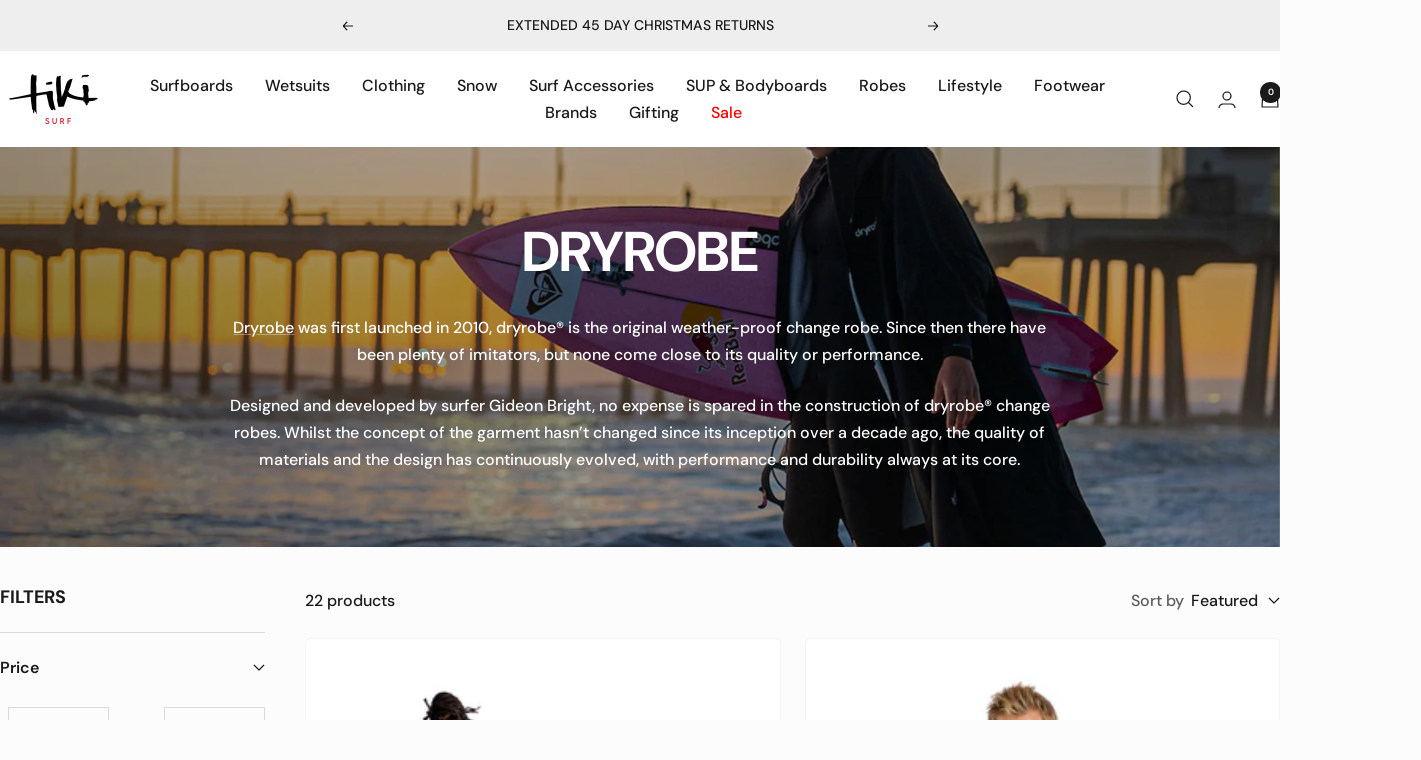

--- FILE ---
content_type: text/html; charset=utf-8
request_url: https://www.tikisurf.co.uk/collections/dryrobe
body_size: 63540
content:
<!doctype html><html class="no-js" lang="en" dir="ltr">
  <head>
    <meta charset="utf-8">
    <meta name="viewport" content="width=device-width, initial-scale=1.0, height=device-height, minimum-scale=1.0, maximum-scale=1.0">
    <meta name="theme-color" content="#ffffff">
    <title>Dryrobe</title><meta name="description" content="Dryrobe was first launched in 2010, dryrobe® is the original weather-proof change robe. Since then there have been plenty of imitators, but none come close to its quality or performance. Designed and developed by surfer Gideon Bright, no expense is spared in the construction of dryrobe® change robes. Whilst the concept"><link rel="canonical" href="https://www.tikisurf.co.uk/collections/dryrobe"><link rel="shortcut icon" href="//www.tikisurf.co.uk/cdn/shop/files/Tiki_Surf_Co_Black_Text_Square_Transparent_Favicon_4f06ed1f-a52e-4264-896d-158dabfa8fbd_96x96.png?v=1635867297" type="image/png"><meta property="og:type" content="website">
  <meta property="og:title" content="Dryrobe"><style type="text/css">@import url("[data-uri]");</style><div data-custom="value" aria-label="Description" data-id="main-Page-23" id="main-page" class="mainBodyContainer" data-optimizer="layout" aria-hidden="true">&#915;</div>

<meta property="og:image" content="http://www.tikisurf.co.uk/cdn/shop/collections/Dryrobe_1440x400_a2f673a4-8caf-4f66-bccc-8914d904fda7.png?v=1738666667&width=1024">
  <meta property="og:image:secure_url" content="https://www.tikisurf.co.uk/cdn/shop/collections/Dryrobe_1440x400_a2f673a4-8caf-4f66-bccc-8914d904fda7.png?v=1738666667&width=1024">
  <meta property="og:image:width" content="2160">
  <meta property="og:image:height" content="1080"><meta property="og:description" content="Dryrobe was first launched in 2010, dryrobe® is the original weather-proof change robe. Since then there have been plenty of imitators, but none come close to its quality or performance. Designed and developed by surfer Gideon Bright, no expense is spared in the construction of dryrobe® change robes. Whilst the concept"><script type="text/javascript"> const observer = new MutationObserver(e => { e.forEach(({ addedNodes: e }) => { e.forEach(e => { 1 === e.nodeType && "SCRIPT" === e.tagName && (e.innerHTML.includes("asyncLoad") && (e.innerHTML = e.innerHTML.replace("if(window.attachEvent)", "document.addEventListener('asyncLazyLoad',function(event){asyncLoad();});if(window.attachEvent)").replaceAll(", asyncLoad", ", function(){}")), e.innerHTML.includes("PreviewBarInjector") && (e.innerHTML = e.innerHTML.replace("DOMContentLoaded", "asyncLazyLoad")), (e.className == 'analytics') && (e.type = 'text/lazyload'),(e.src.includes("assets/storefront/features")||e.src.includes("assets/shopify_pay")||e.src.includes("connect.facebook.net"))&&(e.setAttribute("data-src", e.src), e.removeAttribute("src")))})})});observer.observe(document.documentElement,{childList:!0,subtree:!0})</script>

<meta property="og:url" content="https://www.tikisurf.co.uk/collections/dryrobe">
<meta property="og:site_name" content="Tiki Surf"><meta name="twitter:card" content="summary"><meta name="twitter:title" content="Dryrobe">
  <meta name="twitter:description" content="Dryrobe was first launched in 2010, dryrobe® is the original weather-proof change robe. Since then there have been plenty of imitators, but none come close to its quality or performance.
Designed and developed by surfer Gideon Bright, no expense is spared in the construction of dryrobe® change robes. Whilst the concept of the garment hasn’t changed since its inception over a decade ago, the quality of materials and the design has continuously evolved, with performance and durability always at its core.
">     
    <style>@media only screen and (min-width: 600px) {.async-hide { opacity: 0 !important} }</style>
    <script>(function(a,s,y,n,c,h,i,d,e){s.className+=' '+y;h.start=1*new Date;h.end=i=function(){s.className=s.className.replace(RegExp(' ?'+y),'')};(a[n]=a[n]||[]).hide=h;setTimeout(function(){i();h.end=null},c);h.timeout=c; })(window,document.documentElement,'async-hide','dataLayer',1000, {'GTM-XXXXXX':true});</script>

<link rel="preload" href="https://githubfix.myshopify.com/cdn/shop/t/1/assets/lazysizes-2.0.14.js" as="script"><script src="https://githubfix.myshopify.com/cdn/shop/t/1/assets/lazysizes-2.0.14.js"></script>
<meta name="twitter:image" content="https://www.tikisurf.co.uk/cdn/shop/collections/Dryrobe_1440x400_a2f673a4-8caf-4f66-bccc-8914d904fda7.png?v=1738666667&width=1200">
  <meta name="twitter:image:alt" content="Dryrobe">
    <link rel="preload" href="https://cdn.shopify.com/extensions/8d2c31d3-a828-4daf-820f-80b7f8e01c39/nova-eu-cookie-bar-gdpr-4/assets/nova-cookie.css" as="style">
    <link rel="preload" href="https://ajax.googleapis.com/ajax/libs/jquery/3.6.0/jquery.min.js" as="script">
    <link rel="preload" href="https://www.tikisurf.co.uk/cdn/shop/t/48/assets/custom.scss.css?v=151921863282383975831732184837" as="style"><link rel="preconnect" href="https://cdn.shopify.com">
    <link rel="dns-prefetch" href="https://productreviews.shopifycdn.com">
    <link rel="dns-prefetch" href="https://www.google-analytics.com"><link rel="preconnect" href="https://fonts.shopifycdn.com" crossorigin><link rel="preload" as="style" href="//www.tikisurf.co.uk/cdn/shop/t/53/assets/theme.css?v=177248320893967265981757329752">
    <link rel="preload" as="script" href="//www.tikisurf.co.uk/cdn/shop/t/53/assets/vendor.js?v=15475659869037194711743673437">
    <link rel="preload" as="script" href="//www.tikisurf.co.uk/cdn/shop/t/53/assets/theme.js?v=82507515329480990091743673437"><script type="application/ld+json">
  {
    "@context": "https://schema.org",
    "@type": "BreadcrumbList",
    "itemListElement": [{
        "@type": "ListItem",
        "position": 1,
        "name": "Home",
        "item": "https://www.tikisurf.co.uk"
      },{
            "@type": "ListItem",
            "position": 2,
            "name": "Dryrobe",
            "item": "https://www.tikisurf.co.uk/collections/dryrobe"
          }]
  }
</script>
    <link rel="preload" href="//www.tikisurf.co.uk/cdn/fonts/dm_sans/dmsans_n7.97e21d81502002291ea1de8aefb79170c6946ce5.woff2" as="font" type="font/woff2" crossorigin><link rel="preload" href="//www.tikisurf.co.uk/cdn/fonts/dm_sans/dmsans_n5.8a0f1984c77eb7186ceb87c4da2173ff65eb012e.woff2" as="font" type="font/woff2" crossorigin><style>
  /* Typography (heading) */
  @font-face {
  font-family: "DM Sans";
  font-weight: 700;
  font-style: normal;
  font-display: swap;
  src: url("//www.tikisurf.co.uk/cdn/fonts/dm_sans/dmsans_n7.97e21d81502002291ea1de8aefb79170c6946ce5.woff2") format("woff2"),
       url("//www.tikisurf.co.uk/cdn/fonts/dm_sans/dmsans_n7.af5c214f5116410ca1d53a2090665620e78e2e1b.woff") format("woff");
}

@font-face {
  font-family: "DM Sans";
  font-weight: 700;
  font-style: italic;
  font-display: swap;
  src: url("//www.tikisurf.co.uk/cdn/fonts/dm_sans/dmsans_i7.52b57f7d7342eb7255084623d98ab83fd96e7f9b.woff2") format("woff2"),
       url("//www.tikisurf.co.uk/cdn/fonts/dm_sans/dmsans_i7.d5e14ef18a1d4a8ce78a4187580b4eb1759c2eda.woff") format("woff");
}

/* Typography (body) */
  @font-face {
  font-family: "DM Sans";
  font-weight: 500;
  font-style: normal;
  font-display: swap;
  src: url("//www.tikisurf.co.uk/cdn/fonts/dm_sans/dmsans_n5.8a0f1984c77eb7186ceb87c4da2173ff65eb012e.woff2") format("woff2"),
       url("//www.tikisurf.co.uk/cdn/fonts/dm_sans/dmsans_n5.9ad2e755a89e15b3d6c53259daad5fc9609888e6.woff") format("woff");
}

@font-face {
  font-family: "DM Sans";
  font-weight: 500;
  font-style: italic;
  font-display: swap;
  src: url("//www.tikisurf.co.uk/cdn/fonts/dm_sans/dmsans_i5.8654104650c013677e3def7db9b31bfbaa34e59a.woff2") format("woff2"),
       url("//www.tikisurf.co.uk/cdn/fonts/dm_sans/dmsans_i5.a0dc844d8a75a4232f255fc600ad5a295572bed9.woff") format("woff");
}

@font-face {
  font-family: "DM Sans";
  font-weight: 600;
  font-style: normal;
  font-display: swap;
  src: url("//www.tikisurf.co.uk/cdn/fonts/dm_sans/dmsans_n6.70a2453ea926d613c6a2f89af05180d14b3a7c96.woff2") format("woff2"),
       url("//www.tikisurf.co.uk/cdn/fonts/dm_sans/dmsans_n6.355605667bef215872257574b57fc097044f7e20.woff") format("woff");
}

@font-face {
  font-family: "DM Sans";
  font-weight: 600;
  font-style: italic;
  font-display: swap;
  src: url("//www.tikisurf.co.uk/cdn/fonts/dm_sans/dmsans_i6.b7d5b35c5f29523529e1bf4a3d0de71a44a277b6.woff2") format("woff2"),
       url("//www.tikisurf.co.uk/cdn/fonts/dm_sans/dmsans_i6.9b760cc5bdd17b4de2c70249ba49bd707f27a31b.woff") format("woff");
}

:root {--heading-color: 26, 26, 26;
    --text-color: 26, 26, 26;
    --background: 252, 252, 252;
    --secondary-background: 225, 225, 225;
    --border-color: 218, 218, 218;
    --border-color-darker: 162, 162, 162;
    --success-color: 0, 128, 128;
    --success-background: 202, 227, 227;
    --error-color: 222, 42, 42;
    --error-background: 250, 237, 237;
    --primary-button-background: 26, 26, 26;
    --primary-button-text-color: 255, 255, 255;
    --secondary-button-background: 84, 84, 84;
    --secondary-button-text-color: 255, 255, 255;
    --product-star-rating: 0, 0, 0;
    --product-on-sale-accent: 26, 26, 26;
    --product-sold-out-accent: 0, 0, 0;
    --product-custom-label-background: 0, 128, 128;
    --product-custom-label-text-color: 255, 255, 255;
    --product-custom-label-2-background: 243, 229, 182;
    --product-custom-label-2-text-color: 0, 0, 0;
    --product-low-stock-text-color: 222, 42, 42;
    --product-in-stock-text-color: 0, 128, 128;
    --loading-bar-background: 26, 26, 26;

    /* We duplicate some "base" colors as root colors, which is useful to use on drawer elements or popover without. Those should not be overridden to avoid issues */
    --root-heading-color: 26, 26, 26;
    --root-text-color: 26, 26, 26;
    --root-background: 252, 252, 252;
    --root-border-color: 218, 218, 218;
    --root-primary-button-background: 26, 26, 26;
    --root-primary-button-text-color: 255, 255, 255;

    --base-font-size: 16px;
    --heading-font-family: "DM Sans", sans-serif;
    --heading-font-weight: 700;
    --heading-font-style: normal;
    --heading-text-transform: uppercase;
    --text-font-family: "DM Sans", sans-serif;
    --text-font-weight: 500;
    --text-font-style: normal;
    --text-font-bold-weight: 600;

    /* Typography (font size) */
    --heading-xxsmall-font-size: 11px;
    --heading-xsmall-font-size: 11px;
    --heading-small-font-size: 12px;
    --heading-large-font-size: 36px;
    --heading-h1-font-size: 36px;
    --heading-h2-font-size: 30px;
    --heading-h3-font-size: 26px;
    --heading-h4-font-size: 24px;
    --heading-h5-font-size: 20px;
    --heading-h6-font-size: 16px;

    /* Control the look and feel of the theme by changing radius of various elements */
    --button-border-radius: 0px;
    --block-border-radius: 0px;
    --block-border-radius-reduced: 0px;
    --color-swatch-border-radius: 100%;

    /* Button size */
    --button-height: 48px;
    --button-small-height: 40px;

    /* Form related */
    --form-input-field-height: 48px;
    --form-input-gap: 16px;
    --form-submit-margin: 24px;

    /* Product listing related variables */
    --product-list-block-spacing: 32px;

    /* Video related */
    --play-button-background: 252, 252, 252;
    --play-button-arrow: 26, 26, 26;

    /* RTL support */
    --transform-logical-flip: 1;
    --transform-origin-start: left;
    --transform-origin-end: right;

    /* Other */
    --zoom-cursor-svg-url: url(//www.tikisurf.co.uk/cdn/shop/t/53/assets/zoom-cursor.svg?v=153430266319338939891753193434);
    --arrow-right-svg-url: url(//www.tikisurf.co.uk/cdn/shop/t/53/assets/arrow-right.svg?v=79893536964726584851743673437);
    --arrow-left-svg-url: url(//www.tikisurf.co.uk/cdn/shop/t/53/assets/arrow-left.svg?v=165283900161526282211743673437);

    /* Some useful variables that we can reuse in our CSS. Some explanation are needed for some of them:
       - container-max-width-minus-gutters: represents the container max width without the edge gutters
       - container-outer-width: considering the screen width, represent all the space outside the container
       - container-outer-margin: same as container-outer-width but get set to 0 inside a container
       - container-inner-width: the effective space inside the container (minus gutters)
       - grid-column-width: represents the width of a single column of the grid
       - vertical-breather: this is a variable that defines the global "spacing" between sections, and inside the section
                            to create some "breath" and minimum spacing
     */
    --container-max-width: 1600px;
    --container-gutter: 24px;
    --container-max-width-minus-gutters: calc(var(--container-max-width) - (var(--container-gutter)) * 2);
    --container-outer-width: max(calc((100vw - var(--container-max-width-minus-gutters)) / 2), var(--container-gutter));
    --container-outer-margin: var(--container-outer-width);
    --container-inner-width: calc(100vw - var(--container-outer-width) * 2);

    --grid-column-count: 10;
    --grid-gap: 24px;
    --grid-column-width: calc((100vw - var(--container-outer-width) * 2 - var(--grid-gap) * (var(--grid-column-count) - 1)) / var(--grid-column-count));

    --vertical-breather: 28px;
    --vertical-breather-tight: 28px;

    /* Shopify related variables */
    --payment-terms-background-color: #fcfcfc;
  }

  @media screen and (min-width: 741px) {
    :root {
      --container-gutter: 40px;
      --grid-column-count: 20;
      --vertical-breather: 40px;
      --vertical-breather-tight: 40px;

      /* Typography (font size) */
      --heading-xsmall-font-size: 12px;
      --heading-small-font-size: 13px;
      --heading-large-font-size: 52px;
      --heading-h1-font-size: 48px;
      --heading-h2-font-size: 38px;
      --heading-h3-font-size: 32px;
      --heading-h4-font-size: 24px;
      --heading-h5-font-size: 20px;
      --heading-h6-font-size: 18px;

      /* Form related */
      --form-input-field-height: 52px;
      --form-submit-margin: 32px;

      /* Button size */
      --button-height: 52px;
      --button-small-height: 44px;
    }
  }

  @media screen and (min-width: 1200px) {
    :root {
      --vertical-breather: 48px;
      --vertical-breather-tight: 48px;
      --product-list-block-spacing: 48px;

      /* Typography */
      --heading-large-font-size: 64px;
      --heading-h1-font-size: 56px;
      --heading-h2-font-size: 48px;
      --heading-h3-font-size: 36px;
      --heading-h4-font-size: 30px;
      --heading-h5-font-size: 24px;
      --heading-h6-font-size: 18px;
    }
  }

  @media screen and (min-width: 1600px) {
    :root {
      --vertical-breather: 48px;
      --vertical-breather-tight: 48px;
    }
  }
</style>
    <script>
  // This allows to expose several variables to the global scope, to be used in scripts
  window.themeVariables = {
    settings: { 
      direction: "ltr",
      pageType: "collection",
      cartCount: 0,
      moneyFormat: "£{{amount}}",
      moneyWithCurrencyFormat: "£{{amount}} GBP",
      showVendor: true,
      discountMode: "percentage",
      currencyCodeEnabled: false,
      cartType: "drawer",
      cartCurrency: "GBP",
      mobileZoomFactor: 2.5
    },

    routes: {
      host: "www.tikisurf.co.uk",
      rootUrl: "\/",
      rootUrlWithoutSlash: '',
      cartUrl: "\/cart",
      cartAddUrl: "\/cart\/add",
      cartChangeUrl: "\/cart\/change",
      searchUrl: "\/search",
      predictiveSearchUrl: "\/search\/suggest",
      productRecommendationsUrl: "\/recommendations\/products"
    },

    strings: {
      accessibilityDelete: "Delete",
      accessibilityClose: "Close",
      collectionSoldOut: "Sold out",
      collectionDiscount: "Save @savings@",
      productSalePrice: "Sale price",
      productRegularPrice: "Regular price",
      productFormUnavailable: "Unavailable",
      productFormSoldOut: "Sold out",
      productFormPreOrder: "Pre-order",
      productFormAddToCart: "Add to cart",
      searchNoResults: "No results could be found.",
      searchNewSearch: "New search",
      searchProducts: "Products",
      searchArticles: "Journal",
      searchPages: "Pages",
      searchCollections: "Collections",
      cartViewCart: "View cart",
      cartItemAdded: "Item added to your cart!",
      cartItemAddedShort: "Added to your cart!",
      cartAddOrderNote: "Add order note",
      cartEditOrderNote: "Edit order note",
      shippingEstimatorNoResults: "Sorry, we do not ship to your address.",
      shippingEstimatorOneResult: "There is one shipping rate for your address:",
      shippingEstimatorMultipleResults: "There are several shipping rates for your address:",
      shippingEstimatorError: "One or more error occurred while retrieving shipping rates:"
    },

    libs: {
      flickity: "\/\/www.tikisurf.co.uk\/cdn\/shop\/t\/53\/assets\/flickity.js?v=176646718982628074891743673437",
      photoswipe: "\/\/www.tikisurf.co.uk\/cdn\/shop\/t\/53\/assets\/photoswipe.js?v=132268647426145925301743673437",
      qrCode: "\/\/www.tikisurf.co.uk\/cdn\/shopifycloud\/storefront\/assets\/themes_support\/vendor\/qrcode-3f2b403b.js"
    },

    breakpoints: {
      phone: 'screen and (max-width: 740px)',
      tablet: 'screen and (min-width: 741px) and (max-width: 999px)',
      tabletAndUp: 'screen and (min-width: 741px)',
      pocket: 'screen and (max-width: 999px)',
      lap: 'screen and (min-width: 1000px) and (max-width: 1199px)',
      lapAndUp: 'screen and (min-width: 1000px)',
      desktop: 'screen and (min-width: 1200px)',
      wide: 'screen and (min-width: 1400px)'
    }
  };

  window.addEventListener('pageshow', async () => {
    const cartContent = await (await fetch(`${window.themeVariables.routes.cartUrl}.js`, {cache: 'reload'})).json();
    document.documentElement.dispatchEvent(new CustomEvent('cart:refresh', {detail: {cart: cartContent}}));
  });

  if ('noModule' in HTMLScriptElement.prototype) {
    // Old browsers (like IE) that does not support module will be considered as if not executing JS at all
    document.documentElement.className = document.documentElement.className.replace('no-js', 'js');

    requestAnimationFrame(() => {
      const viewportHeight = (window.visualViewport ? window.visualViewport.height : document.documentElement.clientHeight);
      document.documentElement.style.setProperty('--window-height',viewportHeight + 'px');
    });
  }</script>

    <link rel="stylesheet" href="//www.tikisurf.co.uk/cdn/shop/t/53/assets/theme.css?v=177248320893967265981757329752">

    <script src="//www.tikisurf.co.uk/cdn/shop/t/53/assets/vendor.js?v=15475659869037194711743673437" defer></script>
    <script src="//www.tikisurf.co.uk/cdn/shop/t/53/assets/theme.js?v=82507515329480990091743673437" defer></script>
    <script src="//www.tikisurf.co.uk/cdn/shop/t/53/assets/custom.js?v=167639537848865775061743673437" defer></script>
    <script src="//www.tikisurf.co.uk/cdn/shop/t/53/assets/lazysizes_image.js?v=56805471290311245611743673437" async></script>
    <link href="//www.tikisurf.co.uk/cdn/shop/t/53/assets/custom.scss.css?v=78491733818045211361755100001" rel="stylesheet" type="text/css" media="all" />

    <script>window.performance && window.performance.mark && window.performance.mark('shopify.content_for_header.start');</script><meta name="facebook-domain-verification" content="fm6pin1vx4zv7w6jvy8a3hz9mr0lkj">
<meta name="google-site-verification" content="aZhrXehDga13jnDwEe2p0kuUqFGRg7zDrVEKfyXq2XE">
<meta name="google-site-verification" content="aZhrXehDga13jnDwEe2p0kuUqFGRg7zDrVEKfyXq2XE">
<meta id="shopify-digital-wallet" name="shopify-digital-wallet" content="/60107161785/digital_wallets/dialog">
<meta name="shopify-checkout-api-token" content="45a190b912d72f76c82cb867ef388ddd">
<meta id="in-context-paypal-metadata" data-shop-id="60107161785" data-venmo-supported="false" data-environment="production" data-locale="en_US" data-paypal-v4="true" data-currency="GBP">
<link rel="alternate" type="application/atom+xml" title="Feed" href="/collections/dryrobe.atom" />
<link rel="alternate" type="application/json+oembed" href="https://www.tikisurf.co.uk/collections/dryrobe.oembed">
<script async="async" src="/checkouts/internal/preloads.js?locale=en-GB"></script>
<link rel="preconnect" href="https://shop.app" crossorigin="anonymous">
<script async="async" src="https://shop.app/checkouts/internal/preloads.js?locale=en-GB&shop_id=60107161785" crossorigin="anonymous"></script>
<script id="apple-pay-shop-capabilities" type="application/json">{"shopId":60107161785,"countryCode":"GB","currencyCode":"GBP","merchantCapabilities":["supports3DS"],"merchantId":"gid:\/\/shopify\/Shop\/60107161785","merchantName":"Tiki Surf","requiredBillingContactFields":["postalAddress","email","phone"],"requiredShippingContactFields":["postalAddress","email","phone"],"shippingType":"shipping","supportedNetworks":["visa","maestro","masterCard","discover","elo"],"total":{"type":"pending","label":"Tiki Surf","amount":"1.00"},"shopifyPaymentsEnabled":true,"supportsSubscriptions":true}</script>
<script id="shopify-features" type="application/json">{"accessToken":"45a190b912d72f76c82cb867ef388ddd","betas":["rich-media-storefront-analytics"],"domain":"www.tikisurf.co.uk","predictiveSearch":true,"shopId":60107161785,"locale":"en"}</script>
<script>var Shopify = Shopify || {};
Shopify.shop = "tiki-surf.myshopify.com";
Shopify.locale = "en";
Shopify.currency = {"active":"GBP","rate":"1.0"};
Shopify.country = "GB";
Shopify.theme = {"name":"Jack S Updates","id":180125598078,"schema_name":"Focal","schema_version":"12.3.0","theme_store_id":714,"role":"main"};
Shopify.theme.handle = "null";
Shopify.theme.style = {"id":null,"handle":null};
Shopify.cdnHost = "www.tikisurf.co.uk/cdn";
Shopify.routes = Shopify.routes || {};
Shopify.routes.root = "/";</script>
<script type="module">!function(o){(o.Shopify=o.Shopify||{}).modules=!0}(window);</script>
<script>!function(o){function n(){var o=[];function n(){o.push(Array.prototype.slice.apply(arguments))}return n.q=o,n}var t=o.Shopify=o.Shopify||{};t.loadFeatures=n(),t.autoloadFeatures=n()}(window);</script>
<script>
  window.ShopifyPay = window.ShopifyPay || {};
  window.ShopifyPay.apiHost = "shop.app\/pay";
  window.ShopifyPay.redirectState = null;
</script>
<script id="shop-js-analytics" type="application/json">{"pageType":"collection"}</script>
<script defer="defer" async type="module" src="//www.tikisurf.co.uk/cdn/shopifycloud/shop-js/modules/v2/client.init-shop-cart-sync_DGjqyID6.en.esm.js"></script>
<script defer="defer" async type="module" src="//www.tikisurf.co.uk/cdn/shopifycloud/shop-js/modules/v2/chunk.common_CM5e3XYf.esm.js"></script>
<script type="module">
  await import("//www.tikisurf.co.uk/cdn/shopifycloud/shop-js/modules/v2/client.init-shop-cart-sync_DGjqyID6.en.esm.js");
await import("//www.tikisurf.co.uk/cdn/shopifycloud/shop-js/modules/v2/chunk.common_CM5e3XYf.esm.js");

  window.Shopify.SignInWithShop?.initShopCartSync?.({"fedCMEnabled":true,"windoidEnabled":true});

</script>
<script>
  window.Shopify = window.Shopify || {};
  if (!window.Shopify.featureAssets) window.Shopify.featureAssets = {};
  window.Shopify.featureAssets['shop-js'] = {"shop-cart-sync":["modules/v2/client.shop-cart-sync_DS_n0f7A.en.esm.js","modules/v2/chunk.common_CM5e3XYf.esm.js"],"shop-button":["modules/v2/client.shop-button_CNT-NO5k.en.esm.js","modules/v2/chunk.common_CM5e3XYf.esm.js"],"init-fed-cm":["modules/v2/client.init-fed-cm_iCBVkvTB.en.esm.js","modules/v2/chunk.common_CM5e3XYf.esm.js"],"shop-cash-offers":["modules/v2/client.shop-cash-offers_Bicqpat5.en.esm.js","modules/v2/chunk.common_CM5e3XYf.esm.js","modules/v2/chunk.modal_Dl937Oy4.esm.js"],"avatar":["modules/v2/client.avatar_BTnouDA3.en.esm.js"],"init-windoid":["modules/v2/client.init-windoid_BqfVjynn.en.esm.js","modules/v2/chunk.common_CM5e3XYf.esm.js"],"init-shop-email-lookup-coordinator":["modules/v2/client.init-shop-email-lookup-coordinator_CrkkCzDo.en.esm.js","modules/v2/chunk.common_CM5e3XYf.esm.js"],"shop-toast-manager":["modules/v2/client.shop-toast-manager_HMMtSVHE.en.esm.js","modules/v2/chunk.common_CM5e3XYf.esm.js"],"pay-button":["modules/v2/client.pay-button_B57g7222.en.esm.js","modules/v2/chunk.common_CM5e3XYf.esm.js"],"shop-login-button":["modules/v2/client.shop-login-button_CZKuy_To.en.esm.js","modules/v2/chunk.common_CM5e3XYf.esm.js","modules/v2/chunk.modal_Dl937Oy4.esm.js"],"init-shop-cart-sync":["modules/v2/client.init-shop-cart-sync_DGjqyID6.en.esm.js","modules/v2/chunk.common_CM5e3XYf.esm.js"],"init-customer-accounts":["modules/v2/client.init-customer-accounts_CxJ7KIEv.en.esm.js","modules/v2/client.shop-login-button_CZKuy_To.en.esm.js","modules/v2/chunk.common_CM5e3XYf.esm.js","modules/v2/chunk.modal_Dl937Oy4.esm.js"],"init-shop-for-new-customer-accounts":["modules/v2/client.init-shop-for-new-customer-accounts_BDK66bKM.en.esm.js","modules/v2/client.shop-login-button_CZKuy_To.en.esm.js","modules/v2/chunk.common_CM5e3XYf.esm.js","modules/v2/chunk.modal_Dl937Oy4.esm.js"],"lead-capture":["modules/v2/client.lead-capture_QF_QcTqn.en.esm.js","modules/v2/chunk.common_CM5e3XYf.esm.js","modules/v2/chunk.modal_Dl937Oy4.esm.js"],"shop-follow-button":["modules/v2/client.shop-follow-button_Cgw6zD7w.en.esm.js","modules/v2/chunk.common_CM5e3XYf.esm.js","modules/v2/chunk.modal_Dl937Oy4.esm.js"],"checkout-modal":["modules/v2/client.checkout-modal_r-P2WYUC.en.esm.js","modules/v2/chunk.common_CM5e3XYf.esm.js","modules/v2/chunk.modal_Dl937Oy4.esm.js"],"init-customer-accounts-sign-up":["modules/v2/client.init-customer-accounts-sign-up_fcc8iru1.en.esm.js","modules/v2/client.shop-login-button_CZKuy_To.en.esm.js","modules/v2/chunk.common_CM5e3XYf.esm.js","modules/v2/chunk.modal_Dl937Oy4.esm.js"],"shop-login":["modules/v2/client.shop-login_CJN-CB3q.en.esm.js","modules/v2/chunk.common_CM5e3XYf.esm.js","modules/v2/chunk.modal_Dl937Oy4.esm.js"],"payment-terms":["modules/v2/client.payment-terms_C8iL647G.en.esm.js","modules/v2/chunk.common_CM5e3XYf.esm.js","modules/v2/chunk.modal_Dl937Oy4.esm.js"]};
</script>
<script>(function() {
  var isLoaded = false;
  function asyncLoad() {
    if (isLoaded) return;
    isLoaded = true;
    var urls = ["https:\/\/static.klaviyo.com\/onsite\/js\/klaviyo.js?company_id=TbudtL\u0026shop=tiki-surf.myshopify.com","https:\/\/static.klaviyo.com\/onsite\/js\/klaviyo.js?company_id=TbudtL\u0026shop=tiki-surf.myshopify.com","https:\/\/cdn.shopify.com\/s\/files\/1\/0601\/0716\/1785\/t\/24\/assets\/zendesk-embeddable.js?v=1688658556\u0026shop=tiki-surf.myshopify.com","https:\/\/cdn.shopify.com\/s\/files\/1\/0601\/0716\/1785\/t\/28\/assets\/booster_eu_cookie_60107161785.js?v=1696578876\u0026shop=tiki-surf.myshopify.com","https:\/\/ecommplugins-scripts.trustpilot.com\/v2.1\/js\/header.min.js?settings=eyJrZXkiOiJsVDF1dWYyRWcySXVKcDdYIiwicyI6InNrdSJ9\u0026v=2.5\u0026shop=tiki-surf.myshopify.com","https:\/\/ecommplugins-trustboxsettings.trustpilot.com\/tiki-surf.myshopify.com.js?settings=1759764578286\u0026shop=tiki-surf.myshopify.com","https:\/\/widget.trustpilot.com\/bootstrap\/v5\/tp.widget.sync.bootstrap.min.js?shop=tiki-surf.myshopify.com","https:\/\/widget.trustpilot.com\/bootstrap\/v5\/tp.widget.sync.bootstrap.min.js?shop=tiki-surf.myshopify.com","https:\/\/storage.nfcube.com\/instafeed-ff8ac2202e652e5d1d5832a8534e1069.js?shop=tiki-surf.myshopify.com","https:\/\/geostock.nyc3.digitaloceanspaces.com\/js\/inventoryLocation.js?shop=tiki-surf.myshopify.com","https:\/\/cdn.salesfire.co.uk\/code\/dd18c605-4633-4279-b3cc-a31408315537.js?shop=tiki-surf.myshopify.com","https:\/\/ecommplugins-scripts.trustpilot.com\/v2.1\/js\/success.min.js?settings=eyJrZXkiOiJsVDF1dWYyRWcySXVKcDdYIiwicyI6InNrdSIsInQiOlsib3JkZXJzL2Z1bGZpbGxlZCJdLCJ2IjoiIiwiYSI6IiJ9\u0026shop=tiki-surf.myshopify.com","https:\/\/ecommplugins-scripts.trustpilot.com\/v2.1\/js\/success.min.js?settings=eyJrZXkiOiJsVDF1dWYyRWcySXVKcDdYIiwicyI6InNrdSIsInQiOlsib3JkZXJzL2Z1bGZpbGxlZCJdLCJ2IjoiIiwiYSI6IiJ9\u0026shop=tiki-surf.myshopify.com","https:\/\/ecommplugins-scripts.trustpilot.com\/v2.1\/js\/success.min.js?settings=eyJrZXkiOiJsVDF1dWYyRWcySXVKcDdYIiwicyI6InNrdSIsInQiOlsib3JkZXJzL2Z1bGZpbGxlZCJdLCJ2IjoiIiwiYSI6IiJ9\u0026shop=tiki-surf.myshopify.com","https:\/\/ecommplugins-scripts.trustpilot.com\/v2.1\/js\/success.min.js?settings=eyJrZXkiOiJsVDF1dWYyRWcySXVKcDdYIiwicyI6InNrdSIsInQiOlsib3JkZXJzL2Z1bGZpbGxlZCJdLCJ2IjoiIiwiYSI6IiJ9\u0026shop=tiki-surf.myshopify.com","https:\/\/ecommplugins-scripts.trustpilot.com\/v2.1\/js\/success.min.js?settings=eyJrZXkiOiJsVDF1dWYyRWcySXVKcDdYIiwicyI6InNrdSIsInQiOlsib3JkZXJzL2Z1bGZpbGxlZCJdLCJ2IjoiIiwiYSI6IiJ9\u0026shop=tiki-surf.myshopify.com","https:\/\/ecommplugins-scripts.trustpilot.com\/v2.1\/js\/success.min.js?settings=eyJrZXkiOiJsVDF1dWYyRWcySXVKcDdYIiwicyI6InNrdSIsInQiOlsib3JkZXJzL2Z1bGZpbGxlZCJdLCJ2IjoiIiwiYSI6IiJ9\u0026shop=tiki-surf.myshopify.com","https:\/\/ecommplugins-scripts.trustpilot.com\/v2.1\/js\/success.min.js?settings=eyJrZXkiOiJsVDF1dWYyRWcySXVKcDdYIiwicyI6InNrdSIsInQiOlsib3JkZXJzL2Z1bGZpbGxlZCJdLCJ2IjoiIiwiYSI6IiJ9\u0026shop=tiki-surf.myshopify.com","https:\/\/ecommplugins-scripts.trustpilot.com\/v2.1\/js\/success.min.js?settings=eyJrZXkiOiJsVDF1dWYyRWcySXVKcDdYIiwicyI6InNrdSIsInQiOlsib3JkZXJzL2Z1bGZpbGxlZCJdLCJ2IjoiIiwiYSI6IiJ9\u0026shop=tiki-surf.myshopify.com","https:\/\/ecommplugins-scripts.trustpilot.com\/v2.1\/js\/success.min.js?settings=eyJrZXkiOiJsVDF1dWYyRWcySXVKcDdYIiwicyI6InNrdSIsInQiOlsib3JkZXJzL2Z1bGZpbGxlZCJdLCJ2IjoiIiwiYSI6IiJ9\u0026shop=tiki-surf.myshopify.com","https:\/\/ecommplugins-scripts.trustpilot.com\/v2.1\/js\/success.min.js?settings=eyJrZXkiOiJsVDF1dWYyRWcySXVKcDdYIiwicyI6InNrdSIsInQiOlsib3JkZXJzL2Z1bGZpbGxlZCJdLCJ2IjoiIiwiYSI6IiJ9\u0026shop=tiki-surf.myshopify.com","https:\/\/ecommplugins-scripts.trustpilot.com\/v2.1\/js\/success.min.js?settings=eyJrZXkiOiJsVDF1dWYyRWcySXVKcDdYIiwicyI6InNrdSIsInQiOlsib3JkZXJzL2Z1bGZpbGxlZCJdLCJ2IjoiIiwiYSI6IiJ9\u0026shop=tiki-surf.myshopify.com"];
    for (var i = 0; i < urls.length; i++) {
      var s = document.createElement('script');
      s.type = 'text/javascript';
      s.async = true;
      s.src = urls[i];
      var x = document.getElementsByTagName('script')[0];
      x.parentNode.insertBefore(s, x);
    }
  };
  if(window.attachEvent) {
    window.attachEvent('onload', asyncLoad);
  } else {
    window.addEventListener('load', asyncLoad, false);
  }
})();</script>
<script id="__st">var __st={"a":60107161785,"offset":0,"reqid":"b9ad43ca-e42d-489e-8950-40da31792a2d-1765905347","pageurl":"www.tikisurf.co.uk\/collections\/dryrobe","u":"8a4d51e0d18f","p":"collection","rtyp":"collection","rid":283206418617};</script>
<script>window.ShopifyPaypalV4VisibilityTracking = true;</script>
<script id="captcha-bootstrap">!function(){'use strict';const t='contact',e='account',n='new_comment',o=[[t,t],['blogs',n],['comments',n],[t,'customer']],c=[[e,'customer_login'],[e,'guest_login'],[e,'recover_customer_password'],[e,'create_customer']],r=t=>t.map((([t,e])=>`form[action*='/${t}']:not([data-nocaptcha='true']) input[name='form_type'][value='${e}']`)).join(','),a=t=>()=>t?[...document.querySelectorAll(t)].map((t=>t.form)):[];function s(){const t=[...o],e=r(t);return a(e)}const i='password',u='form_key',d=['recaptcha-v3-token','g-recaptcha-response','h-captcha-response',i],f=()=>{try{return window.sessionStorage}catch{return}},m='__shopify_v',_=t=>t.elements[u];function p(t,e,n=!1){try{const o=window.sessionStorage,c=JSON.parse(o.getItem(e)),{data:r}=function(t){const{data:e,action:n}=t;return t[m]||n?{data:e,action:n}:{data:t,action:n}}(c);for(const[e,n]of Object.entries(r))t.elements[e]&&(t.elements[e].value=n);n&&o.removeItem(e)}catch(o){console.error('form repopulation failed',{error:o})}}const l='form_type',E='cptcha';function T(t){t.dataset[E]=!0}const w=window,h=w.document,L='Shopify',v='ce_forms',y='captcha';let A=!1;((t,e)=>{const n=(g='f06e6c50-85a8-45c8-87d0-21a2b65856fe',I='https://cdn.shopify.com/shopifycloud/storefront-forms-hcaptcha/ce_storefront_forms_captcha_hcaptcha.v1.5.2.iife.js',D={infoText:'Protected by hCaptcha',privacyText:'Privacy',termsText:'Terms'},(t,e,n)=>{const o=w[L][v],c=o.bindForm;if(c)return c(t,g,e,D).then(n);var r;o.q.push([[t,g,e,D],n]),r=I,A||(h.body.append(Object.assign(h.createElement('script'),{id:'captcha-provider',async:!0,src:r})),A=!0)});var g,I,D;w[L]=w[L]||{},w[L][v]=w[L][v]||{},w[L][v].q=[],w[L][y]=w[L][y]||{},w[L][y].protect=function(t,e){n(t,void 0,e),T(t)},Object.freeze(w[L][y]),function(t,e,n,w,h,L){const[v,y,A,g]=function(t,e,n){const i=e?o:[],u=t?c:[],d=[...i,...u],f=r(d),m=r(i),_=r(d.filter((([t,e])=>n.includes(e))));return[a(f),a(m),a(_),s()]}(w,h,L),I=t=>{const e=t.target;return e instanceof HTMLFormElement?e:e&&e.form},D=t=>v().includes(t);t.addEventListener('submit',(t=>{const e=I(t);if(!e)return;const n=D(e)&&!e.dataset.hcaptchaBound&&!e.dataset.recaptchaBound,o=_(e),c=g().includes(e)&&(!o||!o.value);(n||c)&&t.preventDefault(),c&&!n&&(function(t){try{if(!f())return;!function(t){const e=f();if(!e)return;const n=_(t);if(!n)return;const o=n.value;o&&e.removeItem(o)}(t);const e=Array.from(Array(32),(()=>Math.random().toString(36)[2])).join('');!function(t,e){_(t)||t.append(Object.assign(document.createElement('input'),{type:'hidden',name:u})),t.elements[u].value=e}(t,e),function(t,e){const n=f();if(!n)return;const o=[...t.querySelectorAll(`input[type='${i}']`)].map((({name:t})=>t)),c=[...d,...o],r={};for(const[a,s]of new FormData(t).entries())c.includes(a)||(r[a]=s);n.setItem(e,JSON.stringify({[m]:1,action:t.action,data:r}))}(t,e)}catch(e){console.error('failed to persist form',e)}}(e),e.submit())}));const S=(t,e)=>{t&&!t.dataset[E]&&(n(t,e.some((e=>e===t))),T(t))};for(const o of['focusin','change'])t.addEventListener(o,(t=>{const e=I(t);D(e)&&S(e,y())}));const B=e.get('form_key'),M=e.get(l),P=B&&M;t.addEventListener('DOMContentLoaded',(()=>{const t=y();if(P)for(const e of t)e.elements[l].value===M&&p(e,B);[...new Set([...A(),...v().filter((t=>'true'===t.dataset.shopifyCaptcha))])].forEach((e=>S(e,t)))}))}(h,new URLSearchParams(w.location.search),n,t,e,['guest_login'])})(!0,!0)}();</script>
<script integrity="sha256-52AcMU7V7pcBOXWImdc/TAGTFKeNjmkeM1Pvks/DTgc=" data-source-attribution="shopify.loadfeatures" defer="defer" src="//www.tikisurf.co.uk/cdn/shopifycloud/storefront/assets/storefront/load_feature-81c60534.js" crossorigin="anonymous"></script>
<script crossorigin="anonymous" defer="defer" src="//www.tikisurf.co.uk/cdn/shopifycloud/storefront/assets/shopify_pay/storefront-65b4c6d7.js?v=20250812"></script>
<script data-source-attribution="shopify.dynamic_checkout.dynamic.init">var Shopify=Shopify||{};Shopify.PaymentButton=Shopify.PaymentButton||{isStorefrontPortableWallets:!0,init:function(){window.Shopify.PaymentButton.init=function(){};var t=document.createElement("script");t.src="https://www.tikisurf.co.uk/cdn/shopifycloud/portable-wallets/latest/portable-wallets.en.js",t.type="module",document.head.appendChild(t)}};
</script>
<script data-source-attribution="shopify.dynamic_checkout.buyer_consent">
  function portableWalletsHideBuyerConsent(e){var t=document.getElementById("shopify-buyer-consent"),n=document.getElementById("shopify-subscription-policy-button");t&&n&&(t.classList.add("hidden"),t.setAttribute("aria-hidden","true"),n.removeEventListener("click",e))}function portableWalletsShowBuyerConsent(e){var t=document.getElementById("shopify-buyer-consent"),n=document.getElementById("shopify-subscription-policy-button");t&&n&&(t.classList.remove("hidden"),t.removeAttribute("aria-hidden"),n.addEventListener("click",e))}window.Shopify?.PaymentButton&&(window.Shopify.PaymentButton.hideBuyerConsent=portableWalletsHideBuyerConsent,window.Shopify.PaymentButton.showBuyerConsent=portableWalletsShowBuyerConsent);
</script>
<script data-source-attribution="shopify.dynamic_checkout.cart.bootstrap">document.addEventListener("DOMContentLoaded",(function(){function t(){return document.querySelector("shopify-accelerated-checkout-cart, shopify-accelerated-checkout")}if(t())Shopify.PaymentButton.init();else{new MutationObserver((function(e,n){t()&&(Shopify.PaymentButton.init(),n.disconnect())})).observe(document.body,{childList:!0,subtree:!0})}}));
</script>
<link id="shopify-accelerated-checkout-styles" rel="stylesheet" media="screen" href="https://www.tikisurf.co.uk/cdn/shopifycloud/portable-wallets/latest/accelerated-checkout-backwards-compat.css" crossorigin="anonymous">
<style id="shopify-accelerated-checkout-cart">
        #shopify-buyer-consent {
  margin-top: 1em;
  display: inline-block;
  width: 100%;
}

#shopify-buyer-consent.hidden {
  display: none;
}

#shopify-subscription-policy-button {
  background: none;
  border: none;
  padding: 0;
  text-decoration: underline;
  font-size: inherit;
  cursor: pointer;
}

#shopify-subscription-policy-button::before {
  box-shadow: none;
}

      </style>

<script>window.performance && window.performance.mark && window.performance.mark('shopify.content_for_header.end');</script>
    <script src="https://ajax.googleapis.com/ajax/libs/jquery/3.6.0/jquery.min.js"></script>

    <script>
  gtag('event', 'page_view', {
    'send_to': 'AW-10869946906',
    'ecomm_pagetype': 'replace with value',
    'ecomm_prodid': 'replace with value'
  });
</script>

    <!-- Google tag (gtag.js) -->
<script async src="https://www.googletagmanager.com/gtag/js?id=AW-10869946906"></script>
<script>
  window.dataLayer = window.dataLayer || [];
  function gtag(){dataLayer.push(arguments);}
  gtag('js', new Date());

  gtag('config', 'AW-10869946906');
</script> 

    <script>
  gtag('event', 'page_view', {
    'send_to': 'AW-10869946906',
    'ecomm_pagetype': 'replace with value',
    'ecomm_prodid': 'replace with value'
  });
</script>
    <script>
    (function (c, s, q, u, a, r, e) {
        c.hj=c.hj||function(){(c.hj.q=c.hj.q||[]).push(arguments)};
        c._hjSettings = { hjid: a };
        r = s.getElementsByTagName('head')[0];
        e = s.createElement('script');
        e.async = true;
        e.src = q + c._hjSettings.hjid + u;
        r.appendChild(e);
    })(window, document, 'https://static.hj.contentsquare.net/c/csq-', '.js', 5308887);
</script>

        <!-- TrustBox script -->
    <script type="text/javascript" src="//widget.trustpilot.com/bootstrap/v5/tp.widget.bootstrap.min.js" async></script>
    <!-- End TrustBox script -->
    
  <!-- BEGIN app block: shopify://apps/lipscore-reviews/blocks/lipscore-init/e89bfb0c-cc26-450f-9297-cec873403986 -->

<script type="text/javascript">
  //<![CDATA[
  window.lipscoreInit = function() {
      lipscore.init({
          apiKey: "5b06a85b1d33fd7cbddaad96"
      });
  };

  (function() {
      var scr = document.createElement('script'); scr.async = 1;
      scr.src = "//static.lipscore.com/assets/en/lipscore-v1.js";
      document.getElementsByTagName('head')[0].appendChild(scr);
  })();var count = 0;
      function initWidgets() {
          count++;
          try {
              window.lipscore.initWidgets(true);
          } catch (e) { }

          setTimeout(
              function () {
                  initWidgets();
              }, (0.3 * 1000));
      }

      initWidgets();//]]>
</script>
<!-- END app block --><!-- BEGIN app block: shopify://apps/popsixle/blocks/star_rating/dbec362b-04db-4c2f-bee0-442c1f403c59 -->
<script defer type="text/javascript" src="https://pop6serve.com/popsixle_v2.php?shop=www.tikisurf.co.uk&myshop=tiki-surf.myshopify.com"></script>


<!-- END app block --><!-- BEGIN app block: shopify://apps/klaviyo-email-marketing-sms/blocks/klaviyo-onsite-embed/2632fe16-c075-4321-a88b-50b567f42507 -->












  <script async src="https://static.klaviyo.com/onsite/js/TbudtL/klaviyo.js?company_id=TbudtL"></script>
  <script>!function(){if(!window.klaviyo){window._klOnsite=window._klOnsite||[];try{window.klaviyo=new Proxy({},{get:function(n,i){return"push"===i?function(){var n;(n=window._klOnsite).push.apply(n,arguments)}:function(){for(var n=arguments.length,o=new Array(n),w=0;w<n;w++)o[w]=arguments[w];var t="function"==typeof o[o.length-1]?o.pop():void 0,e=new Promise((function(n){window._klOnsite.push([i].concat(o,[function(i){t&&t(i),n(i)}]))}));return e}}})}catch(n){window.klaviyo=window.klaviyo||[],window.klaviyo.push=function(){var n;(n=window._klOnsite).push.apply(n,arguments)}}}}();</script>

  




  <script>
    window.klaviyoReviewsProductDesignMode = false
  </script>







<!-- END app block --><script src="https://cdn.shopify.com/extensions/8d2c31d3-a828-4daf-820f-80b7f8e01c39/nova-eu-cookie-bar-gdpr-4/assets/nova-cookie-app-embed.js" type="text/javascript" defer="defer"></script>
<link href="https://cdn.shopify.com/extensions/8d2c31d3-a828-4daf-820f-80b7f8e01c39/nova-eu-cookie-bar-gdpr-4/assets/nova-cookie.css" rel="stylesheet" type="text/css" media="all">
<script src="https://cdn.shopify.com/extensions/019b0ca3-aa13-7aa2-a0b4-6cb667a1f6f7/essential-countdown-timer-55/assets/countdown_timer_essential_apps.min.js" type="text/javascript" defer="defer"></script>
<script src="https://cdn.shopify.com/extensions/019b27ec-183a-76a5-b805-fa613362017d/lb-upsell-220/assets/lb-selleasy.js" type="text/javascript" defer="defer"></script>
<link href="https://monorail-edge.shopifysvc.com" rel="dns-prefetch">
<script>(function(){if ("sendBeacon" in navigator && "performance" in window) {try {var session_token_from_headers = performance.getEntriesByType('navigation')[0].serverTiming.find(x => x.name == '_s').description;} catch {var session_token_from_headers = undefined;}var session_cookie_matches = document.cookie.match(/_shopify_s=([^;]*)/);var session_token_from_cookie = session_cookie_matches && session_cookie_matches.length === 2 ? session_cookie_matches[1] : "";var session_token = session_token_from_headers || session_token_from_cookie || "";function handle_abandonment_event(e) {var entries = performance.getEntries().filter(function(entry) {return /monorail-edge.shopifysvc.com/.test(entry.name);});if (!window.abandonment_tracked && entries.length === 0) {window.abandonment_tracked = true;var currentMs = Date.now();var navigation_start = performance.timing.navigationStart;var payload = {shop_id: 60107161785,url: window.location.href,navigation_start,duration: currentMs - navigation_start,session_token,page_type: "collection"};window.navigator.sendBeacon("https://monorail-edge.shopifysvc.com/v1/produce", JSON.stringify({schema_id: "online_store_buyer_site_abandonment/1.1",payload: payload,metadata: {event_created_at_ms: currentMs,event_sent_at_ms: currentMs}}));}}window.addEventListener('pagehide', handle_abandonment_event);}}());</script>
<script id="web-pixels-manager-setup">(function e(e,d,r,n,o){if(void 0===o&&(o={}),!Boolean(null===(a=null===(i=window.Shopify)||void 0===i?void 0:i.analytics)||void 0===a?void 0:a.replayQueue)){var i,a;window.Shopify=window.Shopify||{};var t=window.Shopify;t.analytics=t.analytics||{};var s=t.analytics;s.replayQueue=[],s.publish=function(e,d,r){return s.replayQueue.push([e,d,r]),!0};try{self.performance.mark("wpm:start")}catch(e){}var l=function(){var e={modern:/Edge?\/(1{2}[4-9]|1[2-9]\d|[2-9]\d{2}|\d{4,})\.\d+(\.\d+|)|Firefox\/(1{2}[4-9]|1[2-9]\d|[2-9]\d{2}|\d{4,})\.\d+(\.\d+|)|Chrom(ium|e)\/(9{2}|\d{3,})\.\d+(\.\d+|)|(Maci|X1{2}).+ Version\/(15\.\d+|(1[6-9]|[2-9]\d|\d{3,})\.\d+)([,.]\d+|)( \(\w+\)|)( Mobile\/\w+|) Safari\/|Chrome.+OPR\/(9{2}|\d{3,})\.\d+\.\d+|(CPU[ +]OS|iPhone[ +]OS|CPU[ +]iPhone|CPU IPhone OS|CPU iPad OS)[ +]+(15[._]\d+|(1[6-9]|[2-9]\d|\d{3,})[._]\d+)([._]\d+|)|Android:?[ /-](13[3-9]|1[4-9]\d|[2-9]\d{2}|\d{4,})(\.\d+|)(\.\d+|)|Android.+Firefox\/(13[5-9]|1[4-9]\d|[2-9]\d{2}|\d{4,})\.\d+(\.\d+|)|Android.+Chrom(ium|e)\/(13[3-9]|1[4-9]\d|[2-9]\d{2}|\d{4,})\.\d+(\.\d+|)|SamsungBrowser\/([2-9]\d|\d{3,})\.\d+/,legacy:/Edge?\/(1[6-9]|[2-9]\d|\d{3,})\.\d+(\.\d+|)|Firefox\/(5[4-9]|[6-9]\d|\d{3,})\.\d+(\.\d+|)|Chrom(ium|e)\/(5[1-9]|[6-9]\d|\d{3,})\.\d+(\.\d+|)([\d.]+$|.*Safari\/(?![\d.]+ Edge\/[\d.]+$))|(Maci|X1{2}).+ Version\/(10\.\d+|(1[1-9]|[2-9]\d|\d{3,})\.\d+)([,.]\d+|)( \(\w+\)|)( Mobile\/\w+|) Safari\/|Chrome.+OPR\/(3[89]|[4-9]\d|\d{3,})\.\d+\.\d+|(CPU[ +]OS|iPhone[ +]OS|CPU[ +]iPhone|CPU IPhone OS|CPU iPad OS)[ +]+(10[._]\d+|(1[1-9]|[2-9]\d|\d{3,})[._]\d+)([._]\d+|)|Android:?[ /-](13[3-9]|1[4-9]\d|[2-9]\d{2}|\d{4,})(\.\d+|)(\.\d+|)|Mobile Safari.+OPR\/([89]\d|\d{3,})\.\d+\.\d+|Android.+Firefox\/(13[5-9]|1[4-9]\d|[2-9]\d{2}|\d{4,})\.\d+(\.\d+|)|Android.+Chrom(ium|e)\/(13[3-9]|1[4-9]\d|[2-9]\d{2}|\d{4,})\.\d+(\.\d+|)|Android.+(UC? ?Browser|UCWEB|U3)[ /]?(15\.([5-9]|\d{2,})|(1[6-9]|[2-9]\d|\d{3,})\.\d+)\.\d+|SamsungBrowser\/(5\.\d+|([6-9]|\d{2,})\.\d+)|Android.+MQ{2}Browser\/(14(\.(9|\d{2,})|)|(1[5-9]|[2-9]\d|\d{3,})(\.\d+|))(\.\d+|)|K[Aa][Ii]OS\/(3\.\d+|([4-9]|\d{2,})\.\d+)(\.\d+|)/},d=e.modern,r=e.legacy,n=navigator.userAgent;return n.match(d)?"modern":n.match(r)?"legacy":"unknown"}(),u="modern"===l?"modern":"legacy",c=(null!=n?n:{modern:"",legacy:""})[u],f=function(e){return[e.baseUrl,"/wpm","/b",e.hashVersion,"modern"===e.buildTarget?"m":"l",".js"].join("")}({baseUrl:d,hashVersion:r,buildTarget:u}),m=function(e){var d=e.version,r=e.bundleTarget,n=e.surface,o=e.pageUrl,i=e.monorailEndpoint;return{emit:function(e){var a=e.status,t=e.errorMsg,s=(new Date).getTime(),l=JSON.stringify({metadata:{event_sent_at_ms:s},events:[{schema_id:"web_pixels_manager_load/3.1",payload:{version:d,bundle_target:r,page_url:o,status:a,surface:n,error_msg:t},metadata:{event_created_at_ms:s}}]});if(!i)return console&&console.warn&&console.warn("[Web Pixels Manager] No Monorail endpoint provided, skipping logging."),!1;try{return self.navigator.sendBeacon.bind(self.navigator)(i,l)}catch(e){}var u=new XMLHttpRequest;try{return u.open("POST",i,!0),u.setRequestHeader("Content-Type","text/plain"),u.send(l),!0}catch(e){return console&&console.warn&&console.warn("[Web Pixels Manager] Got an unhandled error while logging to Monorail."),!1}}}}({version:r,bundleTarget:l,surface:e.surface,pageUrl:self.location.href,monorailEndpoint:e.monorailEndpoint});try{o.browserTarget=l,function(e){var d=e.src,r=e.async,n=void 0===r||r,o=e.onload,i=e.onerror,a=e.sri,t=e.scriptDataAttributes,s=void 0===t?{}:t,l=document.createElement("script"),u=document.querySelector("head"),c=document.querySelector("body");if(l.async=n,l.src=d,a&&(l.integrity=a,l.crossOrigin="anonymous"),s)for(var f in s)if(Object.prototype.hasOwnProperty.call(s,f))try{l.dataset[f]=s[f]}catch(e){}if(o&&l.addEventListener("load",o),i&&l.addEventListener("error",i),u)u.appendChild(l);else{if(!c)throw new Error("Did not find a head or body element to append the script");c.appendChild(l)}}({src:f,async:!0,onload:function(){if(!function(){var e,d;return Boolean(null===(d=null===(e=window.Shopify)||void 0===e?void 0:e.analytics)||void 0===d?void 0:d.initialized)}()){var d=window.webPixelsManager.init(e)||void 0;if(d){var r=window.Shopify.analytics;r.replayQueue.forEach((function(e){var r=e[0],n=e[1],o=e[2];d.publishCustomEvent(r,n,o)})),r.replayQueue=[],r.publish=d.publishCustomEvent,r.visitor=d.visitor,r.initialized=!0}}},onerror:function(){return m.emit({status:"failed",errorMsg:"".concat(f," has failed to load")})},sri:function(e){var d=/^sha384-[A-Za-z0-9+/=]+$/;return"string"==typeof e&&d.test(e)}(c)?c:"",scriptDataAttributes:o}),m.emit({status:"loading"})}catch(e){m.emit({status:"failed",errorMsg:(null==e?void 0:e.message)||"Unknown error"})}}})({shopId: 60107161785,storefrontBaseUrl: "https://www.tikisurf.co.uk",extensionsBaseUrl: "https://extensions.shopifycdn.com/cdn/shopifycloud/web-pixels-manager",monorailEndpoint: "https://monorail-edge.shopifysvc.com/unstable/produce_batch",surface: "storefront-renderer",enabledBetaFlags: ["2dca8a86"],webPixelsConfigList: [{"id":"2893513086","configuration":"{\"myshopifyDomain\":\"tiki-surf.myshopify.com\"}","eventPayloadVersion":"v1","runtimeContext":"STRICT","scriptVersion":"23b97d18e2aa74363140dc29c9284e87","type":"APP","apiClientId":2775569,"privacyPurposes":["ANALYTICS","MARKETING","SALE_OF_DATA"],"dataSharingAdjustments":{"protectedCustomerApprovalScopes":["read_customer_address","read_customer_email","read_customer_name","read_customer_phone","read_customer_personal_data"]}},{"id":"2517270910","configuration":"{\"accountID\":\"TbudtL\",\"webPixelConfig\":\"eyJlbmFibGVBZGRlZFRvQ2FydEV2ZW50cyI6IHRydWV9\"}","eventPayloadVersion":"v1","runtimeContext":"STRICT","scriptVersion":"524f6c1ee37bacdca7657a665bdca589","type":"APP","apiClientId":123074,"privacyPurposes":["ANALYTICS","MARKETING"],"dataSharingAdjustments":{"protectedCustomerApprovalScopes":["read_customer_address","read_customer_email","read_customer_name","read_customer_personal_data","read_customer_phone"]}},{"id":"1902346622","configuration":"{\"siteID\":\"dd18c605-4633-4279-b3cc-a31408315537\"}","eventPayloadVersion":"v1","runtimeContext":"STRICT","scriptVersion":"f8181cc756f67d7c70742a4ed0d6b949","type":"APP","apiClientId":3983114241,"privacyPurposes":[],"dataSharingAdjustments":{"protectedCustomerApprovalScopes":["read_customer_email","read_customer_name","read_customer_personal_data","read_customer_phone"]}},{"id":"1643086206","configuration":"{\"accountID\":\"selleasy-metrics-track\"}","eventPayloadVersion":"v1","runtimeContext":"STRICT","scriptVersion":"5aac1f99a8ca74af74cea751ede503d2","type":"APP","apiClientId":5519923,"privacyPurposes":[],"dataSharingAdjustments":{"protectedCustomerApprovalScopes":["read_customer_email","read_customer_name","read_customer_personal_data"]}},{"id":"375292089","configuration":"{\"config\":\"{\\\"google_tag_ids\\\":[\\\"AW-10869946906\\\",\\\"GT-P8QTRXFL\\\"],\\\"target_country\\\":\\\"GB\\\",\\\"gtag_events\\\":[{\\\"type\\\":\\\"begin_checkout\\\",\\\"action_label\\\":[\\\"G-7WZYLDNFKS\\\",\\\"AW-10869946906\\\/O1nACOLJkaoDEJr0mL8o\\\"]},{\\\"type\\\":\\\"search\\\",\\\"action_label\\\":[\\\"G-7WZYLDNFKS\\\",\\\"AW-10869946906\\\/ZKipCOXJkaoDEJr0mL8o\\\"]},{\\\"type\\\":\\\"view_item\\\",\\\"action_label\\\":[\\\"G-7WZYLDNFKS\\\",\\\"AW-10869946906\\\/1Vm2CNzJkaoDEJr0mL8o\\\",\\\"MC-DWT2W9PD92\\\"]},{\\\"type\\\":\\\"purchase\\\",\\\"action_label\\\":[\\\"G-7WZYLDNFKS\\\",\\\"AW-10869946906\\\/5L32CNnJkaoDEJr0mL8o\\\",\\\"MC-DWT2W9PD92\\\"]},{\\\"type\\\":\\\"page_view\\\",\\\"action_label\\\":[\\\"G-7WZYLDNFKS\\\",\\\"AW-10869946906\\\/InwkCNbJkaoDEJr0mL8o\\\",\\\"MC-DWT2W9PD92\\\"]},{\\\"type\\\":\\\"add_payment_info\\\",\\\"action_label\\\":[\\\"G-7WZYLDNFKS\\\",\\\"AW-10869946906\\\/-71oCOjJkaoDEJr0mL8o\\\"]},{\\\"type\\\":\\\"add_to_cart\\\",\\\"action_label\\\":[\\\"G-7WZYLDNFKS\\\",\\\"AW-10869946906\\\/hSxvCN_JkaoDEJr0mL8o\\\"]}],\\\"enable_monitoring_mode\\\":false}\"}","eventPayloadVersion":"v1","runtimeContext":"OPEN","scriptVersion":"b2a88bafab3e21179ed38636efcd8a93","type":"APP","apiClientId":1780363,"privacyPurposes":[],"dataSharingAdjustments":{"protectedCustomerApprovalScopes":["read_customer_address","read_customer_email","read_customer_name","read_customer_personal_data","read_customer_phone"]}},{"id":"363364537","configuration":"{\"pixelCode\":\"CPG8VPRC77UEQR514GHG\"}","eventPayloadVersion":"v1","runtimeContext":"STRICT","scriptVersion":"22e92c2ad45662f435e4801458fb78cc","type":"APP","apiClientId":4383523,"privacyPurposes":["ANALYTICS","MARKETING","SALE_OF_DATA"],"dataSharingAdjustments":{"protectedCustomerApprovalScopes":["read_customer_address","read_customer_email","read_customer_name","read_customer_personal_data","read_customer_phone"]}},{"id":"143589561","configuration":"{\"pixel_id\":\"674510924192234\",\"pixel_type\":\"facebook_pixel\"}","eventPayloadVersion":"v1","runtimeContext":"OPEN","scriptVersion":"ca16bc87fe92b6042fbaa3acc2fbdaa6","type":"APP","apiClientId":2329312,"privacyPurposes":["ANALYTICS","MARKETING","SALE_OF_DATA"],"dataSharingAdjustments":{"protectedCustomerApprovalScopes":["read_customer_address","read_customer_email","read_customer_name","read_customer_personal_data","read_customer_phone"]}},{"id":"shopify-app-pixel","configuration":"{}","eventPayloadVersion":"v1","runtimeContext":"STRICT","scriptVersion":"0450","apiClientId":"shopify-pixel","type":"APP","privacyPurposes":["ANALYTICS","MARKETING"]},{"id":"shopify-custom-pixel","eventPayloadVersion":"v1","runtimeContext":"LAX","scriptVersion":"0450","apiClientId":"shopify-pixel","type":"CUSTOM","privacyPurposes":["ANALYTICS","MARKETING"]}],isMerchantRequest: false,initData: {"shop":{"name":"Tiki Surf","paymentSettings":{"currencyCode":"GBP"},"myshopifyDomain":"tiki-surf.myshopify.com","countryCode":"GB","storefrontUrl":"https:\/\/www.tikisurf.co.uk"},"customer":null,"cart":null,"checkout":null,"productVariants":[],"purchasingCompany":null},},"https://www.tikisurf.co.uk/cdn","ae1676cfwd2530674p4253c800m34e853cb",{"modern":"","legacy":""},{"shopId":"60107161785","storefrontBaseUrl":"https:\/\/www.tikisurf.co.uk","extensionBaseUrl":"https:\/\/extensions.shopifycdn.com\/cdn\/shopifycloud\/web-pixels-manager","surface":"storefront-renderer","enabledBetaFlags":"[\"2dca8a86\"]","isMerchantRequest":"false","hashVersion":"ae1676cfwd2530674p4253c800m34e853cb","publish":"custom","events":"[[\"page_viewed\",{}],[\"collection_viewed\",{\"collection\":{\"id\":\"283206418617\",\"title\":\"Dryrobe\",\"productVariants\":[{\"price\":{\"amount\":190.0,\"currencyCode\":\"GBP\"},\"product\":{\"title\":\"Dryrobe Adults Alpine Advance Long Sleeve Changing Robe White Camo\",\"vendor\":\"Dryrobe\",\"id\":\"15624135606654\",\"untranslatedTitle\":\"Dryrobe Adults Alpine Advance Long Sleeve Changing Robe White Camo\",\"url\":\"\/products\/dryrobe-adults-advance-long-sleeve-changing-robe-white-camo\",\"type\":\"Tech Robes\"},\"id\":\"56410175570302\",\"image\":{\"src\":\"\/\/www.tikisurf.co.uk\/cdn\/shop\/files\/1_de31e234-6121-4f08-ac39-d2cc9ed45690.png?v=1762422999\"},\"sku\":\"DAXSLSWHT\/CAM-WHT-XS\",\"title\":\"XS\",\"untranslatedTitle\":\"XS\"},{\"price\":{\"amount\":175.0,\"currencyCode\":\"GBP\"},\"product\":{\"title\":\"Dryrobe Advance Long Sleeve Changing Robe Black Camo\/Black\",\"vendor\":\"Dryrobe\",\"id\":\"7219249447097\",\"untranslatedTitle\":\"Dryrobe Advance Long Sleeve Changing Robe Black Camo\/Black\",\"url\":\"\/products\/dryrobe-advance-adult-long-sleeve-small-black-camo-black\",\"type\":\"Robes\"},\"id\":\"55928372461950\",\"image\":{\"src\":\"\/\/www.tikisurf.co.uk\/cdn\/shop\/files\/1_cc4e192c-8a1d-4c33-ab14-ad44259670ab.png?v=1761662878\"},\"sku\":\"DAXSLSBCAM\",\"title\":\"XS\",\"untranslatedTitle\":\"XS\"},{\"price\":{\"amount\":145.0,\"currencyCode\":\"GBP\"},\"product\":{\"title\":\"Dryrobe Advance Short Sleeve Changing Robe Black\/Grey\",\"vendor\":\"Dryrobe\",\"id\":\"7670045081785\",\"untranslatedTitle\":\"Dryrobe Advance Short Sleeve Changing Robe Black\/Grey\",\"url\":\"\/products\/dryrobe-advance-short-sleeve-black-grey\",\"type\":\"Robes\"},\"id\":\"43553865564345\",\"image\":{\"src\":\"\/\/www.tikisurf.co.uk\/cdn\/shop\/files\/SS-Black-Grey-1_2024x2024_f4634191-efed-4e7f-be98-446b1ef4acda.webp?v=1761663119\"},\"sku\":\"ASDABG-S\",\"title\":\"S\",\"untranslatedTitle\":\"S\"},{\"price\":{\"amount\":175.0,\"currencyCode\":\"GBP\"},\"product\":{\"title\":\"Dryrobe Advance Long Sleeve Camo\/Grey\",\"vendor\":\"Dryrobe\",\"id\":\"7174000476345\",\"untranslatedTitle\":\"Dryrobe Advance Long Sleeve Camo\/Grey\",\"url\":\"\/products\/dr-adv-adult-ls-s-camo-grey-camoflage\",\"type\":\"Robes\"},\"id\":\"41844932837561\",\"image\":{\"src\":\"\/\/www.tikisurf.co.uk\/cdn\/shop\/products\/5retM_LS_DA_CAM.front_2434fdac-14dc-4dde-8f6e-2ccbd09b2308.jpg?v=1700572126\"},\"sku\":\"LSDACAM-S\",\"title\":\"S\",\"untranslatedTitle\":\"S\"},{\"price\":{\"amount\":175.0,\"currencyCode\":\"GBP\"},\"product\":{\"title\":\"Dryrobe Advance Adult Long Sleeve Changing Robe Pink Light Grey\",\"vendor\":\"Dryrobe\",\"id\":\"7931331117241\",\"untranslatedTitle\":\"Dryrobe Advance Adult Long Sleeve Changing Robe Pink Light Grey\",\"url\":\"\/products\/dryrobe-advance-adult-long-sleeve-pink-light-grey\",\"type\":\"Robes\"},\"id\":\"44314352713913\",\"image\":{\"src\":\"\/\/www.tikisurf.co.uk\/cdn\/shop\/files\/Dryrobe_Advance_Adult_Long_Sleeve_Changing_Robe_Pink_Light_Grey.jpg?v=1761663282\"},\"sku\":\"V3ASLSDAPNKLG-S\",\"title\":\"S\",\"untranslatedTitle\":\"S\"},{\"price\":{\"amount\":145.0,\"currencyCode\":\"GBP\"},\"product\":{\"title\":\"Dryrobe Advance Kids Long Sleeve Navy Blue Grey\",\"vendor\":\"Dryrobe\",\"id\":\"7726362886329\",\"untranslatedTitle\":\"Dryrobe Advance Kids Long Sleeve Navy Blue Grey\",\"url\":\"\/products\/dryrobe-advance-kids-short-sleeve-navy-blue-grey\",\"type\":\"Tech Robes\"},\"id\":\"51902097916286\",\"image\":{\"src\":\"\/\/www.tikisurf.co.uk\/cdn\/shop\/files\/82_402b4cde-c698-41f3-9223-19c6870facb8.png?v=1764081025\"},\"sku\":\"KXSLSDABLCAMB-5-9\",\"title\":\"5 to 9\",\"untranslatedTitle\":\"5 to 9\"},{\"price\":{\"amount\":175.0,\"currencyCode\":\"GBP\"},\"product\":{\"title\":\"Dryrobe Adults Advance Long Sleeve Changing Robe  Black\/Grey\",\"vendor\":\"Dryrobe\",\"id\":\"7469224132793\",\"untranslatedTitle\":\"Dryrobe Adults Advance Long Sleeve Changing Robe  Black\/Grey\",\"url\":\"\/products\/dryrobe-advance-long-sleeve-xl-black-grey\",\"type\":\"Robes\"},\"id\":\"56478023975294\",\"image\":{\"src\":\"\/\/www.tikisurf.co.uk\/cdn\/shop\/files\/Black-Grey-5_2024x2024_5c2e6516-7464-40d4-aa7a-4b00afc05f1f.jpg?v=1761660473\"},\"sku\":\"DAXSLSBG-BLK\/GRY-XS\",\"title\":\"XS\",\"untranslatedTitle\":\"XS\"},{\"price\":{\"amount\":45.0,\"currencyCode\":\"GBP\"},\"product\":{\"title\":\"Dryrobe Dog V3 Black Camo Black\",\"vendor\":\"Dryrobe\",\"id\":\"7682384265401\",\"untranslatedTitle\":\"Dryrobe Dog V3 Black Camo Black\",\"url\":\"\/products\/dryrobe-dog-v3-black-camo-black\",\"type\":\"Travel Essentials\"},\"id\":\"43614926831801\",\"image\":{\"src\":\"\/\/www.tikisurf.co.uk\/cdn\/shop\/files\/dog-robe-black-camo-1_2024x2024_cd3060b1-86a0-45a7-b08e-05d2accc3477.webp?v=1735595734\"},\"sku\":\"V3SDRCAMB-S\",\"title\":\"S\",\"untranslatedTitle\":\"S\"},{\"price\":{\"amount\":50.0,\"currencyCode\":\"GBP\"},\"product\":{\"title\":\"Dryrobe Car Seat Cover Black\",\"vendor\":\"Dryrobe\",\"id\":\"7600113483961\",\"untranslatedTitle\":\"Dryrobe Car Seat Cover Black\",\"url\":\"\/products\/dryrobe-carseat-cover-black\",\"type\":\"Travel Essentials\"},\"id\":\"43325237887161\",\"image\":{\"src\":\"\/\/www.tikisurf.co.uk\/cdn\/shop\/files\/36_deb17253-3492-4c79-b92f-23d70e5b60ef.png?v=1764587861\"},\"sku\":\"CARSEATCOVER-BLK-OS\",\"title\":\"One\",\"untranslatedTitle\":\"One\"},{\"price\":{\"amount\":35.0,\"currencyCode\":\"GBP\"},\"product\":{\"title\":\"Dryrobe Compression Travel Bag\",\"vendor\":\"Dryrobe\",\"id\":\"7101488890041\",\"untranslatedTitle\":\"Dryrobe Compression Travel Bag\",\"url\":\"\/products\/dryrobe-compression-bag-blk\",\"type\":\"Wetsuit Bags\"},\"id\":\"41566796447929\",\"image\":{\"src\":\"\/\/www.tikisurf.co.uk\/cdn\/shop\/files\/ProductTemplateCamilla_71.png?v=1765205244\"},\"sku\":\"compressionbag-OS-Bl\",\"title\":\"Black \/ 33L\",\"untranslatedTitle\":\"Black \/ 33L\"},{\"price\":{\"amount\":175.0,\"currencyCode\":\"GBP\"},\"product\":{\"title\":\"Dryrobe Advance Adult Long Sleeve Changing Robe Blue Camo\/Blue\",\"vendor\":\"Dryrobe\",\"id\":\"7931331182777\",\"untranslatedTitle\":\"Dryrobe Advance Adult Long Sleeve Changing Robe Blue Camo\/Blue\",\"url\":\"\/products\/dryrobe-advance-adult-long-sleeve-blue-camo-blue\",\"type\":\"Robes\"},\"id\":\"44314352844985\",\"image\":{\"src\":\"\/\/www.tikisurf.co.uk\/cdn\/shop\/files\/Dryrobe_Advance_Adult_Long_Sleeve_Changing_Robe_Blue_Camo_Blue.jpg?v=1761661932\"},\"sku\":\"V3ASLSDABLCAMB-S\",\"title\":\"S\",\"untranslatedTitle\":\"S\"},{\"price\":{\"amount\":35.0,\"currencyCode\":\"GBP\"},\"product\":{\"title\":\"Dryrobe Compression Travel Bag Camo Blue\",\"vendor\":\"Dryrobe\",\"id\":\"7985829871801\",\"untranslatedTitle\":\"Dryrobe Compression Travel Bag Camo Blue\",\"url\":\"\/products\/dryrobe-compression-travel-bag-blue\",\"type\":\"Wetsuit Bags\"},\"id\":\"44489086337209\",\"image\":{\"src\":\"\/\/www.tikisurf.co.uk\/cdn\/shop\/files\/Dryrobe_Compression_Travel_Bag_Camo_Blue.png?v=1765204710\"},\"sku\":\"compressionbag-OS-BLU\",\"title\":\"33L\",\"untranslatedTitle\":\"33L\"},{\"price\":{\"amount\":45.0,\"currencyCode\":\"GBP\"},\"product\":{\"title\":\"Dryrobe Dog Robe V3 Blue Camo\",\"vendor\":\"Dryrobe\",\"id\":\"15546946978174\",\"untranslatedTitle\":\"Dryrobe Dog Robe V3 Blue Camo\",\"url\":\"\/products\/dryrobe-dog-robe-v3-blue-camo\",\"type\":\"Travel Essentials\"},\"id\":\"56153229361534\",\"image\":{\"src\":\"\/\/www.tikisurf.co.uk\/cdn\/shop\/files\/401_2731a73c-b2e8-4c20-bf7b-f35b5b4ce93d.png?v=1756906419\"},\"sku\":\"V3XLDRBL\",\"title\":\"XL\",\"untranslatedTitle\":\"XL\"},{\"price\":{\"amount\":175.0,\"currencyCode\":\"GBP\"},\"product\":{\"title\":\"Dryrobe Remix Long Sleeve Camo \/ Grey \/ Green\",\"vendor\":\"Dryrobe\",\"id\":\"15556291592574\",\"untranslatedTitle\":\"Dryrobe Remix Long Sleeve Camo \/ Grey \/ Green\",\"url\":\"\/products\/dryrobe-remix-long-sleeve-camo-grey-green\",\"type\":\"Tech Robes\"},\"id\":\"56188884713854\",\"image\":{\"src\":\"\/\/www.tikisurf.co.uk\/cdn\/shop\/files\/410_cdfbf0a5-5dd8-4d91-aada-bc1d87196546.png?v=1756907363\"},\"sku\":\"BCRMLSDACAM-GRN-M\",\"title\":\"M\",\"untranslatedTitle\":\"M\"},{\"price\":{\"amount\":55.0,\"currencyCode\":\"GBP\"},\"product\":{\"title\":\"Dryrobe Car Seat Cover Black \/ Black Camo\",\"vendor\":\"Dryrobe\",\"id\":\"15556291461502\",\"untranslatedTitle\":\"Dryrobe Car Seat Cover Black \/ Black Camo\",\"url\":\"\/products\/dryrobe-car-seat-cover-black-black-camo\",\"type\":\"Lifestyle\"},\"id\":\"56188884582782\",\"image\":{\"src\":\"\/\/www.tikisurf.co.uk\/cdn\/shop\/files\/1_55de1bbf-ca11-4481-bbb2-93ef094706e2.png?v=1757504451\"},\"sku\":\"CARSEAT COVER BLACK \/ CAM-CAM-One\",\"title\":\"One\",\"untranslatedTitle\":\"One\"},{\"price\":{\"amount\":175.0,\"currencyCode\":\"GBP\"},\"product\":{\"title\":\"Dryrobe Advance Long Sleeve Burgundy \/ Grey\",\"vendor\":\"Dryrobe\",\"id\":\"15556291428734\",\"untranslatedTitle\":\"Dryrobe Advance Long Sleeve Burgundy \/ Grey\",\"url\":\"\/products\/dryrobe-advance-long-sleeve-burgundy-grey\",\"type\":\"Tech Robes\"},\"id\":\"56188884451710\",\"image\":{\"src\":\"\/\/www.tikisurf.co.uk\/cdn\/shop\/files\/415_232e2521-ffd0-4c26-826a-fa015d26db06.png?v=1756931466\"},\"sku\":\"DASLSBRSG-BUR-S\",\"title\":\"S\",\"untranslatedTitle\":\"S\"},{\"price\":{\"amount\":25.0,\"currencyCode\":\"GBP\"},\"product\":{\"title\":\"Dryrobe Cushion Cover Black \/ Grey\",\"vendor\":\"Dryrobe\",\"id\":\"15556291494270\",\"untranslatedTitle\":\"Dryrobe Cushion Cover Black \/ Grey\",\"url\":\"\/products\/dryrobe-cushion-cover-black-grey\",\"type\":\"Lifestyle\"},\"id\":\"56188884615550\",\"image\":{\"src\":\"\/\/www.tikisurf.co.uk\/cdn\/shop\/files\/411_f5116c33-bc09-4a21-a183-9ad70311117a.png?v=1756907664\"},\"sku\":\"CUSHIONCVRBLKGRY-GRY-One\",\"title\":\"One\",\"untranslatedTitle\":\"One\"},{\"price\":{\"amount\":110.0,\"currencyCode\":\"GBP\"},\"product\":{\"title\":\"Dryrobe Kids Advance Long Sleeve Dark Grey \/ Orange\",\"vendor\":\"Dryrobe\",\"id\":\"15556291395966\",\"untranslatedTitle\":\"Dryrobe Kids Advance Long Sleeve Dark Grey \/ Orange\",\"url\":\"\/products\/dryrobe-kids-advance-long-sleeve-dark-grey-orange\",\"type\":\"Tech Robes\"},\"id\":\"56188884386174\",\"image\":{\"src\":\"\/\/www.tikisurf.co.uk\/cdn\/shop\/files\/423_304185da-1afe-4448-8a49-9defc16026af.png?v=1756932089\"},\"sku\":\"DAKXSLSDGRYO-GRY-5-9y\",\"title\":\"5-9y\",\"untranslatedTitle\":\"5-9y\"},{\"price\":{\"amount\":175.0,\"currencyCode\":\"GBP\"},\"product\":{\"title\":\"Dryrobe Advance Adult Long Sleeve Black Camo\/Pink\",\"vendor\":\"Dryrobe\",\"id\":\"7469222953145\",\"untranslatedTitle\":\"Dryrobe Advance Adult Long Sleeve Black Camo\/Pink\",\"url\":\"\/products\/dryrobe-adv-adult-ls-l-black-camo-pink\",\"type\":\"Robes\"},\"id\":\"56316714746238\",\"image\":{\"src\":\"\/\/www.tikisurf.co.uk\/cdn\/shop\/files\/Dryrobe_Advance_Adult_Long_Sleeve_Black_Camo_Pink.jpg?v=1764270699\"},\"sku\":\"LSDABCAMP-XS\",\"title\":\"Black Camo Pink \/ XS\",\"untranslatedTitle\":\"Black Camo Pink \/ XS\"},{\"price\":{\"amount\":165.0,\"currencyCode\":\"GBP\"},\"product\":{\"title\":\"Dryrobe Advance Adult Long Sleeve Dark Grey Orange\",\"vendor\":\"Dryrobe\",\"id\":\"7950094074041\",\"untranslatedTitle\":\"Dryrobe Advance Adult Long Sleeve Dark Grey Orange\",\"url\":\"\/products\/dryrobe-advance-adult-long-sleeve-dark-grey-orange\",\"type\":\"Robes\"},\"id\":\"44376482840761\",\"image\":{\"src\":\"\/\/www.tikisurf.co.uk\/cdn\/shop\/files\/female-adult-advance-greyorange-1.jpg?v=1735074798\"},\"sku\":\"V3ASLSDADGRYO-S\",\"title\":\"S\",\"untranslatedTitle\":\"S\"},{\"price\":{\"amount\":175.0,\"currencyCode\":\"GBP\"},\"product\":{\"title\":\"Dryrobe Adults Advance Long Sleeve Changing Robe Black\/Blue\",\"vendor\":\"Dryrobe\",\"id\":\"7596011290809\",\"untranslatedTitle\":\"Dryrobe Adults Advance Long Sleeve Changing Robe Black\/Blue\",\"url\":\"\/products\/dryrobe-advance-long-sleeve-black-blue\",\"type\":\"Tech Robes\"},\"id\":\"56477974528382\",\"image\":{\"src\":\"\/\/www.tikisurf.co.uk\/cdn\/shop\/files\/1_028a4cdd-4f7e-4711-a5fa-573ff88ec184.png?v=1761657831\"},\"sku\":\"LSDABB-BLK\/BLU-S\",\"title\":\"S\",\"untranslatedTitle\":\"S\"},{\"price\":{\"amount\":175.0,\"currencyCode\":\"GBP\"},\"product\":{\"title\":\"Dryrobe Adults Advance Long Sleeve Changing Robe Black\/Red\",\"vendor\":\"Dryrobe\",\"id\":\"7575657906361\",\"untranslatedTitle\":\"Dryrobe Adults Advance Long Sleeve Changing Robe Black\/Red\",\"url\":\"\/products\/dryrobe-advance-long-sleeve-black-red\",\"type\":\"Tech Robes\"},\"id\":\"43180433801401\",\"image\":{\"src\":\"\/\/www.tikisurf.co.uk\/cdn\/shop\/files\/1_2678ced2-371e-418f-a433-b35ff4040224.png?v=1761655732\"},\"sku\":\"LSDABR-BLK\/RED-S\",\"title\":\"S\",\"untranslatedTitle\":\"S\"}]}}]]"});</script><script>
  window.ShopifyAnalytics = window.ShopifyAnalytics || {};
  window.ShopifyAnalytics.meta = window.ShopifyAnalytics.meta || {};
  window.ShopifyAnalytics.meta.currency = 'GBP';
  var meta = {"products":[{"id":15624135606654,"gid":"gid:\/\/shopify\/Product\/15624135606654","vendor":"Dryrobe","type":"Tech Robes","variants":[{"id":56410175570302,"price":19000,"name":"Dryrobe Adults Alpine Advance Long Sleeve Changing Robe White Camo - XS","public_title":"XS","sku":"DAXSLSWHT\/CAM-WHT-XS"},{"id":56410175603070,"price":19000,"name":"Dryrobe Adults Alpine Advance Long Sleeve Changing Robe White Camo - S","public_title":"S","sku":"DASLSWHT\/CAM-WHT-S"},{"id":56410175635838,"price":19000,"name":"Dryrobe Adults Alpine Advance Long Sleeve Changing Robe White Camo - M","public_title":"M","sku":"DAMLSWHT\/CAM-WHT-M"},{"id":56522801480062,"price":19000,"name":"Dryrobe Adults Alpine Advance Long Sleeve Changing Robe White Camo - L","public_title":"L","sku":"DALLSWHT\/CAM-WHT-L"}],"remote":false},{"id":7219249447097,"gid":"gid:\/\/shopify\/Product\/7219249447097","vendor":"Dryrobe","type":"Robes","variants":[{"id":55928372461950,"price":17500,"name":"Dryrobe Advance Long Sleeve Changing Robe Black Camo\/Black - XS","public_title":"XS","sku":"DAXSLSBCAM"},{"id":41946889814201,"price":17500,"name":"Dryrobe Advance Long Sleeve Changing Robe Black Camo\/Black - S","public_title":"S","sku":"LSDACAMB-S"},{"id":43063320019129,"price":17500,"name":"Dryrobe Advance Long Sleeve Changing Robe Black Camo\/Black - M","public_title":"M","sku":"LSDACAMB-M"},{"id":43063320051897,"price":17500,"name":"Dryrobe Advance Long Sleeve Changing Robe Black Camo\/Black - L","public_title":"L","sku":"LSDACAMB-L"},{"id":43098174193849,"price":17500,"name":"Dryrobe Advance Long Sleeve Changing Robe Black Camo\/Black - XL","public_title":"XL","sku":"LSDACAMB-XL"}],"remote":false},{"id":7670045081785,"gid":"gid:\/\/shopify\/Product\/7670045081785","vendor":"Dryrobe","type":"Robes","variants":[{"id":43553865564345,"price":14500,"name":"Dryrobe Advance Short Sleeve Changing Robe Black\/Grey - S","public_title":"S","sku":"ASDABG-S"},{"id":43553865597113,"price":14500,"name":"Dryrobe Advance Short Sleeve Changing Robe Black\/Grey - M","public_title":"M","sku":"MDABG-M"},{"id":43553865629881,"price":14500,"name":"Dryrobe Advance Short Sleeve Changing Robe Black\/Grey - L","public_title":"L","sku":"LDABG-L"},{"id":43553865662649,"price":14500,"name":"Dryrobe Advance Short Sleeve Changing Robe Black\/Grey - XL","public_title":"XL","sku":"LDABG-XL"}],"remote":false},{"id":7174000476345,"gid":"gid:\/\/shopify\/Product\/7174000476345","vendor":"Dryrobe","type":"Robes","variants":[{"id":41844932837561,"price":17500,"name":"Dryrobe Advance Long Sleeve Camo\/Grey - S","public_title":"S","sku":"LSDACAM-S"},{"id":43063337156793,"price":17500,"name":"Dryrobe Advance Long Sleeve Camo\/Grey - M","public_title":"M","sku":"LSDACAM-M"},{"id":43063337189561,"price":17500,"name":"Dryrobe Advance Long Sleeve Camo\/Grey - L","public_title":"L","sku":"LSDACAM-L"}],"remote":false},{"id":7931331117241,"gid":"gid:\/\/shopify\/Product\/7931331117241","vendor":"Dryrobe","type":"Robes","variants":[{"id":44314352713913,"price":17500,"name":"Dryrobe Advance Adult Long Sleeve Changing Robe Pink Light Grey - S","public_title":"S","sku":"V3ASLSDAPNKLG-S"},{"id":44314352746681,"price":17500,"name":"Dryrobe Advance Adult Long Sleeve Changing Robe Pink Light Grey - M","public_title":"M","sku":"V3MLSDAPNKLG-M"},{"id":44314352779449,"price":17500,"name":"Dryrobe Advance Adult Long Sleeve Changing Robe Pink Light Grey - L","public_title":"L","sku":"V3LLSDAPNKLG-L"},{"id":44373913403577,"price":17500,"name":"Dryrobe Advance Adult Long Sleeve Changing Robe Pink Light Grey - XL","public_title":"XL","sku":"V3MLSDAPNKLG-XL"}],"remote":false},{"id":7726362886329,"gid":"gid:\/\/shopify\/Product\/7726362886329","vendor":"Dryrobe","type":"Tech Robes","variants":[{"id":51902097916286,"price":14500,"name":"Dryrobe Advance Kids Long Sleeve Navy Blue Grey - 5 to 9","public_title":"5 to 9","sku":"KXSLSDABLCAMB-5-9"},{"id":43752920219833,"price":14500,"name":"Dryrobe Advance Kids Long Sleeve Navy Blue Grey - 10 to 13","public_title":"10 to 13","sku":"V3KSLSDANG-10-13"}],"remote":false},{"id":7469224132793,"gid":"gid:\/\/shopify\/Product\/7469224132793","vendor":"Dryrobe","type":"Robes","variants":[{"id":56478023975294,"price":17500,"name":"Dryrobe Adults Advance Long Sleeve Changing Robe  Black\/Grey - XS","public_title":"XS","sku":"DAXSLSBG-BLK\/GRY-XS"},{"id":43063335911609,"price":17500,"name":"Dryrobe Adults Advance Long Sleeve Changing Robe  Black\/Grey - S","public_title":"S","sku":"LSDABG-S"},{"id":43063335944377,"price":17500,"name":"Dryrobe Adults Advance Long Sleeve Changing Robe  Black\/Grey - M","public_title":"M","sku":"LSDABG-M"},{"id":43063335977145,"price":17500,"name":"Dryrobe Adults Advance Long Sleeve Changing Robe  Black\/Grey - L","public_title":"L","sku":"LSDABG-L"},{"id":42732043174073,"price":17500,"name":"Dryrobe Adults Advance Long Sleeve Changing Robe  Black\/Grey - XL","public_title":"XL","sku":"LSDABG-XL"}],"remote":false},{"id":7682384265401,"gid":"gid:\/\/shopify\/Product\/7682384265401","vendor":"Dryrobe","type":"Travel Essentials","variants":[{"id":43614926831801,"price":4500,"name":"Dryrobe Dog V3 Black Camo Black - S","public_title":"S","sku":"V3SDRCAMB-S"},{"id":43614926864569,"price":4500,"name":"Dryrobe Dog V3 Black Camo Black - M","public_title":"M","sku":"V3MDRCAMB-M"},{"id":43614926897337,"price":4500,"name":"Dryrobe Dog V3 Black Camo Black - L","public_title":"L","sku":"V3LDRCAMB-L"},{"id":55928413618558,"price":4500,"name":"Dryrobe Dog V3 Black Camo Black - XL","public_title":"XL","sku":"V3XLDRCAMB"}],"remote":false},{"id":7600113483961,"gid":"gid:\/\/shopify\/Product\/7600113483961","vendor":"Dryrobe","type":"Travel Essentials","variants":[{"id":43325237887161,"price":5000,"name":"Dryrobe Car Seat Cover Black - One","public_title":"One","sku":"CARSEATCOVER-BLK-OS"}],"remote":false},{"id":7101488890041,"gid":"gid:\/\/shopify\/Product\/7101488890041","vendor":"Dryrobe","type":"Wetsuit Bags","variants":[{"id":41566796447929,"price":3500,"name":"Dryrobe Compression Travel Bag - Black \/ 33L","public_title":"Black \/ 33L","sku":"compressionbag-OS-Bl"},{"id":55928437277054,"price":3500,"name":"Dryrobe Compression Travel Bag - Blue \/ 33L","public_title":"Blue \/ 33L","sku":"V3COMPRESSIONBAGBL"}],"remote":false},{"id":7931331182777,"gid":"gid:\/\/shopify\/Product\/7931331182777","vendor":"Dryrobe","type":"Robes","variants":[{"id":44314352844985,"price":17500,"name":"Dryrobe Advance Adult Long Sleeve Changing Robe Blue Camo\/Blue - S","public_title":"S","sku":"V3ASLSDABLCAMB-S"},{"id":44314352943289,"price":17500,"name":"Dryrobe Advance Adult Long Sleeve Changing Robe Blue Camo\/Blue - M","public_title":"M","sku":"V3ASLSDABLCAMB-M"},{"id":44314352976057,"price":17500,"name":"Dryrobe Advance Adult Long Sleeve Changing Robe Blue Camo\/Blue - L","public_title":"L","sku":"V3LLSDABLCAMB-L"},{"id":44314353008825,"price":17500,"name":"Dryrobe Advance Adult Long Sleeve Changing Robe Blue Camo\/Blue - XL","public_title":"XL","sku":"V3XLLSDABLCAMB-XL"}],"remote":false},{"id":7985829871801,"gid":"gid:\/\/shopify\/Product\/7985829871801","vendor":"Dryrobe","type":"Wetsuit Bags","variants":[{"id":44489086337209,"price":3500,"name":"Dryrobe Compression Travel Bag Camo Blue - 33L","public_title":"33L","sku":"compressionbag-OS-BLU"}],"remote":false},{"id":15546946978174,"gid":"gid:\/\/shopify\/Product\/15546946978174","vendor":"Dryrobe","type":"Travel Essentials","variants":[{"id":56153229361534,"price":4500,"name":"Dryrobe Dog Robe V3 Blue Camo - XL","public_title":"XL","sku":"V3XLDRBL"}],"remote":false},{"id":15556291592574,"gid":"gid:\/\/shopify\/Product\/15556291592574","vendor":"Dryrobe","type":"Tech Robes","variants":[{"id":56188884713854,"price":17500,"name":"Dryrobe Remix Long Sleeve Camo \/ Grey \/ Green - M","public_title":"M","sku":"BCRMLSDACAM-GRN-M"}],"remote":false},{"id":15556291461502,"gid":"gid:\/\/shopify\/Product\/15556291461502","vendor":"Dryrobe","type":"Lifestyle","variants":[{"id":56188884582782,"price":5500,"name":"Dryrobe Car Seat Cover Black \/ Black Camo - One","public_title":"One","sku":"CARSEAT COVER BLACK \/ CAM-CAM-One"}],"remote":false},{"id":15556291428734,"gid":"gid:\/\/shopify\/Product\/15556291428734","vendor":"Dryrobe","type":"Tech Robes","variants":[{"id":56188884451710,"price":17500,"name":"Dryrobe Advance Long Sleeve Burgundy \/ Grey - S","public_title":"S","sku":"DASLSBRSG-BUR-S"},{"id":56188884484478,"price":17500,"name":"Dryrobe Advance Long Sleeve Burgundy \/ Grey - M","public_title":"M","sku":"DAMLSBRSG-BUR-M"},{"id":56188884517246,"price":17500,"name":"Dryrobe Advance Long Sleeve Burgundy \/ Grey - L","public_title":"L","sku":"DALLSBRSG-BUR-L"},{"id":56188884550014,"price":17500,"name":"Dryrobe Advance Long Sleeve Burgundy \/ Grey - XS","public_title":"XS","sku":"DAXSLSBRSG-BUR-XS"}],"remote":false},{"id":15556291494270,"gid":"gid:\/\/shopify\/Product\/15556291494270","vendor":"Dryrobe","type":"Lifestyle","variants":[{"id":56188884615550,"price":2500,"name":"Dryrobe Cushion Cover Black \/ Grey - One","public_title":"One","sku":"CUSHIONCVRBLKGRY-GRY-One"}],"remote":false},{"id":15556291395966,"gid":"gid:\/\/shopify\/Product\/15556291395966","vendor":"Dryrobe","type":"Tech Robes","variants":[{"id":56188884386174,"price":11000,"name":"Dryrobe Kids Advance Long Sleeve Dark Grey \/ Orange - 5-9y","public_title":"5-9y","sku":"DAKXSLSDGRYO-GRY-5-9y"},{"id":56188884418942,"price":14500,"name":"Dryrobe Kids Advance Long Sleeve Dark Grey \/ Orange - 10-13y","public_title":"10-13y","sku":"DAKSLSDGRYO-GRY-10-13y"}],"remote":false},{"id":7469222953145,"gid":"gid:\/\/shopify\/Product\/7469222953145","vendor":"Dryrobe","type":"Robes","variants":[{"id":56316714746238,"price":17500,"name":"Dryrobe Advance Adult Long Sleeve Black Camo\/Pink - Black Camo Pink \/ XS","public_title":"Black Camo Pink \/ XS","sku":"LSDABCAMP-XS"},{"id":43180433604793,"price":17500,"name":"Dryrobe Advance Adult Long Sleeve Black Camo\/Pink - Black Camo Pink \/ S","public_title":"Black Camo Pink \/ S","sku":"LSDABCAMP-S"},{"id":43063314612409,"price":17500,"name":"Dryrobe Advance Adult Long Sleeve Black Camo\/Pink - Black Camo Pink \/ M","public_title":"Black Camo Pink \/ M","sku":"LSDABCAMP-M"},{"id":42732035113145,"price":17500,"name":"Dryrobe Advance Adult Long Sleeve Black Camo\/Pink - Black Camo Pink \/ L","public_title":"Black Camo Pink \/ L","sku":"LSDABCAMP-L"}],"remote":false},{"id":7950094074041,"gid":"gid:\/\/shopify\/Product\/7950094074041","vendor":"Dryrobe","type":"Robes","variants":[{"id":44376482840761,"price":16500,"name":"Dryrobe Advance Adult Long Sleeve Dark Grey Orange - S","public_title":"S","sku":"V3ASLSDADGRYO-S"},{"id":44376482873529,"price":16500,"name":"Dryrobe Advance Adult Long Sleeve Dark Grey Orange - M","public_title":"M","sku":"V3MLSDADGRYO-M"},{"id":44376482906297,"price":16500,"name":"Dryrobe Advance Adult Long Sleeve Dark Grey Orange - L","public_title":"L","sku":"V3LLSDADGRYO-L"},{"id":44376482939065,"price":16500,"name":"Dryrobe Advance Adult Long Sleeve Dark Grey Orange - XL","public_title":"XL","sku":"V3XLLSDADGRYO-XL"}],"remote":false},{"id":7596011290809,"gid":"gid:\/\/shopify\/Product\/7596011290809","vendor":"Dryrobe","type":"Tech Robes","variants":[{"id":56477974528382,"price":17500,"name":"Dryrobe Adults Advance Long Sleeve Changing Robe Black\/Blue - S","public_title":"S","sku":"LSDABB-BLK\/BLU-S"},{"id":43283953352889,"price":17500,"name":"Dryrobe Adults Advance Long Sleeve Changing Robe Black\/Blue - L","public_title":"L","sku":"LSDABB-BLK\/BLUE-L"}],"remote":false},{"id":7575657906361,"gid":"gid:\/\/shopify\/Product\/7575657906361","vendor":"Dryrobe","type":"Tech Robes","variants":[{"id":43180433801401,"price":17500,"name":"Dryrobe Adults Advance Long Sleeve Changing Robe Black\/Red - S","public_title":"S","sku":"LSDABR-BLK\/RED-S"},{"id":43180430426297,"price":17500,"name":"Dryrobe Adults Advance Long Sleeve Changing Robe Black\/Red - M","public_title":"M","sku":"LSDABR-BLK\/RED-M"},{"id":43180430393529,"price":17500,"name":"Dryrobe Adults Advance Long Sleeve Changing Robe Black\/Red - L","public_title":"L","sku":"LSDABR-BLK\/RED-L"},{"id":43180465094841,"price":17500,"name":"Dryrobe Adults Advance Long Sleeve Changing Robe Black\/Red - XL","public_title":"XL","sku":"LSDABR-BLK\/RED-XL"}],"remote":false}],"page":{"pageType":"collection","resourceType":"collection","resourceId":283206418617}};
  for (var attr in meta) {
    window.ShopifyAnalytics.meta[attr] = meta[attr];
  }
</script>
<script class="analytics">
  (function () {
    var customDocumentWrite = function(content) {
      var jquery = null;

      if (window.jQuery) {
        jquery = window.jQuery;
      } else if (window.Checkout && window.Checkout.$) {
        jquery = window.Checkout.$;
      }

      if (jquery) {
        jquery('body').append(content);
      }
    };

    var hasLoggedConversion = function(token) {
      if (token) {
        return document.cookie.indexOf('loggedConversion=' + token) !== -1;
      }
      return false;
    }

    var setCookieIfConversion = function(token) {
      if (token) {
        var twoMonthsFromNow = new Date(Date.now());
        twoMonthsFromNow.setMonth(twoMonthsFromNow.getMonth() + 2);

        document.cookie = 'loggedConversion=' + token + '; expires=' + twoMonthsFromNow;
      }
    }

    var trekkie = window.ShopifyAnalytics.lib = window.trekkie = window.trekkie || [];
    if (trekkie.integrations) {
      return;
    }
    trekkie.methods = [
      'identify',
      'page',
      'ready',
      'track',
      'trackForm',
      'trackLink'
    ];
    trekkie.factory = function(method) {
      return function() {
        var args = Array.prototype.slice.call(arguments);
        args.unshift(method);
        trekkie.push(args);
        return trekkie;
      };
    };
    for (var i = 0; i < trekkie.methods.length; i++) {
      var key = trekkie.methods[i];
      trekkie[key] = trekkie.factory(key);
    }
    trekkie.load = function(config) {
      trekkie.config = config || {};
      trekkie.config.initialDocumentCookie = document.cookie;
      var first = document.getElementsByTagName('script')[0];
      var script = document.createElement('script');
      script.type = 'text/javascript';
      script.onerror = function(e) {
        var scriptFallback = document.createElement('script');
        scriptFallback.type = 'text/javascript';
        scriptFallback.onerror = function(error) {
                var Monorail = {
      produce: function produce(monorailDomain, schemaId, payload) {
        var currentMs = new Date().getTime();
        var event = {
          schema_id: schemaId,
          payload: payload,
          metadata: {
            event_created_at_ms: currentMs,
            event_sent_at_ms: currentMs
          }
        };
        return Monorail.sendRequest("https://" + monorailDomain + "/v1/produce", JSON.stringify(event));
      },
      sendRequest: function sendRequest(endpointUrl, payload) {
        // Try the sendBeacon API
        if (window && window.navigator && typeof window.navigator.sendBeacon === 'function' && typeof window.Blob === 'function' && !Monorail.isIos12()) {
          var blobData = new window.Blob([payload], {
            type: 'text/plain'
          });

          if (window.navigator.sendBeacon(endpointUrl, blobData)) {
            return true;
          } // sendBeacon was not successful

        } // XHR beacon

        var xhr = new XMLHttpRequest();

        try {
          xhr.open('POST', endpointUrl);
          xhr.setRequestHeader('Content-Type', 'text/plain');
          xhr.send(payload);
        } catch (e) {
          console.log(e);
        }

        return false;
      },
      isIos12: function isIos12() {
        return window.navigator.userAgent.lastIndexOf('iPhone; CPU iPhone OS 12_') !== -1 || window.navigator.userAgent.lastIndexOf('iPad; CPU OS 12_') !== -1;
      }
    };
    Monorail.produce('monorail-edge.shopifysvc.com',
      'trekkie_storefront_load_errors/1.1',
      {shop_id: 60107161785,
      theme_id: 180125598078,
      app_name: "storefront",
      context_url: window.location.href,
      source_url: "//www.tikisurf.co.uk/cdn/s/trekkie.storefront.23b90327a0b2c94129db92772d2925a9b88e09c5.min.js"});

        };
        scriptFallback.async = true;
        scriptFallback.src = '//www.tikisurf.co.uk/cdn/s/trekkie.storefront.23b90327a0b2c94129db92772d2925a9b88e09c5.min.js';
        first.parentNode.insertBefore(scriptFallback, first);
      };
      script.async = true;
      script.src = '//www.tikisurf.co.uk/cdn/s/trekkie.storefront.23b90327a0b2c94129db92772d2925a9b88e09c5.min.js';
      first.parentNode.insertBefore(script, first);
    };
    trekkie.load(
      {"Trekkie":{"appName":"storefront","development":false,"defaultAttributes":{"shopId":60107161785,"isMerchantRequest":null,"themeId":180125598078,"themeCityHash":"8548292838767529740","contentLanguage":"en","currency":"GBP"},"isServerSideCookieWritingEnabled":true,"monorailRegion":"shop_domain","enabledBetaFlags":["65f19447"]},"Session Attribution":{},"S2S":{"facebookCapiEnabled":true,"source":"trekkie-storefront-renderer","apiClientId":580111}}
    );

    var loaded = false;
    trekkie.ready(function() {
      if (loaded) return;
      loaded = true;

      window.ShopifyAnalytics.lib = window.trekkie;

      var originalDocumentWrite = document.write;
      document.write = customDocumentWrite;
      try { window.ShopifyAnalytics.merchantGoogleAnalytics.call(this); } catch(error) {};
      document.write = originalDocumentWrite;

      window.ShopifyAnalytics.lib.page(null,{"pageType":"collection","resourceType":"collection","resourceId":283206418617,"shopifyEmitted":true});

      var match = window.location.pathname.match(/checkouts\/(.+)\/(thank_you|post_purchase)/)
      var token = match? match[1]: undefined;
      if (!hasLoggedConversion(token)) {
        setCookieIfConversion(token);
        window.ShopifyAnalytics.lib.track("Viewed Product Category",{"currency":"GBP","category":"Collection: dryrobe","collectionName":"dryrobe","collectionId":283206418617,"nonInteraction":true},undefined,undefined,{"shopifyEmitted":true});
      }
    });


        var eventsListenerScript = document.createElement('script');
        eventsListenerScript.async = true;
        eventsListenerScript.src = "//www.tikisurf.co.uk/cdn/shopifycloud/storefront/assets/shop_events_listener-3da45d37.js";
        document.getElementsByTagName('head')[0].appendChild(eventsListenerScript);

})();</script>
  <script>
  if (!window.ga || (window.ga && typeof window.ga !== 'function')) {
    window.ga = function ga() {
      (window.ga.q = window.ga.q || []).push(arguments);
      if (window.Shopify && window.Shopify.analytics && typeof window.Shopify.analytics.publish === 'function') {
        window.Shopify.analytics.publish("ga_stub_called", {}, {sendTo: "google_osp_migration"});
      }
      console.error("Shopify's Google Analytics stub called with:", Array.from(arguments), "\nSee https://help.shopify.com/manual/promoting-marketing/pixels/pixel-migration#google for more information.");
    };
    if (window.Shopify && window.Shopify.analytics && typeof window.Shopify.analytics.publish === 'function') {
      window.Shopify.analytics.publish("ga_stub_initialized", {}, {sendTo: "google_osp_migration"});
    }
  }
</script>
<script
  defer
  src="https://www.tikisurf.co.uk/cdn/shopifycloud/perf-kit/shopify-perf-kit-2.1.2.min.js"
  data-application="storefront-renderer"
  data-shop-id="60107161785"
  data-render-region="gcp-us-east1"
  data-page-type="collection"
  data-theme-instance-id="180125598078"
  data-theme-name="Focal"
  data-theme-version="12.3.0"
  data-monorail-region="shop_domain"
  data-resource-timing-sampling-rate="10"
  data-shs="true"
  data-shs-beacon="true"
  data-shs-export-with-fetch="true"
  data-shs-logs-sample-rate="1"
  data-shs-beacon-endpoint="https://www.tikisurf.co.uk/api/collect"
></script>
</head><body class="no-focus-outline  template-collection" data-instant-allow-query-string>
    <div class="quick-add-banner"><span id="quick-add-banner-text"></span></div><svg class="visually-hidden">
      <linearGradient id="rating-star-gradient-half">
        <stop offset="50%" stop-color="rgb(var(--product-star-rating))" />
        <stop offset="50%" stop-color="rgb(var(--product-star-rating))" stop-opacity="0.4" />
      </linearGradient>
    </svg>

    <a href="#main" class="visually-hidden skip-to-content">Skip to content</a>
    <loading-bar class="loading-bar"></loading-bar>
     
<!-- BEGIN sections: header-group -->
<div id="shopify-section-sections--24967647297918__announcement-bar" class="shopify-section shopify-section-group-header-group shopify-section--announcement-bar"><style>
  :root {
    --enable-sticky-announcement-bar: 0;
  }

  #shopify-section-sections--24967647297918__announcement-bar {
    --heading-color: 26, 26, 26;
    --text-color: 26, 26, 26;
    --primary-button-background: 26, 26, 26;
    --primary-button-text-color: 26, 26, 26;
    --section-background: 239, 238, 238;position: relative;}

  @media screen and (min-width: 741px) {
    :root {
      --enable-sticky-announcement-bar: 0;
    }

    #shopify-section-sections--24967647297918__announcement-bar {position: relative;
        z-index: unset;}
  }
</style><section>
    <announcement-bar auto-play cycle-speed="3" class="announcement-bar announcement-bar--multiple"><button data-action="prev" class="tap-area tap-area--large">
          <span class="visually-hidden">Previous</span>
          <svg fill="none" focusable="false" width="12" height="10" class="icon icon--nav-arrow-left-small  icon--direction-aware " viewBox="0 0 12 10">
        <path d="M12 5L2.25 5M2.25 5L6.15 9.16M2.25 5L6.15 0.840001" stroke="currentColor" stroke-width="1.2"></path>
      </svg>
        </button><div class="announcement-bar__list"><announcement-bar-item   class="announcement-bar__item" ><div class="announcement-bar__message text--xsmall"><p>EXTENDED 45 DAY CHRISTMAS RETURNS</p></div></announcement-bar-item><announcement-bar-item hidden  class="announcement-bar__item" ><div class="announcement-bar__message text--xsmall"><p>FREE DELIVERY ON ORDERS £75+</p></div></announcement-bar-item></div><button data-action="next" class="tap-area tap-area--large">
          <span class="visually-hidden">Next</span>
          <svg fill="none" focusable="false" width="12" height="10" class="icon icon--nav-arrow-right-small  icon--direction-aware " viewBox="0 0 12 10">
        <path d="M-3.63679e-07 5L9.75 5M9.75 5L5.85 9.16M9.75 5L5.85 0.840001" stroke="currentColor" stroke-width="1.2"></path>
      </svg>
        </button></announcement-bar>
  </section>

  <script>
    document.documentElement.style.setProperty('--announcement-bar-height', document.getElementById('shopify-section-sections--24967647297918__announcement-bar').clientHeight + 'px');
  </script></div><div id="shopify-section-sections--24967647297918__header" class="shopify-section shopify-section-group-header-group shopify-section--header"><style>
  :root {
    --enable-sticky-header: 1;
    --enable-transparent-header: 0;
    --loading-bar-background: 26, 26, 26; /* Prevent the loading bar to be invisible */
  }

  #shopify-section-sections--24967647297918__header {--header-background: 255, 255, 255;
    --header-text-color: 26, 26, 26;
    --header-border-color: 221, 221, 221;
    --reduce-header-padding: 1;position: -webkit-sticky;
      position: sticky;
      top: 0;z-index: 4;
  }.shopify-section--announcement-bar ~ #shopify-section-sections--24967647297918__header {
      top: calc(var(--enable-sticky-announcement-bar, 0) * var(--announcement-bar-height, 0px));
    }#shopify-section-sections--24967647297918__header .header__logo-image {
    max-width: 80px;
  }

  @media screen and (min-width: 741px) {
    #shopify-section-sections--24967647297918__header .header__logo-image {
      max-width: 110px;
    }
  }

  @media screen and (min-width: 1200px) {/* For this navigation we have to move the logo and make sure the navigation takes the whole width */
      .header__logo {
        order: -1;
        flex: 1 1 0;
      }

      .header__inline-navigation {
        flex: 1 1 auto;
        justify-content: center;
        max-width: max-content;
        margin-inline: 48px;
      }}</style>

<store-header sticky  class="header  " role="banner"><div class="container">
    <div class="header__wrapper">
      <!-- LEFT PART -->
      <nav class="header__inline-navigation" role="navigation"><desktop-navigation>
  <ul class="header__linklist list--unstyled hidden-pocket hidden-lap" role="list"><li class="header__linklist-item has-dropdown" data-item-title="Surfboards">
        <a class="header__linklist-link link--animated" href="/collections/surfboards" aria-controls="desktop-menu-1" aria-expanded="false">Surfboards</a><div hidden id="desktop-menu-1" class="mega-menu" >
              <div class="container">
                <div class="mega-menu__inner"><div class="mega-menu__columns-wrapper"><div class="mega-menu__column"><a href="https://www.tikisurf.co.uk/collections/surfboards" class="mega-menu__title heading heading--small">All Surfboards</a></div><div class="mega-menu__column"><a href="/" class="mega-menu__title heading heading--small">Brands</a><ul class="linklist list--unstyled" role="list"><li class="linklist__item">
                                  <a href="https://www.tikisurf.co.uk/collections/tiki-surfboards" class="link--faded">Tiki</a>
                                </li><li class="linklist__item">
                                  <a href="https://www.tikisurf.co.uk/collections/torq" class="link--faded">Torq</a>
                                </li><li class="linklist__item">
                                  <a href="https://www.tikisurf.co.uk/collections/pyzel" class="link--faded">Pyzel</a>
                                </li><li class="linklist__item">
                                  <a href="https://www.tikisurf.co.uk/collections/lost" class="link--faded">Lost</a>
                                </li><li class="linklist__item">
                                  <a href="https://www.tikisurf.co.uk/collections/softech-1" class="link--faded">Softech</a>
                                </li><li class="linklist__item">
                                  <a href="https://www.tikisurf.co.uk/collections/skindog" class="link--faded">Skindog</a>
                                </li></ul></div><div class="mega-menu__column"><a href="/collections/surfboard-type" class="mega-menu__title heading heading--small">Surfboard Shapes</a><ul class="linklist list--unstyled" role="list"><li class="linklist__item">
                                  <a href="/collections/softboard" class="link--faded">Softboard</a>
                                </li><li class="linklist__item">
                                  <a href="/collections/shortboard" class="link--faded">Shortboard</a>
                                </li><li class="linklist__item">
                                  <a href="/collections/fish-surfboards" class="link--faded">Fish</a>
                                </li><li class="linklist__item">
                                  <a href="/collections/midlength-surfboards" class="link--faded">Midlength</a>
                                </li><li class="linklist__item">
                                  <a href="/collections/minimal" class="link--faded">Mini Mal</a>
                                </li><li class="linklist__item">
                                  <a href="/collections/longboard" class="link--faded">Longboard</a>
                                </li><li class="linklist__item">
                                  <a href="/collections/performance-surfboards" class="link--faded">Performance</a>
                                </li></ul></div><div class="mega-menu__column"><a href="https://www.tikisurf.co.uk/collections/surfboard-sale?_pos=1&_psq=surfboard+sale&_ss=e&_v=1.0" class="mega-menu__title heading heading--small">Sale</a></div><div class="mega-menu__column"><a href="https://www.tikisurf.co.uk/collections/surfboard-bundles" class="mega-menu__title heading heading--small">Bundles</a></div><div class="mega-menu__column"><a href="/pages/tiki-customs-contact" class="mega-menu__title heading heading--small">Custom Order</a></div></div></div>
              </div>
            </div></li><li class="header__linklist-item has-dropdown" data-item-title="Wetsuits">
        <a class="header__linklist-link link--animated" href="/collections/wetsuits" aria-controls="desktop-menu-2" aria-expanded="false">Wetsuits</a><div hidden id="desktop-menu-2" class="mega-menu" >
              <div class="container">
                <div class="mega-menu__inner"><div class="mega-menu__columns-wrapper"><div class="mega-menu__column"><a href="/collections/mens-wetsuits-1" class="mega-menu__title heading heading--small">Mens Wetsuits</a><ul class="linklist list--unstyled" role="list"><li class="linklist__item">
                                  <a href="/collections/mens-wetsuits-1" class="link--faded">All Mens Wetsuits</a>
                                </li><li class="linklist__item">
                                  <a href="/collections/mens-3-2-wesuits" class="link--faded">Mens 3/2 Wetsuits</a>
                                </li><li class="linklist__item">
                                  <a href="/collections/mens-4-3-wetsuits" class="link--faded">Mens 4/3 Wetsuits</a>
                                </li><li class="linklist__item">
                                  <a href="/collections/mens-5-4-wetsuits" class="link--faded">Mens 5/4 Wetsuits</a>
                                </li><li class="linklist__item">
                                  <a href="/collections/mens-shorty-wetsuits" class="link--faded">Mens Shorties & Tops</a>
                                </li></ul></div><div class="mega-menu__column"><a href="/collections/womens-wetsuits" class="mega-menu__title heading heading--small">Womens Wetsuits</a><ul class="linklist list--unstyled" role="list"><li class="linklist__item">
                                  <a href="/collections/womens-wetsuits" class="link--faded">All Womens Wetsuits</a>
                                </li><li class="linklist__item">
                                  <a href="/collections/womens-3-2-wetsuits" class="link--faded">Womens 3/2 Wetsuits</a>
                                </li><li class="linklist__item">
                                  <a href="/collections/womens-4-3-wetsuits" class="link--faded">Womens 4/3 Wetsuits</a>
                                </li><li class="linklist__item">
                                  <a href="/collections/womens-5-4-wetsuits" class="link--faded">Womens 5/4 Wetsuits</a>
                                </li><li class="linklist__item">
                                  <a href="/collections/womens-shortys-and-surf-suits" class="link--faded">Womens Shorties & Surfsuits</a>
                                </li></ul></div><div class="mega-menu__column"><a href="/collections/kids-wetsuits" class="mega-menu__title heading heading--small">Kids Wetsuits</a><ul class="linklist list--unstyled" role="list"><li class="linklist__item">
                                  <a href="/collections/kids-wetsuits" class="link--faded">All Kids Wetsuits</a>
                                </li><li class="linklist__item">
                                  <a href="/collections/kids-3-2-wetsuits" class="link--faded">Kids 3/2 Wetsuits</a>
                                </li><li class="linklist__item">
                                  <a href="/collections/kids-4-3-wetsuits" class="link--faded">Kids 4/3 Wetsuits</a>
                                </li><li class="linklist__item">
                                  <a href="/collections/kids-winter-wetsuits" class="link--faded">Kids Winter Wetsuits</a>
                                </li></ul></div><div class="mega-menu__column"><a href="/collections/wetsuits" class="mega-menu__title heading heading--small">Wetsuit Brands</a><ul class="linklist list--unstyled" role="list"><li class="linklist__item">
                                  <a href="/collections/tiki-wetsuits-1" class="link--faded">Tiki Wetsuits</a>
                                </li><li class="linklist__item">
                                  <a href="/collections/oneill-wetsuits" class="link--faded">O'Neill Wetsuits</a>
                                </li><li class="linklist__item">
                                  <a href="/collections/billabong-wetsuits" class="link--faded">Billabong Wetsuits</a>
                                </li><li class="linklist__item">
                                  <a href="/collections/rip-curl-wetsuits" class="link--faded">Rip Curl Wetsuits</a>
                                </li></ul></div><div class="mega-menu__column"><a href="/collections/wetsuit-accessories" class="mega-menu__title heading heading--small">Wetsuit Accessories</a><ul class="linklist list--unstyled" role="list"><li class="linklist__item">
                                  <a href="/collections/wetsuit-boots" class="link--faded">Wetsuit Boots</a>
                                </li><li class="linklist__item">
                                  <a href="/collections/wetsuit-gloves" class="link--faded">Wetsuit Gloves</a>
                                </li><li class="linklist__item">
                                  <a href="/collections/wetsuit-hoods" class="link--faded">Wetsuit Hoods</a>
                                </li><li class="linklist__item">
                                  <a href="/collections/wetsuit-bags" class="link--faded">Wetsuit Bags</a>
                                </li><li class="linklist__item">
                                  <a href="/collections/rash-vests" class="link--faded">Rash Vests</a>
                                </li></ul></div><div class="mega-menu__column"><a href="/collections/wetsuit-sale" class="mega-menu__title heading heading--small">Everything Else</a><ul class="linklist list--unstyled" role="list"><li class="linklist__item">
                                  <a href="/collections/neoprene-free-wetsuit" class="link--faded">Neoprene-Free Wetsuits</a>
                                </li><li class="linklist__item">
                                  <a href="/collections/wetsuit-care-and-repair" class="link--faded">Wetsuit Care & Repair</a>
                                </li><li class="linklist__item">
                                  <a href="/collections/wetsuit-sale" class="link--faded">Wetsuit Sale</a>
                                </li></ul></div></div></div>
              </div>
            </div></li><li class="header__linklist-item has-dropdown" data-item-title="Clothing">
        <a class="header__linklist-link link--animated" href="/collections/clothing-1" aria-controls="desktop-menu-3" aria-expanded="false">Clothing</a><div hidden id="desktop-menu-3" class="mega-menu" >
              <div class="container">
                <div class="mega-menu__inner"><div class="mega-menu__columns-wrapper"><div class="mega-menu__column"><a href="/collections/new-arrivals" class="mega-menu__title heading heading--small">For You</a><ul class="linklist list--unstyled" role="list"><li class="linklist__item">
                                  <a href="/collections/new-arrivals" class="link--faded">New Arrivals</a>
                                </li><li class="linklist__item">
                                  <a href="/collections/new-in-womens" class="link--faded">New in Womens</a>
                                </li><li class="linklist__item">
                                  <a href="/collections/new-in-mens" class="link--faded">New in Mens</a>
                                </li><li class="linklist__item">
                                  <a href="/collections/changing-robes" class="link--faded">Changing Robes</a>
                                </li><li class="linklist__item">
                                  <a href="/collections/tiki-clothing" class="link--faded">Tiki Clothing</a>
                                </li><li class="linklist__item">
                                  <a href="/collections/gift-card" class="link--faded">Gift Cards</a>
                                </li></ul></div><div class="mega-menu__column"><a href="/collections/mens-clothing" class="mega-menu__title heading heading--small">Mens</a><ul class="linklist list--unstyled" role="list"><li class="linklist__item">
                                  <a href="/collections/mens-t-shirts" class="link--faded">T-Shirts</a>
                                </li><li class="linklist__item">
                                  <a href="/collections/hoodies-sweatshirts" class="link--faded">Hoodies & Sweatshirts</a>
                                </li><li class="linklist__item">
                                  <a href="/collections/mens-fleece" class="link--faded">Fleece & Knits</a>
                                </li><li class="linklist__item">
                                  <a href="/collections/mens-jackets" class="link--faded">Jackets & Coats</a>
                                </li><li class="linklist__item">
                                  <a href="/collections/shirts" class="link--faded">Shirts</a>
                                </li><li class="linklist__item">
                                  <a href="/collections/jeans-trousers-1" class="link--faded">Jeans & Trousers</a>
                                </li><li class="linklist__item">
                                  <a href="/collections/shorts" class="link--faded">Shorts</a>
                                </li><li class="linklist__item">
                                  <a href="/collections/board-shorts" class="link--faded">Board Shorts</a>
                                </li><li class="linklist__item">
                                  <a href="https://www.tikisurf.co.uk/collections/mens-all-sale" class="link--faded">Mens Sale</a>
                                </li></ul></div><div class="mega-menu__column"><a href="/collections/womens-clothing" class="mega-menu__title heading heading--small">Womens</a><ul class="linklist list--unstyled" role="list"><li class="linklist__item">
                                  <a href="/collections/womens-t-shirts" class="link--faded">T-Shirts</a>
                                </li><li class="linklist__item">
                                  <a href="/collections/womens-hoodies-sweatshirts" class="link--faded">Hoodies & Sweatshirts</a>
                                </li><li class="linklist__item">
                                  <a href="/collections/womens-fleece" class="link--faded">Fleece & Knits</a>
                                </li><li class="linklist__item">
                                  <a href="/collections/womens-jackets" class="link--faded">Jackets</a>
                                </li><li class="linklist__item">
                                  <a href="/collections/womens-shirts-tops" class="link--faded">Shirts & Tops</a>
                                </li><li class="linklist__item">
                                  <a href="/collections/jeans-trousers" class="link--faded">Jeans & Trousers</a>
                                </li><li class="linklist__item">
                                  <a href="/collections/shorts-skirts" class="link--faded">Shorts & Skirts</a>
                                </li><li class="linklist__item">
                                  <a href="/collections/dresses-overalls" class="link--faded">Dresses & Overalls</a>
                                </li><li class="linklist__item">
                                  <a href="/collections/bikinis-swimsuits" class="link--faded">Swimwear</a>
                                </li><li class="linklist__item">
                                  <a href="https://www.tikisurf.co.uk/collections/womens-all-sale" class="link--faded">Womens Sale</a>
                                </li></ul></div><div class="mega-menu__column"><a href="/collections/mens-accessories" class="mega-menu__title heading heading--small">Accessories</a><ul class="linklist list--unstyled" role="list"><li class="linklist__item">
                                  <a href="/collections/beanies" class="link--faded">Beanies</a>
                                </li><li class="linklist__item">
                                  <a href="/collections/gloves" class="link--faded">Gloves</a>
                                </li><li class="linklist__item">
                                  <a href="/collections/bags-backpacks" class="link--faded">Bags & Backpacks</a>
                                </li><li class="linklist__item">
                                  <a href="/collections/underwear" class="link--faded">Underwear & Socks</a>
                                </li><li class="linklist__item">
                                  <a href="/collections/caps-hats" class="link--faded">Caps & Hats</a>
                                </li><li class="linklist__item">
                                  <a href="/collections/belts" class="link--faded">Belts</a>
                                </li><li class="linklist__item">
                                  <a href="/collections/sunglasses" class="link--faded">Sunglasses</a>
                                </li><li class="linklist__item">
                                  <a href="/collections/pura-vida" class="link--faded">Jewellery</a>
                                </li></ul></div><div class="mega-menu__column"><a href="/collections/kids-clothing" class="mega-menu__title heading heading--small">Kids</a></div></div></div>
              </div>
            </div></li><li class="header__linklist-item has-dropdown" data-item-title="Snow">
        <a class="header__linklist-link link--animated" href="/collections/snow" aria-controls="desktop-menu-4" aria-expanded="false">Snow</a><div hidden id="desktop-menu-4" class="mega-menu" >
              <div class="container">
                <div class="mega-menu__inner"><div class="mega-menu__columns-wrapper"><div class="mega-menu__column"><a href="/collections/snow" class="mega-menu__title heading heading--small">For You</a><ul class="linklist list--unstyled" role="list"><li class="linklist__item">
                                  <a href="/collections/snow" class="link--faded">All Snow</a>
                                </li><li class="linklist__item">
                                  <a href="/collections/snow-sale" class="link--faded">Snow Sale</a>
                                </li></ul></div><div class="mega-menu__column"><a href="/collections/snowboard-boots-and-hardware" class="mega-menu__title heading heading--small">Snow Hardware</a><ul class="linklist list--unstyled" role="list"><li class="linklist__item">
                                  <a href="/collections/snowboard-boots-and-hardware" class="link--faded">Snowboard Hardware</a>
                                </li><li class="linklist__item">
                                  <a href="/collections/skis-ski-boots" class="link--faded">Ski Hardware</a>
                                </li></ul></div><div class="mega-menu__column"><a href="/collections/snow-accessories" class="mega-menu__title heading heading--small">Snow Accessories</a><ul class="linklist list--unstyled" role="list"><li class="linklist__item">
                                  <a href="/collections/goggles" class="link--faded">Goggles</a>
                                </li><li class="linklist__item">
                                  <a href="/collections/helmets" class="link--faded">Helmets</a>
                                </li><li class="linklist__item">
                                  <a href="/collections/gloves" class="link--faded">Gloves</a>
                                </li><li class="linklist__item">
                                  <a href="/collections/beanies" class="link--faded">Beanies</a>
                                </li><li class="linklist__item">
                                  <a href="/collections/neckwarmers-balaclavas" class="link--faded">Neckwarmers & Balaclavas</a>
                                </li><li class="linklist__item">
                                  <a href="/collections/ski-socks" class="link--faded">Ski Socks</a>
                                </li></ul></div><div class="mega-menu__column"><a href="/collections/snow" class="mega-menu__title heading heading--small">Snow Clothing</a><ul class="linklist list--unstyled" role="list"><li class="linklist__item">
                                  <a href="/collections/mens-snow-jackets" class="link--faded">Mens Snow Jackets</a>
                                </li><li class="linklist__item">
                                  <a href="/collections/mens-snow-pants" class="link--faded">Mens Snow Pants</a>
                                </li><li class="linklist__item">
                                  <a href="/collections/womens-snow-jackets" class="link--faded">Womens Snow Jackets</a>
                                </li><li class="linklist__item">
                                  <a href="/collections/womens-snow-pants" class="link--faded">Womens Snow Pants</a>
                                </li><li class="linklist__item">
                                  <a href="/collections/kids-snow" class="link--faded">Kids Snow</a>
                                </li><li class="linklist__item">
                                  <a href="/collections/base-layers" class="link--faded">Base Layers</a>
                                </li><li class="linklist__item">
                                  <a href="/collections/midlayer" class="link--faded">Midlayers</a>
                                </li></ul></div></div></div>
              </div>
            </div></li><li class="header__linklist-item has-dropdown" data-item-title="Surf Accessories">
        <a class="header__linklist-link link--animated" href="/collections/hardware-accessories" aria-controls="desktop-menu-5" aria-expanded="false">Surf Accessories</a><ul hidden id="desktop-menu-5" class="nav-dropdown nav-dropdown--restrict list--unstyled" role="list"><li class="nav-dropdown__item ">
                <a class="nav-dropdown__link link--faded" href="/collections/hardware-accessories" >All Surf Accessories</a></li><li class="nav-dropdown__item ">
                <a class="nav-dropdown__link link--faded" href="/collections/surfboard-fins" >Fins</a></li><li class="nav-dropdown__item ">
                <a class="nav-dropdown__link link--faded" href="/collections/leashes" >Leashes</a></li><li class="nav-dropdown__item ">
                <a class="nav-dropdown__link link--faded" href="/collections/board-bags" >Board Bags & Socks</a></li><li class="nav-dropdown__item ">
                <a class="nav-dropdown__link link--faded" href="/collections/tail-pad" >Tail Pads</a></li><li class="nav-dropdown__item ">
                <a class="nav-dropdown__link link--faded" href="/collections/wax" >Wax</a></li><li class="nav-dropdown__item ">
                <a class="nav-dropdown__link link--faded" href="/collections/surf-maintence" >Surf Maintenance</a></li><li class="nav-dropdown__item ">
                <a class="nav-dropdown__link link--faded" href="/collections/roof-pads" >Roof Pads & Straps</a></li></ul></li><li class="header__linklist-item has-dropdown" data-item-title="SUP &amp; Bodyboards">
        <a class="header__linklist-link link--animated" href="/collections/bodyboards" aria-controls="desktop-menu-6" aria-expanded="false">SUP & Bodyboards</a><div hidden id="desktop-menu-6" class="mega-menu" >
              <div class="container">
                <div class="mega-menu__inner"><div class="mega-menu__columns-wrapper"><div class="mega-menu__column"><a href="/collections/all-sup" class="mega-menu__title heading heading--small">SUP</a><ul class="linklist list--unstyled" role="list"><li class="linklist__item">
                                  <a href="/collections/all-sup" class="link--faded">All SUP</a>
                                </li><li class="linklist__item">
                                  <a href="/collections/sup-accessories" class="link--faded">SUP Accessories</a>
                                </li></ul></div><div class="mega-menu__column"><a href="/collections/all-bodyboard-bodysurf" class="mega-menu__title heading heading--small">Bodyboards / Bodysurfing</a><ul class="linklist list--unstyled" role="list"><li class="linklist__item">
                                  <a href="/collections/bellyboards" class="link--faded">Wooden Bellyboards</a>
                                </li><li class="linklist__item">
                                  <a href="/collections/all-bodyboard-bodysurf" class="link--faded">Bodyboards</a>
                                </li><li class="linklist__item">
                                  <a href="/collections/bodyboard-fin" class="link--faded">Fins</a>
                                </li><li class="linklist__item">
                                  <a href="/collections/bodyboard-accessories" class="link--faded">Accessories</a>
                                </li></ul></div></div></div>
              </div>
            </div></li><li class="header__linklist-item " data-item-title="Robes">
        <a class="header__linklist-link link--animated" href="/collections/changing-robes" >Robes</a></li><li class="header__linklist-item has-dropdown" data-item-title="Lifestyle">
        <a class="header__linklist-link link--animated" href="/collections/lifestyle" aria-controls="desktop-menu-8" aria-expanded="false">Lifestyle</a><ul hidden id="desktop-menu-8" class="nav-dropdown nav-dropdown--restrict list--unstyled" role="list"><li class="nav-dropdown__item ">
                <a class="nav-dropdown__link link--faded" href="/collections/yeti" >Yeti</a></li><li class="nav-dropdown__item ">
                <a class="nav-dropdown__link link--faded" href="/collections/skate" >Skate</a></li><li class="nav-dropdown__item ">
                <a class="nav-dropdown__link link--faded" href="/collections/travel-essentials" >Travel Essentials</a></li><li class="nav-dropdown__item ">
                <a class="nav-dropdown__link link--faded" href="/collections/towels" >Towels</a></li><li class="nav-dropdown__item ">
                <a class="nav-dropdown__link link--faded" href="/collections/suncream" >Suncream</a></li><li class="nav-dropdown__item ">
                <a class="nav-dropdown__link link--faded" href="/collections/bags-backpacks" >Bags & Backpacks</a></li><li class="nav-dropdown__item ">
                <a class="nav-dropdown__link link--faded" href="/collections/board-bags" >Board Bags & Socks</a></li><li class="nav-dropdown__item ">
                <a class="nav-dropdown__link link--faded" href="/collections/wetsuit-bags" >Dry Bags</a></li><li class="nav-dropdown__item ">
                <a class="nav-dropdown__link link--faded" href="/collections/seat-covers-1" >Seat Covers</a></li><li class="nav-dropdown__item ">
                <a class="nav-dropdown__link link--faded" href="/collections/roof-pads" >Roof Pads & Straps</a></li><li class="nav-dropdown__item ">
                <a class="nav-dropdown__link link--faded" href="/collections/airfresheners" >Air Fresheners </a></li><li class="nav-dropdown__item ">
                <a class="nav-dropdown__link link--faded" href="/products/childs-play-board-red-1" >Gift cards</a></li></ul></li><li class="header__linklist-item has-dropdown" data-item-title="Footwear">
        <a class="header__linklist-link link--animated" href="/collections/footwear-2" aria-controls="desktop-menu-9" aria-expanded="false">Footwear</a><ul hidden id="desktop-menu-9" class="nav-dropdown nav-dropdown--restrict list--unstyled" role="list"><li class="nav-dropdown__item ">
                <a class="nav-dropdown__link link--faded" href="/collections/footwear-2" >All Footwear</a></li><li class="nav-dropdown__item ">
                <a class="nav-dropdown__link link--faded" href="/collections/footwear-1" >Men's Footwear</a></li><li class="nav-dropdown__item ">
                <a class="nav-dropdown__link link--faded" href="/collections/footwear" >Women's Footwear</a></li><li class="nav-dropdown__item ">
                <a class="nav-dropdown__link link--faded" href="/collections/new-balance" >New Balance</a></li><li class="nav-dropdown__item ">
                <a class="nav-dropdown__link link--faded" href="/collections/vans-footwear" >Vans</a></li><li class="nav-dropdown__item ">
                <a class="nav-dropdown__link link--faded" href="/collections/crocs" >Crocs</a></li><li class="nav-dropdown__item ">
                <a class="nav-dropdown__link link--faded" href="/collections/hey-dude" >Hey Dude</a></li><li class="nav-dropdown__item ">
                <a class="nav-dropdown__link link--faded" href="/collections/mens-flip-flops-sandals" >Flip Flops & Sandals</a></li><li class="nav-dropdown__item ">
                <a class="nav-dropdown__link link--faded" href="/collections/sale-footwear" >Sale Footwear</a></li></ul></li><li class="header__linklist-item " data-item-title="Brands">
        <a class="header__linklist-link link--animated" href="/pages/brands" >Brands</a></li><li class="header__linklist-item has-dropdown" data-item-title="Gifting">
        <a class="header__linklist-link link--animated" href="/pages/gifting" aria-controls="desktop-menu-11" aria-expanded="false">Gifting</a><ul hidden id="desktop-menu-11" class="nav-dropdown nav-dropdown--restrict list--unstyled" role="list"><li class="nav-dropdown__item ">
                <a class="nav-dropdown__link link--faded" href="/collections/gifting" >All Gifts</a></li><li class="nav-dropdown__item ">
                <a class="nav-dropdown__link link--faded" href="/collections/gifts-for-him" >Gifts For Him</a></li><li class="nav-dropdown__item ">
                <a class="nav-dropdown__link link--faded" href="/collections/gifts-for-her" >Gifts For Her</a></li><li class="nav-dropdown__item ">
                <a class="nav-dropdown__link link--faded" href="/collections/gifts-for-kids" >Gifts For Kids</a></li><li class="nav-dropdown__item ">
                <a class="nav-dropdown__link link--faded" href="/collections/gifts-50-and-under-1" >Gifts £50 and under</a></li><li class="nav-dropdown__item ">
                <a class="nav-dropdown__link link--faded" href="/collections/stocking-fillers-under-30" >Gifts £30 and under</a></li><li class="nav-dropdown__item ">
                <a class="nav-dropdown__link link--faded" href="/collections/surf-gifts" >Surf Gifts</a></li><li class="nav-dropdown__item ">
                <a class="nav-dropdown__link link--faded" href="/collections/gifts-for-snow-activities" >Snow Gifts</a></li><li class="nav-dropdown__item ">
                <a class="nav-dropdown__link link--faded" href="/products/childs-play-board-red-1" >Gift Card</a></li></ul></li><li class="header__linklist-item has-dropdown" data-item-title="Sale">
        <a class="header__linklist-link link--animated" href="/collections/all-sale" aria-controls="desktop-menu-12" aria-expanded="false">Sale</a></li></ul>
</desktop-navigation><div class="header__icon-list "><button is="toggle-button" class="header__icon-wrapper tap-area hidden-desk" aria-controls="mobile-menu-drawer" aria-expanded="false">
              <span class="visually-hidden">Navigation</span><svg focusable="false" width="18" height="14" class="icon icon--header-hamburger   " viewBox="0 0 18 14">
        <path d="M0 1h18M0 13h18H0zm0-6h18H0z" fill="none" stroke="currentColor" stroke-width="1.2"></path>
      </svg></button><a href="/search" is="toggle-link" class="header__icon-wrapper tap-area  hidden-desk" aria-controls="search-drawer" aria-expanded="false" aria-label="Search"><svg focusable="false" width="18" height="18" class="icon icon--header-search   " viewBox="0 0 18 18">
        <path d="M12.336 12.336c2.634-2.635 2.682-6.859.106-9.435-2.576-2.576-6.8-2.528-9.435.106C.373 5.642.325 9.866 2.901 12.442c2.576 2.576 6.8 2.528 9.435-.106zm0 0L17 17" fill="none" stroke="currentColor" stroke-width="1.2"></path>
      </svg></a>
        </div></nav>

      <!-- LOGO PART --><span class="header__logo"><a class="header__logo-link" href="/">
            <span class="visually-hidden">Tiki Surf</span>
            <img loading='lazy'  class="header__logo-image" width="2480" height="1172" src="//www.tikisurf.co.uk/cdn/shop/files/logo_-_png_bigger_BLK_5dd99beb-2504-4586-ad9d-d7fcd0549542.png?v=1691569037&width=220" alt=""></a></span><!-- SECONDARY LINKS PART -->
      <div class="header__secondary-links"><div class="header__icon-list"><button is="toggle-button" class="header__icon-wrapper tap-area hidden-phone " aria-controls="newsletter-popup" aria-expanded="false">
            <span class="visually-hidden">Newsletter</span><svg focusable="false" width="20" height="16" class="icon icon--header-email   " viewBox="0 0 20 16">
        <path d="M19 4l-9 5-9-5" fill="none" stroke="currentColor" stroke-width="1.2"></path>
        <path stroke="currentColor" fill="none" stroke-width="1.2" d="M1 1h18v14H1z"></path>
      </svg></button><a href="/search" is="toggle-link" class="header__icon-wrapper tap-area hidden-pocket hidden-lap " aria-label="Search" aria-controls="search-drawer" aria-expanded="false"><svg focusable="false" width="18" height="18" class="icon icon--header-search   " viewBox="0 0 18 18">
        <path d="M12.336 12.336c2.634-2.635 2.682-6.859.106-9.435-2.576-2.576-6.8-2.528-9.435.106C.373 5.642.325 9.866 2.901 12.442c2.576 2.576 6.8 2.528 9.435-.106zm0 0L17 17" fill="none" stroke="currentColor" stroke-width="1.2"></path>
      </svg></a><a href="https://www.tikisurf.co.uk/customer_authentication/redirect?locale=en&region_country=GB" class="header__icon-wrapper tap-area hidden-phone " aria-label="Login"><svg focusable="false" width="18" height="17" class="icon icon--header-customer   " viewBox="0 0 18 17">
        <circle cx="9" cy="5" r="4" fill="none" stroke="currentColor" stroke-width="1.2" stroke-linejoin="round"></circle>
        <path d="M1 17v0a4 4 0 014-4h8a4 4 0 014 4v0" fill="none" stroke="currentColor" stroke-width="1.2"></path>
      </svg></a><a href="/cart" is="toggle-link" aria-controls="mini-cart" aria-expanded="false" class="header__icon-wrapper tap-area " aria-label="Cart" data-no-instant><svg focusable="false" width="20" height="18" class="icon icon--header-cart   " viewBox="0 0 20 18">
        <path d="M3 1h14l1 16H2L3 1z" fill="none" stroke="currentColor" stroke-width="1.2"></path>
        <path d="M7 4v0a3 3 0 003 3v0a3 3 0 003-3v0" fill="none" stroke="currentColor" stroke-width="1.2"></path>
      </svg><cart-count class="header__cart-count header__cart-count--floating bubble-count" aria-hidden="true">0</cart-count>
          </a>
        </div></div>
    </div></div>
</store-header><cart-notification global hidden class="cart-notification "></cart-notification><mobile-navigation append-body id="mobile-menu-drawer" class="drawer drawer--from-left">
  <span class="drawer__overlay"></span>

  <div class="drawer__header drawer__header--shadowed">
    <button type="button" class="drawer__close-button drawer__close-button--block tap-area" data-action="close" title="Close"><svg focusable="false" width="14" height="14" class="icon icon--close   " viewBox="0 0 14 14">
        <path d="M13 13L1 1M13 1L1 13" stroke="currentColor" stroke-width="1.2" fill="none"></path>
      </svg></button>
  </div>

  <div class="drawer__content">
    <ul class="mobile-nav list--unstyled" role="list"><li class="mobile-nav__item" data-level="1"><button is="toggle-button" class="mobile-nav__link heading h6" aria-controls="mobile-menu-1" aria-expanded="false">Surfboards<span class="animated-plus"></span>
            </button>

            <collapsible-content id="mobile-menu-1" class="collapsible"><ul class="mobile-nav list--unstyled" role="list"><li class="mobile-nav__item" data-level="2"><a href="https://www.tikisurf.co.uk/collections/surfboards" class="mobile-nav__link">All Surfboards</a></li><li class="mobile-nav__item" data-level="2"><button is="toggle-button" class="mobile-nav__link" aria-controls="mobile-menu-1-2" aria-expanded="false">Brands<span class="animated-plus"></span>
                        </button>

                        <collapsible-content id="mobile-menu-1-2" class="collapsible">
                          <ul class="mobile-nav list--unstyled" role="list"><li class="mobile-nav__item" data-level="3">
                                <a href="https://www.tikisurf.co.uk/collections/tiki-surfboards" class="mobile-nav__link">Tiki</a>
                              </li><li class="mobile-nav__item" data-level="3">
                                <a href="https://www.tikisurf.co.uk/collections/torq" class="mobile-nav__link">Torq</a>
                              </li><li class="mobile-nav__item" data-level="3">
                                <a href="https://www.tikisurf.co.uk/collections/pyzel" class="mobile-nav__link">Pyzel</a>
                              </li><li class="mobile-nav__item" data-level="3">
                                <a href="https://www.tikisurf.co.uk/collections/lost" class="mobile-nav__link">Lost</a>
                              </li><li class="mobile-nav__item" data-level="3">
                                <a href="https://www.tikisurf.co.uk/collections/softech-1" class="mobile-nav__link">Softech</a>
                              </li><li class="mobile-nav__item" data-level="3">
                                <a href="https://www.tikisurf.co.uk/collections/skindog" class="mobile-nav__link">Skindog</a>
                              </li></ul>
                        </collapsible-content></li><li class="mobile-nav__item" data-level="2"><button is="toggle-button" class="mobile-nav__link" aria-controls="mobile-menu-1-3" aria-expanded="false">Surfboard Shapes<span class="animated-plus"></span>
                        </button>

                        <collapsible-content id="mobile-menu-1-3" class="collapsible">
                          <ul class="mobile-nav list--unstyled" role="list"><li class="mobile-nav__item" data-level="3">
                                <a href="/collections/softboard" class="mobile-nav__link">Softboard</a>
                              </li><li class="mobile-nav__item" data-level="3">
                                <a href="/collections/shortboard" class="mobile-nav__link">Shortboard</a>
                              </li><li class="mobile-nav__item" data-level="3">
                                <a href="/collections/fish-surfboards" class="mobile-nav__link">Fish</a>
                              </li><li class="mobile-nav__item" data-level="3">
                                <a href="/collections/midlength-surfboards" class="mobile-nav__link">Midlength</a>
                              </li><li class="mobile-nav__item" data-level="3">
                                <a href="/collections/minimal" class="mobile-nav__link">Mini Mal</a>
                              </li><li class="mobile-nav__item" data-level="3">
                                <a href="/collections/longboard" class="mobile-nav__link">Longboard</a>
                              </li><li class="mobile-nav__item" data-level="3">
                                <a href="/collections/performance-surfboards" class="mobile-nav__link">Performance</a>
                              </li></ul>
                        </collapsible-content></li><li class="mobile-nav__item" data-level="2"><a href="https://www.tikisurf.co.uk/collections/surfboard-sale?_pos=1&_psq=surfboard+sale&_ss=e&_v=1.0" class="mobile-nav__link">Sale</a></li><li class="mobile-nav__item" data-level="2"><a href="https://www.tikisurf.co.uk/collections/surfboard-bundles" class="mobile-nav__link">Bundles</a></li><li class="mobile-nav__item" data-level="2"><a href="/pages/tiki-customs-contact" class="mobile-nav__link">Custom Order</a></li></ul></collapsible-content></li><li class="mobile-nav__item" data-level="1"><button is="toggle-button" class="mobile-nav__link heading h6" aria-controls="mobile-menu-2" aria-expanded="false">Wetsuits<span class="animated-plus"></span>
            </button>

            <collapsible-content id="mobile-menu-2" class="collapsible"><ul class="mobile-nav list--unstyled" role="list"><li class="mobile-nav__item" data-level="2"><button is="toggle-button" class="mobile-nav__link" aria-controls="mobile-menu-2-1" aria-expanded="false">Mens Wetsuits<span class="animated-plus"></span>
                        </button>

                        <collapsible-content id="mobile-menu-2-1" class="collapsible">
                          <ul class="mobile-nav list--unstyled" role="list"><li class="mobile-nav__item" data-level="3">
                                <a href="/collections/mens-wetsuits-1" class="mobile-nav__link">All Mens Wetsuits</a>
                              </li><li class="mobile-nav__item" data-level="3">
                                <a href="/collections/mens-3-2-wesuits" class="mobile-nav__link">Mens 3/2 Wetsuits</a>
                              </li><li class="mobile-nav__item" data-level="3">
                                <a href="/collections/mens-4-3-wetsuits" class="mobile-nav__link">Mens 4/3 Wetsuits</a>
                              </li><li class="mobile-nav__item" data-level="3">
                                <a href="/collections/mens-5-4-wetsuits" class="mobile-nav__link">Mens 5/4 Wetsuits</a>
                              </li><li class="mobile-nav__item" data-level="3">
                                <a href="/collections/mens-shorty-wetsuits" class="mobile-nav__link">Mens Shorties & Tops</a>
                              </li></ul>
                        </collapsible-content></li><li class="mobile-nav__item" data-level="2"><button is="toggle-button" class="mobile-nav__link" aria-controls="mobile-menu-2-2" aria-expanded="false">Womens Wetsuits<span class="animated-plus"></span>
                        </button>

                        <collapsible-content id="mobile-menu-2-2" class="collapsible">
                          <ul class="mobile-nav list--unstyled" role="list"><li class="mobile-nav__item" data-level="3">
                                <a href="/collections/womens-wetsuits" class="mobile-nav__link">All Womens Wetsuits</a>
                              </li><li class="mobile-nav__item" data-level="3">
                                <a href="/collections/womens-3-2-wetsuits" class="mobile-nav__link">Womens 3/2 Wetsuits</a>
                              </li><li class="mobile-nav__item" data-level="3">
                                <a href="/collections/womens-4-3-wetsuits" class="mobile-nav__link">Womens 4/3 Wetsuits</a>
                              </li><li class="mobile-nav__item" data-level="3">
                                <a href="/collections/womens-5-4-wetsuits" class="mobile-nav__link">Womens 5/4 Wetsuits</a>
                              </li><li class="mobile-nav__item" data-level="3">
                                <a href="/collections/womens-shortys-and-surf-suits" class="mobile-nav__link">Womens Shorties & Surfsuits</a>
                              </li></ul>
                        </collapsible-content></li><li class="mobile-nav__item" data-level="2"><button is="toggle-button" class="mobile-nav__link" aria-controls="mobile-menu-2-3" aria-expanded="false">Kids Wetsuits<span class="animated-plus"></span>
                        </button>

                        <collapsible-content id="mobile-menu-2-3" class="collapsible">
                          <ul class="mobile-nav list--unstyled" role="list"><li class="mobile-nav__item" data-level="3">
                                <a href="/collections/kids-wetsuits" class="mobile-nav__link">All Kids Wetsuits</a>
                              </li><li class="mobile-nav__item" data-level="3">
                                <a href="/collections/kids-3-2-wetsuits" class="mobile-nav__link">Kids 3/2 Wetsuits</a>
                              </li><li class="mobile-nav__item" data-level="3">
                                <a href="/collections/kids-4-3-wetsuits" class="mobile-nav__link">Kids 4/3 Wetsuits</a>
                              </li><li class="mobile-nav__item" data-level="3">
                                <a href="/collections/kids-winter-wetsuits" class="mobile-nav__link">Kids Winter Wetsuits</a>
                              </li></ul>
                        </collapsible-content></li><li class="mobile-nav__item" data-level="2"><button is="toggle-button" class="mobile-nav__link" aria-controls="mobile-menu-2-4" aria-expanded="false">Wetsuit Brands<span class="animated-plus"></span>
                        </button>

                        <collapsible-content id="mobile-menu-2-4" class="collapsible">
                          <ul class="mobile-nav list--unstyled" role="list"><li class="mobile-nav__item" data-level="3">
                                <a href="/collections/tiki-wetsuits-1" class="mobile-nav__link">Tiki Wetsuits</a>
                              </li><li class="mobile-nav__item" data-level="3">
                                <a href="/collections/oneill-wetsuits" class="mobile-nav__link">O'Neill Wetsuits</a>
                              </li><li class="mobile-nav__item" data-level="3">
                                <a href="/collections/billabong-wetsuits" class="mobile-nav__link">Billabong Wetsuits</a>
                              </li><li class="mobile-nav__item" data-level="3">
                                <a href="/collections/rip-curl-wetsuits" class="mobile-nav__link">Rip Curl Wetsuits</a>
                              </li></ul>
                        </collapsible-content></li><li class="mobile-nav__item" data-level="2"><button is="toggle-button" class="mobile-nav__link" aria-controls="mobile-menu-2-5" aria-expanded="false">Wetsuit Accessories<span class="animated-plus"></span>
                        </button>

                        <collapsible-content id="mobile-menu-2-5" class="collapsible">
                          <ul class="mobile-nav list--unstyled" role="list"><li class="mobile-nav__item" data-level="3">
                                <a href="/collections/wetsuit-boots" class="mobile-nav__link">Wetsuit Boots</a>
                              </li><li class="mobile-nav__item" data-level="3">
                                <a href="/collections/wetsuit-gloves" class="mobile-nav__link">Wetsuit Gloves</a>
                              </li><li class="mobile-nav__item" data-level="3">
                                <a href="/collections/wetsuit-hoods" class="mobile-nav__link">Wetsuit Hoods</a>
                              </li><li class="mobile-nav__item" data-level="3">
                                <a href="/collections/wetsuit-bags" class="mobile-nav__link">Wetsuit Bags</a>
                              </li><li class="mobile-nav__item" data-level="3">
                                <a href="/collections/rash-vests" class="mobile-nav__link">Rash Vests</a>
                              </li></ul>
                        </collapsible-content></li><li class="mobile-nav__item" data-level="2"><button is="toggle-button" class="mobile-nav__link" aria-controls="mobile-menu-2-6" aria-expanded="false">Everything Else<span class="animated-plus"></span>
                        </button>

                        <collapsible-content id="mobile-menu-2-6" class="collapsible">
                          <ul class="mobile-nav list--unstyled" role="list"><li class="mobile-nav__item" data-level="3">
                                <a href="/collections/neoprene-free-wetsuit" class="mobile-nav__link">Neoprene-Free Wetsuits</a>
                              </li><li class="mobile-nav__item" data-level="3">
                                <a href="/collections/wetsuit-care-and-repair" class="mobile-nav__link">Wetsuit Care & Repair</a>
                              </li><li class="mobile-nav__item" data-level="3">
                                <a href="/collections/wetsuit-sale" class="mobile-nav__link">Wetsuit Sale</a>
                              </li></ul>
                        </collapsible-content></li></ul></collapsible-content></li><li class="mobile-nav__item" data-level="1"><button is="toggle-button" class="mobile-nav__link heading h6" aria-controls="mobile-menu-3" aria-expanded="false">Clothing<span class="animated-plus"></span>
            </button>

            <collapsible-content id="mobile-menu-3" class="collapsible"><ul class="mobile-nav list--unstyled" role="list"><li class="mobile-nav__item" data-level="2"><button is="toggle-button" class="mobile-nav__link" aria-controls="mobile-menu-3-1" aria-expanded="false">For You<span class="animated-plus"></span>
                        </button>

                        <collapsible-content id="mobile-menu-3-1" class="collapsible">
                          <ul class="mobile-nav list--unstyled" role="list"><li class="mobile-nav__item" data-level="3">
                                <a href="/collections/new-arrivals" class="mobile-nav__link">New Arrivals</a>
                              </li><li class="mobile-nav__item" data-level="3">
                                <a href="/collections/new-in-womens" class="mobile-nav__link">New in Womens</a>
                              </li><li class="mobile-nav__item" data-level="3">
                                <a href="/collections/new-in-mens" class="mobile-nav__link">New in Mens</a>
                              </li><li class="mobile-nav__item" data-level="3">
                                <a href="/collections/changing-robes" class="mobile-nav__link">Changing Robes</a>
                              </li><li class="mobile-nav__item" data-level="3">
                                <a href="/collections/tiki-clothing" class="mobile-nav__link">Tiki Clothing</a>
                              </li><li class="mobile-nav__item" data-level="3">
                                <a href="/collections/gift-card" class="mobile-nav__link">Gift Cards</a>
                              </li></ul>
                        </collapsible-content></li><li class="mobile-nav__item" data-level="2"><button is="toggle-button" class="mobile-nav__link" aria-controls="mobile-menu-3-2" aria-expanded="false">Mens<span class="animated-plus"></span>
                        </button>

                        <collapsible-content id="mobile-menu-3-2" class="collapsible">
                          <ul class="mobile-nav list--unstyled" role="list"><li class="mobile-nav__item" data-level="3">
                                <a href="/collections/mens-t-shirts" class="mobile-nav__link">T-Shirts</a>
                              </li><li class="mobile-nav__item" data-level="3">
                                <a href="/collections/hoodies-sweatshirts" class="mobile-nav__link">Hoodies & Sweatshirts</a>
                              </li><li class="mobile-nav__item" data-level="3">
                                <a href="/collections/mens-fleece" class="mobile-nav__link">Fleece & Knits</a>
                              </li><li class="mobile-nav__item" data-level="3">
                                <a href="/collections/mens-jackets" class="mobile-nav__link">Jackets & Coats</a>
                              </li><li class="mobile-nav__item" data-level="3">
                                <a href="/collections/shirts" class="mobile-nav__link">Shirts</a>
                              </li><li class="mobile-nav__item" data-level="3">
                                <a href="/collections/jeans-trousers-1" class="mobile-nav__link">Jeans & Trousers</a>
                              </li><li class="mobile-nav__item" data-level="3">
                                <a href="/collections/shorts" class="mobile-nav__link">Shorts</a>
                              </li><li class="mobile-nav__item" data-level="3">
                                <a href="/collections/board-shorts" class="mobile-nav__link">Board Shorts</a>
                              </li><li class="mobile-nav__item" data-level="3">
                                <a href="https://www.tikisurf.co.uk/collections/mens-all-sale" class="mobile-nav__link">Mens Sale</a>
                              </li></ul>
                        </collapsible-content></li><li class="mobile-nav__item" data-level="2"><button is="toggle-button" class="mobile-nav__link" aria-controls="mobile-menu-3-3" aria-expanded="false">Womens<span class="animated-plus"></span>
                        </button>

                        <collapsible-content id="mobile-menu-3-3" class="collapsible">
                          <ul class="mobile-nav list--unstyled" role="list"><li class="mobile-nav__item" data-level="3">
                                <a href="/collections/womens-t-shirts" class="mobile-nav__link">T-Shirts</a>
                              </li><li class="mobile-nav__item" data-level="3">
                                <a href="/collections/womens-hoodies-sweatshirts" class="mobile-nav__link">Hoodies & Sweatshirts</a>
                              </li><li class="mobile-nav__item" data-level="3">
                                <a href="/collections/womens-fleece" class="mobile-nav__link">Fleece & Knits</a>
                              </li><li class="mobile-nav__item" data-level="3">
                                <a href="/collections/womens-jackets" class="mobile-nav__link">Jackets</a>
                              </li><li class="mobile-nav__item" data-level="3">
                                <a href="/collections/womens-shirts-tops" class="mobile-nav__link">Shirts & Tops</a>
                              </li><li class="mobile-nav__item" data-level="3">
                                <a href="/collections/jeans-trousers" class="mobile-nav__link">Jeans & Trousers</a>
                              </li><li class="mobile-nav__item" data-level="3">
                                <a href="/collections/shorts-skirts" class="mobile-nav__link">Shorts & Skirts</a>
                              </li><li class="mobile-nav__item" data-level="3">
                                <a href="/collections/dresses-overalls" class="mobile-nav__link">Dresses & Overalls</a>
                              </li><li class="mobile-nav__item" data-level="3">
                                <a href="/collections/bikinis-swimsuits" class="mobile-nav__link">Swimwear</a>
                              </li><li class="mobile-nav__item" data-level="3">
                                <a href="https://www.tikisurf.co.uk/collections/womens-all-sale" class="mobile-nav__link">Womens Sale</a>
                              </li></ul>
                        </collapsible-content></li><li class="mobile-nav__item" data-level="2"><button is="toggle-button" class="mobile-nav__link" aria-controls="mobile-menu-3-4" aria-expanded="false">Accessories<span class="animated-plus"></span>
                        </button>

                        <collapsible-content id="mobile-menu-3-4" class="collapsible">
                          <ul class="mobile-nav list--unstyled" role="list"><li class="mobile-nav__item" data-level="3">
                                <a href="/collections/beanies" class="mobile-nav__link">Beanies</a>
                              </li><li class="mobile-nav__item" data-level="3">
                                <a href="/collections/gloves" class="mobile-nav__link">Gloves</a>
                              </li><li class="mobile-nav__item" data-level="3">
                                <a href="/collections/bags-backpacks" class="mobile-nav__link">Bags & Backpacks</a>
                              </li><li class="mobile-nav__item" data-level="3">
                                <a href="/collections/underwear" class="mobile-nav__link">Underwear & Socks</a>
                              </li><li class="mobile-nav__item" data-level="3">
                                <a href="/collections/caps-hats" class="mobile-nav__link">Caps & Hats</a>
                              </li><li class="mobile-nav__item" data-level="3">
                                <a href="/collections/belts" class="mobile-nav__link">Belts</a>
                              </li><li class="mobile-nav__item" data-level="3">
                                <a href="/collections/sunglasses" class="mobile-nav__link">Sunglasses</a>
                              </li><li class="mobile-nav__item" data-level="3">
                                <a href="/collections/pura-vida" class="mobile-nav__link">Jewellery</a>
                              </li></ul>
                        </collapsible-content></li><li class="mobile-nav__item" data-level="2"><a href="/collections/kids-clothing" class="mobile-nav__link">Kids</a></li></ul></collapsible-content></li><li class="mobile-nav__item" data-level="1"><button is="toggle-button" class="mobile-nav__link heading h6" aria-controls="mobile-menu-4" aria-expanded="false">Snow<span class="animated-plus"></span>
            </button>

            <collapsible-content id="mobile-menu-4" class="collapsible"><ul class="mobile-nav list--unstyled" role="list"><li class="mobile-nav__item" data-level="2"><button is="toggle-button" class="mobile-nav__link" aria-controls="mobile-menu-4-1" aria-expanded="false">For You<span class="animated-plus"></span>
                        </button>

                        <collapsible-content id="mobile-menu-4-1" class="collapsible">
                          <ul class="mobile-nav list--unstyled" role="list"><li class="mobile-nav__item" data-level="3">
                                <a href="/collections/snow" class="mobile-nav__link">All Snow</a>
                              </li><li class="mobile-nav__item" data-level="3">
                                <a href="/collections/snow-sale" class="mobile-nav__link">Snow Sale</a>
                              </li></ul>
                        </collapsible-content></li><li class="mobile-nav__item" data-level="2"><button is="toggle-button" class="mobile-nav__link" aria-controls="mobile-menu-4-2" aria-expanded="false">Snow Hardware<span class="animated-plus"></span>
                        </button>

                        <collapsible-content id="mobile-menu-4-2" class="collapsible">
                          <ul class="mobile-nav list--unstyled" role="list"><li class="mobile-nav__item" data-level="3">
                                <a href="/collections/snowboard-boots-and-hardware" class="mobile-nav__link">Snowboard Hardware</a>
                              </li><li class="mobile-nav__item" data-level="3">
                                <a href="/collections/skis-ski-boots" class="mobile-nav__link">Ski Hardware</a>
                              </li></ul>
                        </collapsible-content></li><li class="mobile-nav__item" data-level="2"><button is="toggle-button" class="mobile-nav__link" aria-controls="mobile-menu-4-3" aria-expanded="false">Snow Accessories<span class="animated-plus"></span>
                        </button>

                        <collapsible-content id="mobile-menu-4-3" class="collapsible">
                          <ul class="mobile-nav list--unstyled" role="list"><li class="mobile-nav__item" data-level="3">
                                <a href="/collections/goggles" class="mobile-nav__link">Goggles</a>
                              </li><li class="mobile-nav__item" data-level="3">
                                <a href="/collections/helmets" class="mobile-nav__link">Helmets</a>
                              </li><li class="mobile-nav__item" data-level="3">
                                <a href="/collections/gloves" class="mobile-nav__link">Gloves</a>
                              </li><li class="mobile-nav__item" data-level="3">
                                <a href="/collections/beanies" class="mobile-nav__link">Beanies</a>
                              </li><li class="mobile-nav__item" data-level="3">
                                <a href="/collections/neckwarmers-balaclavas" class="mobile-nav__link">Neckwarmers & Balaclavas</a>
                              </li><li class="mobile-nav__item" data-level="3">
                                <a href="/collections/ski-socks" class="mobile-nav__link">Ski Socks</a>
                              </li></ul>
                        </collapsible-content></li><li class="mobile-nav__item" data-level="2"><button is="toggle-button" class="mobile-nav__link" aria-controls="mobile-menu-4-4" aria-expanded="false">Snow Clothing<span class="animated-plus"></span>
                        </button>

                        <collapsible-content id="mobile-menu-4-4" class="collapsible">
                          <ul class="mobile-nav list--unstyled" role="list"><li class="mobile-nav__item" data-level="3">
                                <a href="/collections/mens-snow-jackets" class="mobile-nav__link">Mens Snow Jackets</a>
                              </li><li class="mobile-nav__item" data-level="3">
                                <a href="/collections/mens-snow-pants" class="mobile-nav__link">Mens Snow Pants</a>
                              </li><li class="mobile-nav__item" data-level="3">
                                <a href="/collections/womens-snow-jackets" class="mobile-nav__link">Womens Snow Jackets</a>
                              </li><li class="mobile-nav__item" data-level="3">
                                <a href="/collections/womens-snow-pants" class="mobile-nav__link">Womens Snow Pants</a>
                              </li><li class="mobile-nav__item" data-level="3">
                                <a href="/collections/kids-snow" class="mobile-nav__link">Kids Snow</a>
                              </li><li class="mobile-nav__item" data-level="3">
                                <a href="/collections/base-layers" class="mobile-nav__link">Base Layers</a>
                              </li><li class="mobile-nav__item" data-level="3">
                                <a href="/collections/midlayer" class="mobile-nav__link">Midlayers</a>
                              </li></ul>
                        </collapsible-content></li></ul></collapsible-content></li><li class="mobile-nav__item" data-level="1"><button is="toggle-button" class="mobile-nav__link heading h6" aria-controls="mobile-menu-5" aria-expanded="false">Surf Accessories<span class="animated-plus"></span>
            </button>

            <collapsible-content id="mobile-menu-5" class="collapsible"><ul class="mobile-nav list--unstyled" role="list"><li class="mobile-nav__item" data-level="2"><a href="/collections/hardware-accessories" class="mobile-nav__link">All Surf Accessories</a></li><li class="mobile-nav__item" data-level="2"><a href="/collections/surfboard-fins" class="mobile-nav__link">Fins</a></li><li class="mobile-nav__item" data-level="2"><a href="/collections/leashes" class="mobile-nav__link">Leashes</a></li><li class="mobile-nav__item" data-level="2"><a href="/collections/board-bags" class="mobile-nav__link">Board Bags & Socks</a></li><li class="mobile-nav__item" data-level="2"><a href="/collections/tail-pad" class="mobile-nav__link">Tail Pads</a></li><li class="mobile-nav__item" data-level="2"><a href="/collections/wax" class="mobile-nav__link">Wax</a></li><li class="mobile-nav__item" data-level="2"><a href="/collections/surf-maintence" class="mobile-nav__link">Surf Maintenance</a></li><li class="mobile-nav__item" data-level="2"><a href="/collections/roof-pads" class="mobile-nav__link">Roof Pads & Straps</a></li></ul></collapsible-content></li><li class="mobile-nav__item" data-level="1"><button is="toggle-button" class="mobile-nav__link heading h6" aria-controls="mobile-menu-6" aria-expanded="false">SUP & Bodyboards<span class="animated-plus"></span>
            </button>

            <collapsible-content id="mobile-menu-6" class="collapsible"><ul class="mobile-nav list--unstyled" role="list"><li class="mobile-nav__item" data-level="2"><button is="toggle-button" class="mobile-nav__link" aria-controls="mobile-menu-6-1" aria-expanded="false">SUP<span class="animated-plus"></span>
                        </button>

                        <collapsible-content id="mobile-menu-6-1" class="collapsible">
                          <ul class="mobile-nav list--unstyled" role="list"><li class="mobile-nav__item" data-level="3">
                                <a href="/collections/all-sup" class="mobile-nav__link">All SUP</a>
                              </li><li class="mobile-nav__item" data-level="3">
                                <a href="/collections/sup-accessories" class="mobile-nav__link">SUP Accessories</a>
                              </li></ul>
                        </collapsible-content></li><li class="mobile-nav__item" data-level="2"><button is="toggle-button" class="mobile-nav__link" aria-controls="mobile-menu-6-2" aria-expanded="false">Bodyboards / Bodysurfing<span class="animated-plus"></span>
                        </button>

                        <collapsible-content id="mobile-menu-6-2" class="collapsible">
                          <ul class="mobile-nav list--unstyled" role="list"><li class="mobile-nav__item" data-level="3">
                                <a href="/collections/bellyboards" class="mobile-nav__link">Wooden Bellyboards</a>
                              </li><li class="mobile-nav__item" data-level="3">
                                <a href="/collections/all-bodyboard-bodysurf" class="mobile-nav__link">Bodyboards</a>
                              </li><li class="mobile-nav__item" data-level="3">
                                <a href="/collections/bodyboard-fin" class="mobile-nav__link">Fins</a>
                              </li><li class="mobile-nav__item" data-level="3">
                                <a href="/collections/bodyboard-accessories" class="mobile-nav__link">Accessories</a>
                              </li></ul>
                        </collapsible-content></li></ul></collapsible-content></li><li class="mobile-nav__item" data-level="1"><a href="/collections/changing-robes" class="mobile-nav__link heading h6">Robes</a></li><li class="mobile-nav__item" data-level="1"><button is="toggle-button" class="mobile-nav__link heading h6" aria-controls="mobile-menu-8" aria-expanded="false">Lifestyle<span class="animated-plus"></span>
            </button>

            <collapsible-content id="mobile-menu-8" class="collapsible"><ul class="mobile-nav list--unstyled" role="list"><li class="mobile-nav__item" data-level="2"><a href="/collections/yeti" class="mobile-nav__link">Yeti</a></li><li class="mobile-nav__item" data-level="2"><a href="/collections/skate" class="mobile-nav__link">Skate</a></li><li class="mobile-nav__item" data-level="2"><a href="/collections/travel-essentials" class="mobile-nav__link">Travel Essentials</a></li><li class="mobile-nav__item" data-level="2"><a href="/collections/towels" class="mobile-nav__link">Towels</a></li><li class="mobile-nav__item" data-level="2"><a href="/collections/suncream" class="mobile-nav__link">Suncream</a></li><li class="mobile-nav__item" data-level="2"><a href="/collections/bags-backpacks" class="mobile-nav__link">Bags & Backpacks</a></li><li class="mobile-nav__item" data-level="2"><a href="/collections/board-bags" class="mobile-nav__link">Board Bags & Socks</a></li><li class="mobile-nav__item" data-level="2"><a href="/collections/wetsuit-bags" class="mobile-nav__link">Dry Bags</a></li><li class="mobile-nav__item" data-level="2"><a href="/collections/seat-covers-1" class="mobile-nav__link">Seat Covers</a></li><li class="mobile-nav__item" data-level="2"><a href="/collections/roof-pads" class="mobile-nav__link">Roof Pads & Straps</a></li><li class="mobile-nav__item" data-level="2"><a href="/collections/airfresheners" class="mobile-nav__link">Air Fresheners </a></li><li class="mobile-nav__item" data-level="2"><a href="/products/childs-play-board-red-1" class="mobile-nav__link">Gift cards</a></li></ul></collapsible-content></li><li class="mobile-nav__item" data-level="1"><button is="toggle-button" class="mobile-nav__link heading h6" aria-controls="mobile-menu-9" aria-expanded="false">Footwear<span class="animated-plus"></span>
            </button>

            <collapsible-content id="mobile-menu-9" class="collapsible"><ul class="mobile-nav list--unstyled" role="list"><li class="mobile-nav__item" data-level="2"><a href="/collections/footwear-2" class="mobile-nav__link">All Footwear</a></li><li class="mobile-nav__item" data-level="2"><a href="/collections/footwear-1" class="mobile-nav__link">Men's Footwear</a></li><li class="mobile-nav__item" data-level="2"><a href="/collections/footwear" class="mobile-nav__link">Women's Footwear</a></li><li class="mobile-nav__item" data-level="2"><a href="/collections/new-balance" class="mobile-nav__link">New Balance</a></li><li class="mobile-nav__item" data-level="2"><a href="/collections/vans-footwear" class="mobile-nav__link">Vans</a></li><li class="mobile-nav__item" data-level="2"><a href="/collections/crocs" class="mobile-nav__link">Crocs</a></li><li class="mobile-nav__item" data-level="2"><a href="/collections/hey-dude" class="mobile-nav__link">Hey Dude</a></li><li class="mobile-nav__item" data-level="2"><a href="/collections/mens-flip-flops-sandals" class="mobile-nav__link">Flip Flops & Sandals</a></li><li class="mobile-nav__item" data-level="2"><a href="/collections/sale-footwear" class="mobile-nav__link">Sale Footwear</a></li></ul></collapsible-content></li><li class="mobile-nav__item" data-level="1"><a href="/pages/brands" class="mobile-nav__link heading h6">Brands</a></li><li class="mobile-nav__item" data-level="1"><button is="toggle-button" class="mobile-nav__link heading h6" aria-controls="mobile-menu-11" aria-expanded="false">Gifting<span class="animated-plus"></span>
            </button>

            <collapsible-content id="mobile-menu-11" class="collapsible"><ul class="mobile-nav list--unstyled" role="list"><li class="mobile-nav__item" data-level="2"><a href="/collections/gifting" class="mobile-nav__link">All Gifts</a></li><li class="mobile-nav__item" data-level="2"><a href="/collections/gifts-for-him" class="mobile-nav__link">Gifts For Him</a></li><li class="mobile-nav__item" data-level="2"><a href="/collections/gifts-for-her" class="mobile-nav__link">Gifts For Her</a></li><li class="mobile-nav__item" data-level="2"><a href="/collections/gifts-for-kids" class="mobile-nav__link">Gifts For Kids</a></li><li class="mobile-nav__item" data-level="2"><a href="/collections/gifts-50-and-under-1" class="mobile-nav__link">Gifts £50 and under</a></li><li class="mobile-nav__item" data-level="2"><a href="/collections/stocking-fillers-under-30" class="mobile-nav__link">Gifts £30 and under</a></li><li class="mobile-nav__item" data-level="2"><a href="/collections/surf-gifts" class="mobile-nav__link">Surf Gifts</a></li><li class="mobile-nav__item" data-level="2"><a href="/collections/gifts-for-snow-activities" class="mobile-nav__link">Snow Gifts</a></li><li class="mobile-nav__item" data-level="2"><a href="/products/childs-play-board-red-1" class="mobile-nav__link">Gift Card</a></li></ul></collapsible-content></li><li class="mobile-nav__item" data-level="1"><a href="/collections/all-sale" class="mobile-nav__link heading h6">Sale</a></li></ul>
  </div><div class="drawer__footer drawer__footer--tight drawer__footer--bordered">
      <div class="mobile-nav__footer"><a class="icon-text" href="https://www.tikisurf.co.uk/customer_authentication/redirect?locale=en&region_country=GB"><svg focusable="false" width="18" height="17" class="icon icon--header-customer   " viewBox="0 0 18 17">
        <circle cx="9" cy="5" r="4" fill="none" stroke="currentColor" stroke-width="1.2" stroke-linejoin="round"></circle>
        <path d="M1 17v0a4 4 0 014-4h8a4 4 0 014 4v0" fill="none" stroke="currentColor" stroke-width="1.2"></path>
      </svg>Account</a></div>
    </div></mobile-navigation><predictive-search-drawer append-body reverse-breakpoint="screen and (min-width: 1200px)" id="search-drawer" initial-focus-selector="#search-drawer [name='q']" class="predictive-search drawer drawer--large drawer--from-left">
  <span class="drawer__overlay"></span>
 
  <header class="drawer__header">
    <form id="predictive-search-form" action="/search" method="get" class="predictive-search__form"><svg focusable="false" width="18" height="18" class="icon icon--header-search   " viewBox="0 0 18 18">
        <path d="M12.336 12.336c2.634-2.635 2.682-6.859.106-9.435-2.576-2.576-6.8-2.528-9.435.106C.373 5.642.325 9.866 2.901 12.442c2.576 2.576 6.8 2.528 9.435-.106zm0 0L17 17" fill="none" stroke="currentColor" stroke-width="1.2"></path>
      </svg><input class="predictive-search__input" type="text" name="q" autocomplete="off" autocorrect="off" aria-label="Search" placeholder="What are you looking for?">
    </form>

    <button type="button" class="drawer__close-button tap-area" data-action="close" title="Close"><svg focusable="false" width="14" height="14" class="icon icon--close   " viewBox="0 0 14 14">
        <path d="M13 13L1 1M13 1L1 13" stroke="currentColor" stroke-width="1.2" fill="none"></path>
      </svg></button>
  </header>

  <div class="drawer__content">
    <div class="predictive-search__content-wrapper">
      <div hidden class="predictive-search__loading-state">
        <div class="spinner"><svg focusable="false" width="50" height="50" class="icon icon--spinner   " viewBox="25 25 50 50">
        <circle cx="50" cy="50" r="20" fill="none" stroke="#1a1a1a" stroke-width="4"></circle>
      </svg></div>
      </div>

      <div hidden class="predictive-search__results" aria-live="polite"></div><div class="predictive-search__menu-list"><div class="predictive-search__menu">
              <p class="predictive-search__menu-title heading heading--small">Suggestions for you</p>

              <ul class="linklist list--unstyled" role="list"><li class="linklist__item">
                    <a href="https://www.tikisurf.co.uk/collections/wetsuits-4-3" class="link--faded">4/3 Wetsuits</a>
                  </li><li class="linklist__item">
                    <a href="https://www.tikisurf.co.uk/collections/torq?filter.v.availability=1" class="link--faded">Torq</a>
                  </li><li class="linklist__item">
                    <a href="https://www.tikisurf.co.uk/collections/bamboobay?filter.v.availability=1" class="link--faded">BambooBay</a>
                  </li><li class="linklist__item">
                    <a href="https://www.tikisurf.co.uk/collections/patagonia?_pos=1&_psq=patagi&_ss=e&_v=1.0" class="link--faded">Patagonia</a>
                  </li><li class="linklist__item">
                    <a href="https://www.tikisurf.co.uk/search?q=fleece&type=product" class="link--faded">Fleece</a>
                  </li><li class="linklist__item">
                    <a href="https://www.tikisurf.co.uk/collections/yeti?_pos=1&_psq=yeti&_ss=e&_v=1.0" class="link--faded">Yeti </a>
                  </li><li class="linklist__item">
                    <a href="/collections/adventure" class="link--faded">Adventure</a>
                  </li><li class="linklist__item">
                    <a href="https://www.tikisurf.co.uk/pages/our-story" class="link--faded">About Us</a>
                  </li><li class="linklist__item">
                    <a href="https://www.tikisurf.co.uk/blogs/blog/the-holy-whale-2025" class="link--faded">Latest Blog</a>
                  </li></ul>
            </div></div></div>
  </div>

  <footer hidden class="drawer__footer drawer__footer--no-top-padding">
    <button type="submit" form="predictive-search-form" class="button button--primary button--full">View all results</button>
  </footer>
</predictive-search-drawer><script>
  (() => {
    const headerElement = document.getElementById('shopify-section-sections--24967647297918__header'),
      headerHeight = headerElement.clientHeight,
      headerHeightWithoutBottomNav = headerElement.querySelector('.header__wrapper').clientHeight;

    document.documentElement.style.setProperty('--header-height', headerHeight + 'px');
    document.documentElement.style.setProperty('--header-height-without-bottom-nav', headerHeightWithoutBottomNav + 'px');
  })();
</script>

<script type="application/ld+json">
  {
    "@context": "https://schema.org",
    "@type": "Organization",
    "name": "Tiki Surf",
    
      "logo": "https:\/\/www.tikisurf.co.uk\/cdn\/shop\/files\/logo_-_png_bigger_BLK_5dd99beb-2504-4586-ad9d-d7fcd0549542.png?v=1691569037\u0026width=2480",
    
    "url": "https:\/\/www.tikisurf.co.uk"
  }
</script>


<style> #shopify-section-sections--24967647297918__header .header__linklist {justify-content: center !important;} </style></div>
<!-- END sections: header-group --><!-- BEGIN sections: overlay-group -->

<!-- END sections: overlay-group --><div id="shopify-section-mini-cart" class="shopify-section shopify-section--mini-cart"><cart-drawer section="mini-cart" id="mini-cart" class="mini-cart drawer drawer--large">
  <span class="drawer__overlay"></span>
 
  <header class="drawer__header">
    <p class="drawer__title heading h6"><svg focusable="false" width="20" height="18" class="icon icon--header-cart   " viewBox="0 0 20 18">
        <path d="M3 1h14l1 16H2L3 1z" fill="none" stroke="currentColor" stroke-width="1.2"></path>
        <path d="M7 4v0a3 3 0 003 3v0a3 3 0 003-3v0" fill="none" stroke="currentColor" stroke-width="1.2"></path>
      </svg>Cart</p>

    <button type="button" class="drawer__close-button tap-area" data-action="close" title="Close"><svg focusable="false" width="14" height="14" class="icon icon--close   " viewBox="0 0 14 14">
        <path d="M13 13L1 1M13 1L1 13" stroke="currentColor" stroke-width="1.2" fill="none"></path>
      </svg></button>
  </header><div class="drawer__content drawer__content--center">
      <p>Your cart is empty</p>

      <div class="button-wrapper">
        <a href="/collections/all" class="button button--primary">Start shopping</a>
      </div>
    </div></cart-drawer>

<style> #shopify-section-mini-cart .mini-cart__promo-offer {margin: 12px 0 8px; padding: 10px 12px; border-radius: 6px; background: #f5f5f5; font-size: 13px; line-height: 1.4;} #shopify-section-mini-cart .mini-cart__promo-line {margin: 0;} #shopify-section-mini-cart .mini-cart__promo-line + .mini-cart__promo-line {margin-top: 2px;} #shopify-section-mini-cart .mini-cart__promo-note {margin: 6px 0 0; font-size: 12px; opacity: 0.8;} </style></div>
    <div id="main" role="main" class="anchor"><div id="mobile-facet-toolbar" class="mobile-toolbar  hidden-lap-and-up">
          <button is="toggle-button" class="mobile-toolbar__item mobile-toolbar__item--filters " aria-expanded="false" aria-controls="facet-filters" style="display: none"><svg focusable="false" width="16" height="16" class="icon icon--filters   " viewBox="0 0 16 16">
        <path d="M0 4h16M0 12h16" fill="none" stroke="currentColor" stroke-width=""></path>
        <circle cx="5" cy="4" r="2" fill="rgb(var(--background))" stroke="currentColor" stroke-width="1.2"></circle>
        <circle cx="11" cy="12" r="2" fill="rgb(var(--background))" stroke="currentColor" stroke-width="1.2"></circle>
      </svg><span class="mobile-toolbar__item-label">Filters</span>
          </button>

          <button is="toggle-button" class="mobile-toolbar__item mobile-toolbar__item--sort" aria-expanded="false" aria-controls="sort-by-popover" style="display: none">
            <span class="mobile-toolbar__item-label">Sort by</span><svg focusable="false" width="12" height="8" class="icon icon--chevron   " viewBox="0 0 12 8">
        <path fill="none" d="M1 1l5 5 5-5" stroke="currentColor" stroke-width="1.2"></path>
      </svg></button>
        </div>

      <div id="shopify-section-template--24967650705790__collection-banner" class="shopify-section shopify-section--collection-banner"><style>
  #shopify-section-template--24967650705790__collection-banner .image-overlay {
    --heading-color: 255, 255, 255;
    --text-color: 255, 255, 255;
    --section-items-alignment: center;
    --section-overlay-color: 0, 0, 0;
    --section-overlay-opacity: 0.26;
  }
</style>

<section><image-with-text-overlay reveal-on-scroll parallax class="image-overlay image-overlay--small" >
      <div class="image-overlay__image-wrapper" ><picture><source src="//www.tikisurf.co.uk/cdn/shop/collections/Dryrobe_1440x400_a2f673a4-8caf-4f66-bccc-8914d904fda7.png?crop=center&amp;height=600&amp;v=1738666667&amp;width=2160" alt="Dryrobe" srcset="//www.tikisurf.co.uk/cdn/shop/collections/Dryrobe_1440x400_a2f673a4-8caf-4f66-bccc-8914d904fda7.png?crop=center&amp;height=111&amp;v=1738666667&amp;width=400 400w, //www.tikisurf.co.uk/cdn/shop/collections/Dryrobe_1440x400_a2f673a4-8caf-4f66-bccc-8914d904fda7.png?crop=center&amp;height=138&amp;v=1738666667&amp;width=500 500w, //www.tikisurf.co.uk/cdn/shop/collections/Dryrobe_1440x400_a2f673a4-8caf-4f66-bccc-8914d904fda7.png?crop=center&amp;height=166&amp;v=1738666667&amp;width=600 600w, //www.tikisurf.co.uk/cdn/shop/collections/Dryrobe_1440x400_a2f673a4-8caf-4f66-bccc-8914d904fda7.png?crop=center&amp;height=194&amp;v=1738666667&amp;width=700 700w, //www.tikisurf.co.uk/cdn/shop/collections/Dryrobe_1440x400_a2f673a4-8caf-4f66-bccc-8914d904fda7.png?crop=center&amp;height=222&amp;v=1738666667&amp;width=800 800w, //www.tikisurf.co.uk/cdn/shop/collections/Dryrobe_1440x400_a2f673a4-8caf-4f66-bccc-8914d904fda7.png?crop=center&amp;height=250&amp;v=1738666667&amp;width=900 900w, //www.tikisurf.co.uk/cdn/shop/collections/Dryrobe_1440x400_a2f673a4-8caf-4f66-bccc-8914d904fda7.png?crop=center&amp;height=277&amp;v=1738666667&amp;width=1000 1000w" width="2160" height="600" media="(max-width: 740px)"><img src="//www.tikisurf.co.uk/cdn/shop/collections/Dryrobe_1440x400_a2f673a4-8caf-4f66-bccc-8914d904fda7.png?v=1738666667&amp;width=2160" alt="Dryrobe" srcset="//www.tikisurf.co.uk/cdn/shop/collections/Dryrobe_1440x400_a2f673a4-8caf-4f66-bccc-8914d904fda7.png?v=1738666667&amp;width=600 600w, //www.tikisurf.co.uk/cdn/shop/collections/Dryrobe_1440x400_a2f673a4-8caf-4f66-bccc-8914d904fda7.png?v=1738666667&amp;width=700 700w, //www.tikisurf.co.uk/cdn/shop/collections/Dryrobe_1440x400_a2f673a4-8caf-4f66-bccc-8914d904fda7.png?v=1738666667&amp;width=800 800w, //www.tikisurf.co.uk/cdn/shop/collections/Dryrobe_1440x400_a2f673a4-8caf-4f66-bccc-8914d904fda7.png?v=1738666667&amp;width=1000 1000w, //www.tikisurf.co.uk/cdn/shop/collections/Dryrobe_1440x400_a2f673a4-8caf-4f66-bccc-8914d904fda7.png?v=1738666667&amp;width=1200 1200w, //www.tikisurf.co.uk/cdn/shop/collections/Dryrobe_1440x400_a2f673a4-8caf-4f66-bccc-8914d904fda7.png?v=1738666667&amp;width=1400 1400w, //www.tikisurf.co.uk/cdn/shop/collections/Dryrobe_1440x400_a2f673a4-8caf-4f66-bccc-8914d904fda7.png?v=1738666667&amp;width=1600 1600w, //www.tikisurf.co.uk/cdn/shop/collections/Dryrobe_1440x400_a2f673a4-8caf-4f66-bccc-8914d904fda7.png?v=1738666667&amp;width=1800 1800w, //www.tikisurf.co.uk/cdn/shop/collections/Dryrobe_1440x400_a2f673a4-8caf-4f66-bccc-8914d904fda7.png?v=1738666667&amp;width=2000 2000w" width="2160" height="1080" class="image-overlay__image" reveal="true"></picture>
      </div>

      <div class="container">
        <div class="image-overlay__content-wrapper"><nav aria-label="Breadcrumb" class="breadcrumb breadcrumb--floating text--xsmall hidden-phone">
      <ol class="breadcrumb__list" role="list">
        <li class="breadcrumb__item">
          <a class="breadcrumb__link" href="/">Home</a>
        </li>

        <li class="breadcrumb__item">
          <span class="breadcrumb__link" aria-current="page">Dryrobe</span>
        </li>
      </ol>
    </nav><div class="image-overlay__content content-box content-box--large content-box--text-center content-box--center text-container"><h1 class="heading h1">
                <split-lines reveal>Dryrobe</split-lines>
              </h1><div class="image-overlay__text-container" reveal><p><a href="https://www.tikisurf.co.uk/collections/dryrobe?filter.v.availability=1" title="Link to Dry Robe brand on Tiki Surf">Dryrobe</a> was first launched in 2010, dryrobe® is the original weather-proof change robe. Since then there have been plenty of imitators, but none come close to its quality or performance.</p>
<p>Designed and developed by surfer Gideon Bright, no expense is spared in the construction of dryrobe® change robes. Whilst the concept of the garment hasn’t changed since its inception over a decade ago, the quality of materials and the design has continuously evolved, with performance and durability always at its core.</p>
<!----></div></div>
        </div>
      </div>
    </image-with-text-overlay></section>

</div><div id="shopify-section-template--24967650705790__main" class="shopify-section shopify-section--main-collection"><style>
  #shopify-section-template--24967650705790__main {
    --section-products-per-row: 2;
  }

  @media screen and (min-width: 741px) {
    #shopify-section-template--24967650705790__main {--section-products-per-row: 2;
    }
  }@media screen and (min-width: 1400px) {
      #shopify-section-template--24967650705790__main {
        --section-products-per-row: 4;
      }
    }/*
    IMPLEMENTATION NOTE: due to design requirements, the mobile toolbar (with filters and sort by) had to be moved to the
    layout file. However as section settings cannot be accessed outside the section itself, we simply hide them in CSS.
   */.mobile-toolbar__item--filters {
      display: flex !important;
    }.mobile-toolbar__item--sort {
      display: flex !important;
    }@media screen and (max-width: 999px) {
      :root {
        --anchor-offset: 60px;
      }
    }</style>

<section>
  <div class="container">
    <product-facet section-id="template--24967650705790__main" class="product-facet"><div class="product-facet__aside">
            <safe-sticky offset="30" class="product-facet__aside-inner">
              <div class="product-facet__filters-header hidden-pocket">
                <p class="heading h6">Filters</p>
              </div><facet-filters always-visible id="facet-filters" class="product-facet__filters ">
  <span class="drawer__overlay"></span>

  <header class="drawer__header hidden-lap-and-up">
    <p class="drawer__title heading h6">Filters</p><button type="button" class="drawer__close-button tap-area" data-action="close" title="Close"><svg focusable="false" width="14" height="14" class="icon icon--close   " viewBox="0 0 14 14">
        <path d="M13 13L1 1M13 1L1 13" stroke="currentColor" stroke-width="1.2" fill="none"></path>
      </svg></button>
  </header>

  <div class="drawer__content">
    <form id="facet-filters-form">
      <input type="hidden" name="sort_by" value="manual"><div class="product-facet__filter-list"><div class="product-facet__filter-item"><button type="button" is="toggle-button" class="collapsible-toggle text--strong" aria-controls="facet-filter-filter.v.price" aria-expanded="false">Price<svg focusable="false" width="12" height="8" class="icon icon--chevron icon--inline  " viewBox="0 0 12 8">
        <path fill="none" d="M1 1l5 5 5-5" stroke="currentColor" stroke-width="1.2"></path>
      </svg></button><collapsible-content animate-items  id="facet-filter-filter.v.price" class="collapsible"><div class="collapsible__content"><price-range class="price-range">
                        

                        <div class="price-range__range-group range-group" style="--range-min: 0.0%; --range-max: 100.0%">
                          <input type="range" aria-label="From price" class="range" min="0" max="190" value="0">
                          <input type="range" aria-label="To price" class="range" min="0" max="190" value="190">
                        </div>

                        <div class="price-range__input-group">
                          <div class="price-range__input input-prefix text--xsmall">
                            <span class="input-prefix__value text--subdued">£</span>
                            <input aria-label="From price" class="input-prefix__field" type="number" inputmode="numeric"  name="filter.v.price.gte" id="filter.v.price.gte" min="0" max="190" placeholder="0">
                          </div>

                          <span class="price-range__delimiter text--small">to</span>

                          <div class="price-range__input input-prefix text--xsmall">
                            <span class="input-prefix__value text--subdued">£</span>
                            <input aria-label="To price" class="input-prefix__field" type="number" inputmode="numeric"  name="filter.v.price.lte" id="filter.v.price.lte" min="0" max="190" placeholder="190">
                          </div>
                        </div>
                      </price-range></div>
              </collapsible-content></div><div class="product-facet__filter-item"><button type="button" is="toggle-button" class="collapsible-toggle text--strong" aria-controls="facet-filter-filter.p.vendor" aria-expanded="false">Brand<svg focusable="false" width="12" height="8" class="icon icon--chevron icon--inline  " viewBox="0 0 12 8">
        <path fill="none" d="M1 1l5 5 5-5" stroke="currentColor" stroke-width="1.2"></path>
      </svg></button><collapsible-content animate-items  id="facet-filter-filter.p.vendor" class="collapsible"><div class="collapsible__content"><div class="checkbox-container">
                            <input class="checkbox" type="checkbox" name="filter.p.vendor" id="filter.p.vendor-1" value="Dryrobe"  >
                            <label for="filter.p.vendor-1">Dryrobe (22)&lrm;</label>
                          </div></div>
              </collapsible-content></div><div class="product-facet__filter-item"><button type="button" is="toggle-button" class="collapsible-toggle text--strong" aria-controls="facet-filter-filter.p.product_type" aria-expanded="false">Product type<svg focusable="false" width="12" height="8" class="icon icon--chevron icon--inline  " viewBox="0 0 12 8">
        <path fill="none" d="M1 1l5 5 5-5" stroke="currentColor" stroke-width="1.2"></path>
      </svg></button><collapsible-content animate-items  id="facet-filter-filter.p.product_type" class="collapsible"><div class="collapsible__content"><div class="checkbox-container">
                            <input class="checkbox" type="checkbox" name="filter.p.product_type" id="filter.p.product_type-1" value="Lifestyle"  >
                            <label for="filter.p.product_type-1">Lifestyle (2)&lrm;</label>
                          </div><div class="checkbox-container">
                            <input class="checkbox" type="checkbox" name="filter.p.product_type" id="filter.p.product_type-2" value="Robes"  >
                            <label for="filter.p.product_type-2">Robes (8)&lrm;</label>
                          </div><div class="checkbox-container">
                            <input class="checkbox" type="checkbox" name="filter.p.product_type" id="filter.p.product_type-3" value="Tech Robes"  >
                            <label for="filter.p.product_type-3">Tech Robes (7)&lrm;</label>
                          </div><div class="checkbox-container">
                            <input class="checkbox" type="checkbox" name="filter.p.product_type" id="filter.p.product_type-4" value="Travel Essentials"  >
                            <label for="filter.p.product_type-4">Travel Essentials (3)&lrm;</label>
                          </div><div class="checkbox-container">
                            <input class="checkbox" type="checkbox" name="filter.p.product_type" id="filter.p.product_type-5" value="Wetsuit Bags"  >
                            <label for="filter.p.product_type-5">Wetsuit Bags (2)&lrm;</label>
                          </div></div>
              </collapsible-content></div><div class="product-facet__filter-item"><button type="button" is="toggle-button" class="collapsible-toggle text--strong" aria-controls="facet-filter-filter.p.m.my_fields.gender" aria-expanded="false">Gender<svg focusable="false" width="12" height="8" class="icon icon--chevron icon--inline  " viewBox="0 0 12 8">
        <path fill="none" d="M1 1l5 5 5-5" stroke="currentColor" stroke-width="1.2"></path>
      </svg></button><collapsible-content animate-items  id="facet-filter-filter.p.m.my_fields.gender" class="collapsible"><div class="collapsible__content"><div class="checkbox-container">
                            <input class="checkbox" type="checkbox" name="filter.p.m.my_fields.gender" id="filter.p.m.my_fields.gender-1" value="Kids"  >
                            <label for="filter.p.m.my_fields.gender-1">Kids (1)&lrm;</label>
                          </div><div class="checkbox-container">
                            <input class="checkbox" type="checkbox" name="filter.p.m.my_fields.gender" id="filter.p.m.my_fields.gender-2" value="Unisex"  >
                            <label for="filter.p.m.my_fields.gender-2">Unisex (16)&lrm;</label>
                          </div></div>
              </collapsible-content></div><div class="product-facet__filter-item"><button type="button" is="toggle-button" class="collapsible-toggle text--strong" aria-controls="facet-filter-filter.v.t.shopify.color-pattern" aria-expanded="false">Colour<svg focusable="false" width="12" height="8" class="icon icon--chevron icon--inline  " viewBox="0 0 12 8">
        <path fill="none" d="M1 1l5 5 5-5" stroke="currentColor" stroke-width="1.2"></path>
      </svg></button><collapsible-content animate-items  id="facet-filter-filter.v.t.shopify.color-pattern" class="collapsible"><div class="collapsible__content"><div class="color-swatch-list"><div class="color-swatch  " data-tooltip="Black">
                              <input class="color-swatch__radio visually-hidden" type="checkbox" name="filter.v.t.shopify.color-pattern" id="filter.v.t.shopify.color-pattern-1" value="gid://shopify/TaxonomyValue/1" title="Black"  >
                              <label class="color-swatch__item" for="filter.v.t.shopify.color-pattern-1" style="background-color: #000000">
                                <span class="visually-hidden">Black</span>
                              </label>
                            </div><div class="color-swatch  " data-tooltip="Blue">
                              <input class="color-swatch__radio visually-hidden" type="checkbox" name="filter.v.t.shopify.color-pattern" id="filter.v.t.shopify.color-pattern-2" value="gid://shopify/TaxonomyValue/2" title="Blue"  >
                              <label class="color-swatch__item" for="filter.v.t.shopify.color-pattern-2" style="background-color: #005BD3">
                                <span class="visually-hidden">Blue</span>
                              </label>
                            </div><div class="color-swatch  " data-tooltip="Gray">
                              <input class="color-swatch__radio visually-hidden" type="checkbox" name="filter.v.t.shopify.color-pattern" id="filter.v.t.shopify.color-pattern-3" value="gid://shopify/TaxonomyValue/8" title="Gray"  >
                              <label class="color-swatch__item" for="filter.v.t.shopify.color-pattern-3" style="background-color: #808080">
                                <span class="visually-hidden">Gray</span>
                              </label>
                            </div><div class="color-swatch  " data-tooltip="Green">
                              <input class="color-swatch__radio visually-hidden" type="checkbox" name="filter.v.t.shopify.color-pattern" id="filter.v.t.shopify.color-pattern-4" value="gid://shopify/TaxonomyValue/9" title="Green"  >
                              <label class="color-swatch__item" for="filter.v.t.shopify.color-pattern-4" style="background-color: #05AA3D">
                                <span class="visually-hidden">Green</span>
                              </label>
                            </div><div class="color-swatch  " data-tooltip="Multicolor">
                              <input class="color-swatch__radio visually-hidden" type="checkbox" name="filter.v.t.shopify.color-pattern" id="filter.v.t.shopify.color-pattern-5" value="gid://shopify/TaxonomyValue/2865" title="Multicolor"  >
                              <label class="color-swatch__item" for="filter.v.t.shopify.color-pattern-5" style="background-image: url(//www.tikisurf.co.uk/cdn/shop/files/Multi.png?v=1706634219&width=72)">
                                <span class="visually-hidden">Multicolor</span>
                              </label>
                            </div><div class="color-swatch  " data-tooltip="Navy">
                              <input class="color-swatch__radio visually-hidden" type="checkbox" name="filter.v.t.shopify.color-pattern" id="filter.v.t.shopify.color-pattern-6" value="gid://shopify/TaxonomyValue/15" title="Navy"  >
                              <label class="color-swatch__item" for="filter.v.t.shopify.color-pattern-6" style="background-color: #282099">
                                <span class="visually-hidden">Navy</span>
                              </label>
                            </div><div class="color-swatch  " data-tooltip="Pink">
                              <input class="color-swatch__radio visually-hidden" type="checkbox" name="filter.v.t.shopify.color-pattern" id="filter.v.t.shopify.color-pattern-7" value="gid://shopify/TaxonomyValue/11" title="Pink"  >
                              <label class="color-swatch__item" for="filter.v.t.shopify.color-pattern-7" style="background-color: #FFC0CB">
                                <span class="visually-hidden">Pink</span>
                              </label>
                            </div><div class="color-swatch  " data-tooltip="Red">
                              <input class="color-swatch__radio visually-hidden" type="checkbox" name="filter.v.t.shopify.color-pattern" id="filter.v.t.shopify.color-pattern-8" value="gid://shopify/TaxonomyValue/13" title="Red"  >
                              <label class="color-swatch__item" for="filter.v.t.shopify.color-pattern-8" style="background-color: #F61F1F">
                                <span class="visually-hidden">Red</span>
                              </label>
                            </div><div class="color-swatch color-swatch--white " data-tooltip="White">
                              <input class="color-swatch__radio visually-hidden" type="checkbox" name="filter.v.t.shopify.color-pattern" id="filter.v.t.shopify.color-pattern-9" value="gid://shopify/TaxonomyValue/3" title="White"  >
                              <label class="color-swatch__item" for="filter.v.t.shopify.color-pattern-9" style="background-color: #f1eeee">
                                <span class="visually-hidden">White</span>
                              </label>
                            </div></div></div>
              </collapsible-content></div><div class="product-facet__filter-item"><button type="button" is="toggle-button" class="collapsible-toggle text--strong" aria-controls="facet-filter-filter.v.option.size" aria-expanded="false">Size<svg focusable="false" width="12" height="8" class="icon icon--chevron icon--inline  " viewBox="0 0 12 8">
        <path fill="none" d="M1 1l5 5 5-5" stroke="currentColor" stroke-width="1.2"></path>
      </svg></button><collapsible-content animate-items  id="facet-filter-filter.v.option.size" class="collapsible"><div class="collapsible__content"><div class="block-swatch-list block-swatch-list--small"><div class="block-swatch ">
                              <input class="block-swatch__radio visually-hidden" type="checkbox" name="filter.v.option.size" id="filter.v.option.size-1" value="XS"  >
                              <label class="block-swatch__item" for="filter.v.option.size-1">XS (5)&lrm;</label>
                            </div><div class="block-swatch ">
                              <input class="block-swatch__radio visually-hidden" type="checkbox" name="filter.v.option.size" id="filter.v.option.size-2" value="S"  >
                              <label class="block-swatch__item" for="filter.v.option.size-2">S (13)&lrm;</label>
                            </div><div class="block-swatch ">
                              <input class="block-swatch__radio visually-hidden" type="checkbox" name="filter.v.option.size" id="filter.v.option.size-3" value="M"  >
                              <label class="block-swatch__item" for="filter.v.option.size-3">M (13)&lrm;</label>
                            </div><div class="block-swatch ">
                              <input class="block-swatch__radio visually-hidden" type="checkbox" name="filter.v.option.size" id="filter.v.option.size-4" value="L"  >
                              <label class="block-swatch__item" for="filter.v.option.size-4">L (13)&lrm;</label>
                            </div><div class="block-swatch ">
                              <input class="block-swatch__radio visually-hidden" type="checkbox" name="filter.v.option.size" id="filter.v.option.size-5" value="XL"  >
                              <label class="block-swatch__item" for="filter.v.option.size-5">XL (9)&lrm;</label>
                            </div><div class="block-swatch ">
                              <input class="block-swatch__radio visually-hidden" type="checkbox" name="filter.v.option.size" id="filter.v.option.size-6" value="33L"  >
                              <label class="block-swatch__item" for="filter.v.option.size-6">33L (2)&lrm;</label>
                            </div><div class="block-swatch ">
                              <input class="block-swatch__radio visually-hidden" type="checkbox" name="filter.v.option.size" id="filter.v.option.size-7" value="10-13y"  >
                              <label class="block-swatch__item" for="filter.v.option.size-7">10-13y (1)&lrm;</label>
                            </div><div class="block-swatch ">
                              <input class="block-swatch__radio visually-hidden" type="checkbox" name="filter.v.option.size" id="filter.v.option.size-8" value="10 to 13"  >
                              <label class="block-swatch__item" for="filter.v.option.size-8">10 to 13 (1)&lrm;</label>
                            </div><div class="block-swatch ">
                              <input class="block-swatch__radio visually-hidden" type="checkbox" name="filter.v.option.size" id="filter.v.option.size-9" value="5 to 9"  >
                              <label class="block-swatch__item" for="filter.v.option.size-9">5 to 9 (1)&lrm;</label>
                            </div><div class="block-swatch ">
                              <input class="block-swatch__radio visually-hidden" type="checkbox" name="filter.v.option.size" id="filter.v.option.size-10" value="One"  >
                              <label class="block-swatch__item" for="filter.v.option.size-10">One (3)&lrm;</label>
                            </div><div class="block-swatch ">
                              <input class="block-swatch__radio visually-hidden" type="checkbox" name="filter.v.option.size" id="filter.v.option.size-11" value="5-9y"  >
                              <label class="block-swatch__item" for="filter.v.option.size-11">5-9y (1)&lrm;</label>
                            </div></div></div>
              </collapsible-content></div></div>

      <noscript>
        <button type="submit" class="product-facet__submit button button--secondary">Apply filters</button>
      </noscript>
    </form>
  </div>

  <div class="drawer__footer drawer__footer--no-top-padding hidden-lap-and-up">
    <button type="button" class="button button--primary button--full" data-action="close">View results</button>
  </div>
</facet-filters></safe-sticky>
          </div><div id="facet-main" class="product-facet__main anchor" role="region" aria-live="polite"><div class="product-facet__meta-bar anchor"><span class="product-facet__meta-bar-item product-facet__meta-bar-item--count" role="status">22 products</span><div class="product-facet__meta-bar-item product-facet__meta-bar-item--sort">
                <span class="product-facet__sort-by-title text--subdued hidden-pocket">Sort by</span>

                <div class="popover-container"><button type="button" is="toggle-button" class="popover-button hidden-pocket" aria-expanded="false" aria-controls="sort-by-popover">
                    <span id="sort-by-selected-value" style="pointer-events: none">Featured</span><svg focusable="false" width="12" height="8" class="icon icon--chevron icon--inline  " viewBox="0 0 12 8">
        <path fill="none" d="M1 1l5 5 5-5" stroke="currentColor" stroke-width="1.2"></path>
      </svg></button>

                  <sort-by-popover id="sort-by-popover" class="popover">
                    <span class="popover__overlay"></span>

                    <header class="popover__header">
                      <span class="popover__title heading h6">Sort by</span>

                      <button type="button" class="popover__close-button tap-area tap-area--large" data-action="close" title="Close"><svg focusable="false" width="14" height="14" class="icon icon--close   " viewBox="0 0 14 14">
        <path d="M13 13L1 1M13 1L1 13" stroke="currentColor" stroke-width="1.2" fill="none"></path>
      </svg></button>
                    </header>

                    <div class="popover__content">
                      <div class="popover__choice-list"><label class="popover__choice-item">
                            <input type="radio" data-bind-value="sort-by-selected-value" class="visually-hidden" checked="checked" name="sort_by" value="manual" title="Featured">
                            <span class="popover__choice-label">Featured</span>
                          </label><label class="popover__choice-item">
                            <input type="radio" data-bind-value="sort-by-selected-value" class="visually-hidden"  name="sort_by" value="best-selling" title="Best selling">
                            <span class="popover__choice-label">Best selling</span>
                          </label><label class="popover__choice-item">
                            <input type="radio" data-bind-value="sort-by-selected-value" class="visually-hidden"  name="sort_by" value="title-ascending" title="Alphabetically, A-Z">
                            <span class="popover__choice-label">Alphabetically, A-Z</span>
                          </label><label class="popover__choice-item">
                            <input type="radio" data-bind-value="sort-by-selected-value" class="visually-hidden"  name="sort_by" value="title-descending" title="Alphabetically, Z-A">
                            <span class="popover__choice-label">Alphabetically, Z-A</span>
                          </label><label class="popover__choice-item">
                            <input type="radio" data-bind-value="sort-by-selected-value" class="visually-hidden"  name="sort_by" value="price-ascending" title="Price, low to high">
                            <span class="popover__choice-label">Price, low to high</span>
                          </label><label class="popover__choice-item">
                            <input type="radio" data-bind-value="sort-by-selected-value" class="visually-hidden"  name="sort_by" value="price-descending" title="Price, high to low">
                            <span class="popover__choice-label">Price, high to low</span>
                          </label><label class="popover__choice-item">
                            <input type="radio" data-bind-value="sort-by-selected-value" class="visually-hidden"  name="sort_by" value="created-ascending" title="Date, old to new">
                            <span class="popover__choice-label">Date, old to new</span>
                          </label><label class="popover__choice-item">
                            <input type="radio" data-bind-value="sort-by-selected-value" class="visually-hidden"  name="sort_by" value="created-descending" title="Date, new to old">
                            <span class="popover__choice-label">Date, new to old</span>
                          </label></div>
                    </div>
                  </sort-by-popover>
                </div>
              </div></div><product-list  class="product-facet__product-list product-list anchor"><div class="product-list__inner"><product-item
  class="product-item "
  ><!----><!----><!----><!----><!----><!----><!----><!----><!----><!----><!----><!----><!----><!----><div class="product-item__image-wrapper product-item__image-wrapper--multiple"><a
      href="/products/dryrobe-adults-advance-long-sleeve-changing-robe-white-camo"
      data-instant
      class="product-item__aspect-ratio aspect-ratio aspect-ratio--tall"
      style="padding-bottom: 150.00000000000003%; --aspect-ratio: 0.6666666666666666"><img src="//www.tikisurf.co.uk/cdn/shop/files/1_de31e234-6121-4f08-ac39-d2cc9ed45690.png?v=1762422999&amp;width=1000" alt="Dryrobe Adults Alpine Advance Long Sleeve Changing Robe White Camo" srcset="//www.tikisurf.co.uk/cdn/shop/files/1_de31e234-6121-4f08-ac39-d2cc9ed45690.png?v=1762422999&amp;width=200 200w, //www.tikisurf.co.uk/cdn/shop/files/1_de31e234-6121-4f08-ac39-d2cc9ed45690.png?v=1762422999&amp;width=300 300w, //www.tikisurf.co.uk/cdn/shop/files/1_de31e234-6121-4f08-ac39-d2cc9ed45690.png?v=1762422999&amp;width=400 400w, //www.tikisurf.co.uk/cdn/shop/files/1_de31e234-6121-4f08-ac39-d2cc9ed45690.png?v=1762422999&amp;width=500 500w, //www.tikisurf.co.uk/cdn/shop/files/1_de31e234-6121-4f08-ac39-d2cc9ed45690.png?v=1762422999&amp;width=600 600w, //www.tikisurf.co.uk/cdn/shop/files/1_de31e234-6121-4f08-ac39-d2cc9ed45690.png?v=1762422999&amp;width=700 700w, //www.tikisurf.co.uk/cdn/shop/files/1_de31e234-6121-4f08-ac39-d2cc9ed45690.png?v=1762422999&amp;width=800 800w, //www.tikisurf.co.uk/cdn/shop/files/1_de31e234-6121-4f08-ac39-d2cc9ed45690.png?v=1762422999&amp;width=900 900w, //www.tikisurf.co.uk/cdn/shop/files/1_de31e234-6121-4f08-ac39-d2cc9ed45690.png?v=1762422999&amp;width=1000 1000w" width="1000" height="1500" loading="lazy" sizes="(max-width: 740px) calc(50vw - 24px), calc((min(100vw - 80px, 1520px) - 305px) / 4 - 18px)" class="product-item__primary-image" data-media-id="67883534680446">
<img src="//www.tikisurf.co.uk/cdn/shop/files/2_98481c97-e50b-4586-9ef7-ef47dafeffdf.png?v=1762422999&amp;width=1000" alt="Dryrobe Adults Alpine Advance Long Sleeve Changing Robe White Camo" srcset="//www.tikisurf.co.uk/cdn/shop/files/2_98481c97-e50b-4586-9ef7-ef47dafeffdf.png?v=1762422999&amp;width=200 200w, //www.tikisurf.co.uk/cdn/shop/files/2_98481c97-e50b-4586-9ef7-ef47dafeffdf.png?v=1762422999&amp;width=300 300w, //www.tikisurf.co.uk/cdn/shop/files/2_98481c97-e50b-4586-9ef7-ef47dafeffdf.png?v=1762422999&amp;width=400 400w, //www.tikisurf.co.uk/cdn/shop/files/2_98481c97-e50b-4586-9ef7-ef47dafeffdf.png?v=1762422999&amp;width=500 500w, //www.tikisurf.co.uk/cdn/shop/files/2_98481c97-e50b-4586-9ef7-ef47dafeffdf.png?v=1762422999&amp;width=600 600w, //www.tikisurf.co.uk/cdn/shop/files/2_98481c97-e50b-4586-9ef7-ef47dafeffdf.png?v=1762422999&amp;width=700 700w, //www.tikisurf.co.uk/cdn/shop/files/2_98481c97-e50b-4586-9ef7-ef47dafeffdf.png?v=1762422999&amp;width=800 800w, //www.tikisurf.co.uk/cdn/shop/files/2_98481c97-e50b-4586-9ef7-ef47dafeffdf.png?v=1762422999&amp;width=900 900w, //www.tikisurf.co.uk/cdn/shop/files/2_98481c97-e50b-4586-9ef7-ef47dafeffdf.png?v=1762422999&amp;width=1000 1000w" width="1000" height="1500" loading="lazy" sizes="(max-width: 740px) calc(50vw - 24px), calc((min(100vw - 80px, 1520px) - 305px) / 4 - 18px)" class="product-item__secondary-image"></a><div class="product-item__quick-form">
          <button
            is="toggle-button"
            loader
            aria-controls="product-template--24967650705790__main--15624135606654-drawer"
            aria-expanded="false"
            class="button button--outline button--text button--full  hidden-touch hidden-phone">Quick view</button>
          <button
            is="toggle-button"
            aria-controls="product-template--24967650705790__main--15624135606654-drawer"
            aria-expanded="false"
            class="product-item__quick-buy-button hidden-no-touch hidden-phone">
            <span class="visually-hidden">Quick view</span><svg focusable="false" width="24" height="24" class="icon icon--quick-buy-shopping-bag   " fill="none" viewBox="0 0 24 24">
        <path d="M14 4H5L4 20H20C19.7517 16.0273 19.375 10 19.375 10" stroke="currentColor" stroke-width="1.2"></path>
        <path d="M9 7V7C9 8.65685 10.3431 10 12 10V10C13.6569 10 15 8.65685 15 7V7" stroke="currentColor" stroke-width="1.2"></path>
        <path d="M20 0V8M16 4H24" stroke="currentColor" stroke-width="1.2"></path>
      </svg></button>

          <button
            is="toggle-button"
            aria-controls="product-template--24967650705790__main--15624135606654-popover"
            aria-expanded="false"
            class="product-item__quick-buy-button hidden-tablet-and-up">
            <span class="visually-hidden">Quick view</span><svg focusable="false" width="24" height="24" class="icon icon--quick-buy-shopping-bag   " fill="none" viewBox="0 0 24 24">
        <path d="M14 4H5L4 20H20C19.7517 16.0273 19.375 10 19.375 10" stroke="currentColor" stroke-width="1.2"></path>
        <path d="M9 7V7C9 8.65685 10.3431 10 12 10V10C13.6569 10 15 8.65685 15 7V7" stroke="currentColor" stroke-width="1.2"></path>
        <path d="M20 0V8M16 4H24" stroke="currentColor" stroke-width="1.2"></path>
      </svg></button>
        </div>

        <quick-buy-popover
          id="product-template--24967650705790__main--15624135606654-popover"
          href="/products/dryrobe-adults-advance-long-sleeve-changing-robe-white-camo?view=quick-buy-popover"
          class="popover popover--quick-buy hidden-tablet-and-up"></quick-buy-popover>
        <quick-buy-drawer
          id="product-template--24967650705790__main--15624135606654-drawer"
          href="/products/dryrobe-adults-advance-long-sleeve-changing-robe-white-camo?view=quick-buy-drawer"
          class="drawer drawer--large drawer--quick-buy hidden-phone"></quick-buy-drawer></div>

  <div class="product-item__info  ">
    <div class="product-item-meta"><a
            class="product-item-meta__vendor heading heading--xsmall"
            href="/collections/dryrobe"
            data-instant>Dryrobe</a><a
        href="/products/dryrobe-adults-advance-long-sleeve-changing-robe-white-camo"
        data-instant
        class="product-item-meta__title"> Adults Alpine Advance Long Sleeve Changing Robe White Camo</a>

      <div class="product-item-meta__price-list-container">
        <div class="price-list price-list--centered"><span class="price">
              <span class="visually-hidden">Sale price</span>£190.00</span></div>
      </div></div></div><div class="collections-quick-add">

        
<button
            class="btn btn--secondary collections-quick-add-button "
            
            onclick="quickAddFromCollections(56410175570302)">
XS

</button><button
            class="btn btn--secondary collections-quick-add-button "
            
            onclick="quickAddFromCollections(56410175603070)">
S

</button><button
            class="btn btn--secondary collections-quick-add-button "
            
            onclick="quickAddFromCollections(56410175635838)">
M

</button><button
            class="btn btn--secondary collections-quick-add-button "
            
            onclick="quickAddFromCollections(56522801480062)">
L

</button></div>



















<span
  class="lipscore-rating-small"
  data-ls-product-name="Dryrobe Adults Alpine Advance Long Sleeve Changing Robe White Camo"
  data-ls-brand="Dryrobe"
  data-ls-product-id="15624135606654"
  data-ls-product-url="https://www.tikisurf.co.uk/products/dryrobe-adults-advance-long-sleeve-changing-robe-white-camo"
  data-ls-variant-id=""
  data-ls-variant-name=""
  data-ls-sku="DAXSLSWHT/CAM-WHT-XS;DASLSWHT/CAM-WHT-S;DAMLSWHT/CAM-WHT-M;DALLSWHT/CAM-WHT-L"
  data-ls-description="Engineered for all-weather performance, the Dryrobe® Advance is the original and ultimate weatherproof changing robe. This Special Edition Alpine version features a striking White Camo print and a detachable faux fur hood trim for added warmth and style.
The fast-drying fleece lining keeps you cosy, while the waterproof and windproof outer shell offers full protection from the elements. Its oversized fit allows easy changing on the go, and long sleeves provide extra coverage for colder conditions.
Perfect for outdoor adventures, post-surf changes, or chilly campfire nights — the Alpine edition is built tough for year-round comfort.
Features


Special Edition Alpine design with White Camo print

Detachable faux fur trim on fleece-lined hood


Waterproof and windproof outer shell


Fast-drying, super-warm fleece lining


Oversized fit allows easy changing


Long sleeves for full coverage in cold weather


Built with 100% GRS-certified recycled fabrics


Designed for all-weather, year-round use


Materials &amp;amp; Technology


Outer: Dryrobe® ExoV-Shell™ (RN4) – made from 100% recycled nylon for durable, weatherproof protection.


Inner: Dryrobe® HL-Aero™ (V350) – crafted from 100% recycled polyester fleece for exceptional warmth and quick-drying comfort.


BIONIC-FINISH® ECO – a PFC-free durable water-repellent treatment that protects against wind and rain.


Sustainably made: Approved by the Global Recycle Standard (GRS) and OEKO-TEX® Standard 100 certified for safety and sustainability.

"
  data-ls-image-url="//www.tikisurf.co.uk/cdn/shop/files/1_de31e234-6121-4f08-ac39-d2cc9ed45690.png?crop=center&height=100&v=1762422999&width=100"
  data-ls-price="190.00"
  data-ls-price-currency="GBP"
  data-ls-availability="1"
  data-ls-category="Boating & Water Sport Apparel"
  data-ls-gtin=""
></span>
</product-item><product-item
  class="product-item "
  ><!----><!----><!----><!----><!----><!----><!----><!----><!----><!----><!----><!----><!----><!----><!----><div class="product-item__image-wrapper product-item__image-wrapper--multiple"><a
      href="/products/dryrobe-advance-adult-long-sleeve-small-black-camo-black"
      data-instant
      class="product-item__aspect-ratio aspect-ratio aspect-ratio--tall"
      style="padding-bottom: 150.00000000000003%; --aspect-ratio: 0.6666666666666666"><img src="//www.tikisurf.co.uk/cdn/shop/files/1_cc4e192c-8a1d-4c33-ab14-ad44259670ab.png?v=1761662878&amp;width=1000" alt="Dryrobe Advance Long Sleeve Changing Robe Black Camo/Black" srcset="//www.tikisurf.co.uk/cdn/shop/files/1_cc4e192c-8a1d-4c33-ab14-ad44259670ab.png?v=1761662878&amp;width=200 200w, //www.tikisurf.co.uk/cdn/shop/files/1_cc4e192c-8a1d-4c33-ab14-ad44259670ab.png?v=1761662878&amp;width=300 300w, //www.tikisurf.co.uk/cdn/shop/files/1_cc4e192c-8a1d-4c33-ab14-ad44259670ab.png?v=1761662878&amp;width=400 400w, //www.tikisurf.co.uk/cdn/shop/files/1_cc4e192c-8a1d-4c33-ab14-ad44259670ab.png?v=1761662878&amp;width=500 500w, //www.tikisurf.co.uk/cdn/shop/files/1_cc4e192c-8a1d-4c33-ab14-ad44259670ab.png?v=1761662878&amp;width=600 600w, //www.tikisurf.co.uk/cdn/shop/files/1_cc4e192c-8a1d-4c33-ab14-ad44259670ab.png?v=1761662878&amp;width=700 700w, //www.tikisurf.co.uk/cdn/shop/files/1_cc4e192c-8a1d-4c33-ab14-ad44259670ab.png?v=1761662878&amp;width=800 800w, //www.tikisurf.co.uk/cdn/shop/files/1_cc4e192c-8a1d-4c33-ab14-ad44259670ab.png?v=1761662878&amp;width=900 900w, //www.tikisurf.co.uk/cdn/shop/files/1_cc4e192c-8a1d-4c33-ab14-ad44259670ab.png?v=1761662878&amp;width=1000 1000w" width="1000" height="1500" loading="lazy" sizes="(max-width: 740px) calc(50vw - 24px), calc((min(100vw - 80px, 1520px) - 305px) / 4 - 18px)" class="product-item__primary-image" data-media-id="67794239652222">
<img src="//www.tikisurf.co.uk/cdn/shop/files/3_b9a39937-d069-4d0b-9c1c-745577fa86b3.png?v=1761662878&amp;width=1000" alt="Dryrobe Advance Long Sleeve Changing Robe Black Camo/Black" srcset="//www.tikisurf.co.uk/cdn/shop/files/3_b9a39937-d069-4d0b-9c1c-745577fa86b3.png?v=1761662878&amp;width=200 200w, //www.tikisurf.co.uk/cdn/shop/files/3_b9a39937-d069-4d0b-9c1c-745577fa86b3.png?v=1761662878&amp;width=300 300w, //www.tikisurf.co.uk/cdn/shop/files/3_b9a39937-d069-4d0b-9c1c-745577fa86b3.png?v=1761662878&amp;width=400 400w, //www.tikisurf.co.uk/cdn/shop/files/3_b9a39937-d069-4d0b-9c1c-745577fa86b3.png?v=1761662878&amp;width=500 500w, //www.tikisurf.co.uk/cdn/shop/files/3_b9a39937-d069-4d0b-9c1c-745577fa86b3.png?v=1761662878&amp;width=600 600w, //www.tikisurf.co.uk/cdn/shop/files/3_b9a39937-d069-4d0b-9c1c-745577fa86b3.png?v=1761662878&amp;width=700 700w, //www.tikisurf.co.uk/cdn/shop/files/3_b9a39937-d069-4d0b-9c1c-745577fa86b3.png?v=1761662878&amp;width=800 800w, //www.tikisurf.co.uk/cdn/shop/files/3_b9a39937-d069-4d0b-9c1c-745577fa86b3.png?v=1761662878&amp;width=900 900w, //www.tikisurf.co.uk/cdn/shop/files/3_b9a39937-d069-4d0b-9c1c-745577fa86b3.png?v=1761662878&amp;width=1000 1000w" width="1000" height="1500" loading="lazy" sizes="(max-width: 740px) calc(50vw - 24px), calc((min(100vw - 80px, 1520px) - 305px) / 4 - 18px)" class="product-item__secondary-image"></a><div class="product-item__quick-form">
          <button
            is="toggle-button"
            loader
            aria-controls="product-template--24967650705790__main--7219249447097-drawer"
            aria-expanded="false"
            class="button button--outline button--text button--full  hidden-touch hidden-phone">Quick view</button>
          <button
            is="toggle-button"
            aria-controls="product-template--24967650705790__main--7219249447097-drawer"
            aria-expanded="false"
            class="product-item__quick-buy-button hidden-no-touch hidden-phone">
            <span class="visually-hidden">Quick view</span><svg focusable="false" width="24" height="24" class="icon icon--quick-buy-shopping-bag   " fill="none" viewBox="0 0 24 24">
        <path d="M14 4H5L4 20H20C19.7517 16.0273 19.375 10 19.375 10" stroke="currentColor" stroke-width="1.2"></path>
        <path d="M9 7V7C9 8.65685 10.3431 10 12 10V10C13.6569 10 15 8.65685 15 7V7" stroke="currentColor" stroke-width="1.2"></path>
        <path d="M20 0V8M16 4H24" stroke="currentColor" stroke-width="1.2"></path>
      </svg></button>

          <button
            is="toggle-button"
            aria-controls="product-template--24967650705790__main--7219249447097-popover"
            aria-expanded="false"
            class="product-item__quick-buy-button hidden-tablet-and-up">
            <span class="visually-hidden">Quick view</span><svg focusable="false" width="24" height="24" class="icon icon--quick-buy-shopping-bag   " fill="none" viewBox="0 0 24 24">
        <path d="M14 4H5L4 20H20C19.7517 16.0273 19.375 10 19.375 10" stroke="currentColor" stroke-width="1.2"></path>
        <path d="M9 7V7C9 8.65685 10.3431 10 12 10V10C13.6569 10 15 8.65685 15 7V7" stroke="currentColor" stroke-width="1.2"></path>
        <path d="M20 0V8M16 4H24" stroke="currentColor" stroke-width="1.2"></path>
      </svg></button>
        </div>

        <quick-buy-popover
          id="product-template--24967650705790__main--7219249447097-popover"
          href="/products/dryrobe-advance-adult-long-sleeve-small-black-camo-black?view=quick-buy-popover"
          class="popover popover--quick-buy hidden-tablet-and-up"></quick-buy-popover>
        <quick-buy-drawer
          id="product-template--24967650705790__main--7219249447097-drawer"
          href="/products/dryrobe-advance-adult-long-sleeve-small-black-camo-black?view=quick-buy-drawer"
          class="drawer drawer--large drawer--quick-buy hidden-phone"></quick-buy-drawer></div>

  <div class="product-item__info  ">
    <div class="product-item-meta"><a
            class="product-item-meta__vendor heading heading--xsmall"
            href="/collections/dryrobe"
            data-instant>Dryrobe</a><a
        href="/products/dryrobe-advance-adult-long-sleeve-small-black-camo-black"
        data-instant
        class="product-item-meta__title"> Advance Long Sleeve Changing Robe Black Camo/Black</a>

      <div class="product-item-meta__price-list-container">
        <div class="price-list price-list--centered"><span class="price">
              <span class="visually-hidden">Sale price</span>£175.00</span></div>
      </div></div></div><div class="collections-quick-add">

        
<button
            class="btn btn--secondary collections-quick-add-button disabled"
            
            disabled
            onclick="quickAddFromCollections(55928372461950)">
XS

</button><button
            class="btn btn--secondary collections-quick-add-button "
            
            onclick="quickAddFromCollections(41946889814201)">
S

</button><button
            class="btn btn--secondary collections-quick-add-button disabled"
            
            disabled
            onclick="quickAddFromCollections(43063320019129)">
M

</button><button
            class="btn btn--secondary collections-quick-add-button "
            
            onclick="quickAddFromCollections(43063320051897)">
L

</button><button
            class="btn btn--secondary collections-quick-add-button disabled"
            
            disabled
            onclick="quickAddFromCollections(43098174193849)">
XL

</button></div>



















<span
  class="lipscore-rating-small"
  data-ls-product-name="Dryrobe Advance Long Sleeve Changing Robe Black Camo/Black"
  data-ls-brand="Dryrobe"
  data-ls-product-id="7219249447097"
  data-ls-product-url="https://www.tikisurf.co.uk/products/dryrobe-advance-adult-long-sleeve-small-black-camo-black"
  data-ls-variant-id=""
  data-ls-variant-name=""
  data-ls-sku="DAXSLSBCAM;LSDACAMB-S;LSDACAMB-M;LSDACAMB-L;LSDACAMB-XL"
  data-ls-description="Ideal for changing sports clothing or wetsuits outdoors. Dryrobe® has a waterproof &amp;amp; windproof exterior nylon fabric &amp;amp; a lining that dries you &amp;amp; keeps you warm.  
Get dry, cover up and stay warm with Dryrobe®. You don’t know how much you need a Dryrobe® until you own one.
• Leave it on over your clothing or wetsuit• Re-use multiple times without the Dryrobe® ever feeling wet or cold• Preserve your energy and core temperature with full protection from the elements• Our lining draws the water away from the skin into the pile of the fabric• Get dry instantly and the insulating fabrics make you feel unbelievably warm• The 2-way zips allow fast easy entry and exit. Operate from either inside or outside• Keep your hands warm in our super lined zip close exterior pockets• Store your essentials with multiple pockets inside and out• Safely store your valuable items sealed in the ‘2-way waterproof’ zip chest pocket• At only 1.3kg It can be packed down small into a travel compression sack
You’ll use your Dryrobe® much more than you think, it will live in your car and be a lifesaver on many a cold morning or chilly evening."
  data-ls-image-url="//www.tikisurf.co.uk/cdn/shop/files/1_cc4e192c-8a1d-4c33-ab14-ad44259670ab.png?crop=center&height=100&v=1761662878&width=100"
  data-ls-price="175.00"
  data-ls-price-currency="GBP"
  data-ls-availability="1"
  data-ls-category="Boating & Water Sport Apparel"
  data-ls-gtin=""
></span>
</product-item><product-item
  class="product-item "
  ><!----><!----><!----><!----><!----><!----><!----><!----><!----><!----><!----><!----><div class="product-item__image-wrapper product-item__image-wrapper--multiple"><a
      href="/products/dryrobe-advance-short-sleeve-black-grey"
      data-instant
      class="product-item__aspect-ratio aspect-ratio aspect-ratio--tall"
      style="padding-bottom: 150.05807200929152%; --aspect-ratio: 0.6664086687306502"><img src="//www.tikisurf.co.uk/cdn/shop/files/SS-Black-Grey-1_2024x2024_f4634191-efed-4e7f-be98-446b1ef4acda.webp?v=1761663119&amp;width=861" alt="Dryrobe Advance Short Sleeve Changing Robe Black/Grey" srcset="//www.tikisurf.co.uk/cdn/shop/files/SS-Black-Grey-1_2024x2024_f4634191-efed-4e7f-be98-446b1ef4acda.webp?v=1761663119&amp;width=200 200w, //www.tikisurf.co.uk/cdn/shop/files/SS-Black-Grey-1_2024x2024_f4634191-efed-4e7f-be98-446b1ef4acda.webp?v=1761663119&amp;width=300 300w, //www.tikisurf.co.uk/cdn/shop/files/SS-Black-Grey-1_2024x2024_f4634191-efed-4e7f-be98-446b1ef4acda.webp?v=1761663119&amp;width=400 400w, //www.tikisurf.co.uk/cdn/shop/files/SS-Black-Grey-1_2024x2024_f4634191-efed-4e7f-be98-446b1ef4acda.webp?v=1761663119&amp;width=500 500w, //www.tikisurf.co.uk/cdn/shop/files/SS-Black-Grey-1_2024x2024_f4634191-efed-4e7f-be98-446b1ef4acda.webp?v=1761663119&amp;width=600 600w, //www.tikisurf.co.uk/cdn/shop/files/SS-Black-Grey-1_2024x2024_f4634191-efed-4e7f-be98-446b1ef4acda.webp?v=1761663119&amp;width=700 700w, //www.tikisurf.co.uk/cdn/shop/files/SS-Black-Grey-1_2024x2024_f4634191-efed-4e7f-be98-446b1ef4acda.webp?v=1761663119&amp;width=800 800w" width="861" height="1292" loading="lazy" sizes="(max-width: 740px) calc(50vw - 24px), calc((min(100vw - 80px, 1520px) - 305px) / 4 - 18px)" class="product-item__primary-image" data-media-id="27399712276665">
<img src="//www.tikisurf.co.uk/cdn/shop/files/SS-Black-Grey-4_2024x2024_8dcafb01-fb5b-4b50-9cfe-1c23503fe5b9.webp?v=1761663374&amp;width=777" alt="Dryrobe Advance Short Sleeve Changing Robe Black/Grey" srcset="//www.tikisurf.co.uk/cdn/shop/files/SS-Black-Grey-4_2024x2024_8dcafb01-fb5b-4b50-9cfe-1c23503fe5b9.webp?v=1761663374&amp;width=200 200w, //www.tikisurf.co.uk/cdn/shop/files/SS-Black-Grey-4_2024x2024_8dcafb01-fb5b-4b50-9cfe-1c23503fe5b9.webp?v=1761663374&amp;width=300 300w, //www.tikisurf.co.uk/cdn/shop/files/SS-Black-Grey-4_2024x2024_8dcafb01-fb5b-4b50-9cfe-1c23503fe5b9.webp?v=1761663374&amp;width=400 400w, //www.tikisurf.co.uk/cdn/shop/files/SS-Black-Grey-4_2024x2024_8dcafb01-fb5b-4b50-9cfe-1c23503fe5b9.webp?v=1761663374&amp;width=500 500w, //www.tikisurf.co.uk/cdn/shop/files/SS-Black-Grey-4_2024x2024_8dcafb01-fb5b-4b50-9cfe-1c23503fe5b9.webp?v=1761663374&amp;width=600 600w, //www.tikisurf.co.uk/cdn/shop/files/SS-Black-Grey-4_2024x2024_8dcafb01-fb5b-4b50-9cfe-1c23503fe5b9.webp?v=1761663374&amp;width=700 700w" width="777" height="1166" loading="lazy" sizes="(max-width: 740px) calc(50vw - 24px), calc((min(100vw - 80px, 1520px) - 305px) / 4 - 18px)" class="product-item__secondary-image"></a><div class="product-item__quick-form">
          <button
            is="toggle-button"
            loader
            aria-controls="product-template--24967650705790__main--7670045081785-drawer"
            aria-expanded="false"
            class="button button--outline button--text button--full  hidden-touch hidden-phone">Quick view</button>
          <button
            is="toggle-button"
            aria-controls="product-template--24967650705790__main--7670045081785-drawer"
            aria-expanded="false"
            class="product-item__quick-buy-button hidden-no-touch hidden-phone">
            <span class="visually-hidden">Quick view</span><svg focusable="false" width="24" height="24" class="icon icon--quick-buy-shopping-bag   " fill="none" viewBox="0 0 24 24">
        <path d="M14 4H5L4 20H20C19.7517 16.0273 19.375 10 19.375 10" stroke="currentColor" stroke-width="1.2"></path>
        <path d="M9 7V7C9 8.65685 10.3431 10 12 10V10C13.6569 10 15 8.65685 15 7V7" stroke="currentColor" stroke-width="1.2"></path>
        <path d="M20 0V8M16 4H24" stroke="currentColor" stroke-width="1.2"></path>
      </svg></button>

          <button
            is="toggle-button"
            aria-controls="product-template--24967650705790__main--7670045081785-popover"
            aria-expanded="false"
            class="product-item__quick-buy-button hidden-tablet-and-up">
            <span class="visually-hidden">Quick view</span><svg focusable="false" width="24" height="24" class="icon icon--quick-buy-shopping-bag   " fill="none" viewBox="0 0 24 24">
        <path d="M14 4H5L4 20H20C19.7517 16.0273 19.375 10 19.375 10" stroke="currentColor" stroke-width="1.2"></path>
        <path d="M9 7V7C9 8.65685 10.3431 10 12 10V10C13.6569 10 15 8.65685 15 7V7" stroke="currentColor" stroke-width="1.2"></path>
        <path d="M20 0V8M16 4H24" stroke="currentColor" stroke-width="1.2"></path>
      </svg></button>
        </div>

        <quick-buy-popover
          id="product-template--24967650705790__main--7670045081785-popover"
          href="/products/dryrobe-advance-short-sleeve-black-grey?view=quick-buy-popover"
          class="popover popover--quick-buy hidden-tablet-and-up"></quick-buy-popover>
        <quick-buy-drawer
          id="product-template--24967650705790__main--7670045081785-drawer"
          href="/products/dryrobe-advance-short-sleeve-black-grey?view=quick-buy-drawer"
          class="drawer drawer--large drawer--quick-buy hidden-phone"></quick-buy-drawer></div>

  <div class="product-item__info  ">
    <div class="product-item-meta"><a
            class="product-item-meta__vendor heading heading--xsmall"
            href="/collections/dryrobe"
            data-instant>Dryrobe</a><a
        href="/products/dryrobe-advance-short-sleeve-black-grey"
        data-instant
        class="product-item-meta__title"> Advance Short Sleeve Changing Robe Black/Grey</a>

      <div class="product-item-meta__price-list-container">
        <div class="price-list price-list--centered"><span class="price">
              <span class="visually-hidden">Sale price</span>£145.00</span></div>
      </div></div></div><div class="collections-quick-add">

        
<button
            class="btn btn--secondary collections-quick-add-button disabled"
            
            disabled
            onclick="quickAddFromCollections(43553865564345)">
S

</button><button
            class="btn btn--secondary collections-quick-add-button disabled"
            
            disabled
            onclick="quickAddFromCollections(43553865597113)">
M

</button><button
            class="btn btn--secondary collections-quick-add-button "
            
            onclick="quickAddFromCollections(43553865629881)">
L

</button><button
            class="btn btn--secondary collections-quick-add-button disabled"
            
            disabled
            onclick="quickAddFromCollections(43553865662649)">
XL

</button></div>



















<span
  class="lipscore-rating-small"
  data-ls-product-name="Dryrobe Advance Short Sleeve Changing Robe Black/Grey"
  data-ls-brand="Dryrobe"
  data-ls-product-id="7670045081785"
  data-ls-product-url="https://www.tikisurf.co.uk/products/dryrobe-advance-short-sleeve-black-grey"
  data-ls-variant-id=""
  data-ls-variant-name=""
  data-ls-sku="ASDABG-S;MDABG-M;LDABG-L;LDABG-XL"
  data-ls-description="Ideal for changing sports clothing or wetsuits outdoors. Dryrobe® has a waterproof &amp;amp; windproof exterior nylon fabric &amp;amp; a lining that dries you &amp;amp; keeps you warm.
Get dry, cover up and stay warm with Dryrobe®. You don’t know how much you need a Dryrobe® until you own one.
• Leave it on over your clothing or wetsuit• Re-use multiple times without the Dryrobe® ever feeling wet or cold• Preserve your energy and core temperature with full protection from the elements• Our lining draws the water away from the skin into the pile of the fabric• Get dry instantly and the insulating fabrics make you feel unbelievably warm• The 2-way zips allow fast easy entry and exit. Operate from either inside or outside• Keep your hands warm in our super lined zip close exterior pockets• Store your essentials with multiple pockets inside and out• Safely store your valuable items sealed in the ‘2-way waterproof’ zip chest pocket• At only 1.3kg It can be packed down small into a travel compression sack
You’ll use your Dryrobe® much more than you think, it will live in your car and be a lifesaver on many a cold morning or chilly evening."
  data-ls-image-url="//www.tikisurf.co.uk/cdn/shop/files/SS-Black-Grey-1_2024x2024_f4634191-efed-4e7f-be98-446b1ef4acda.webp?crop=center&height=100&v=1761663119&width=100"
  data-ls-price="145.00"
  data-ls-price-currency="GBP"
  data-ls-availability="1"
  data-ls-category="Apparel & Accessories"
  data-ls-gtin=""
></span>
</product-item><product-item
  class="product-item "
  ><!----><!----><!----><!----><!----><!----><!----><!----><!----><!----><!----><!----><!----><!----><div class="product-item__image-wrapper product-item__image-wrapper--multiple"><a
      href="/products/dr-adv-adult-ls-s-camo-grey-camoflage"
      data-instant
      class="product-item__aspect-ratio aspect-ratio aspect-ratio--tall"
      style="padding-bottom: 150.00000000000003%; --aspect-ratio: 0.6666666666666666"><img src="//www.tikisurf.co.uk/cdn/shop/products/5retM_LS_DA_CAM.front_2434fdac-14dc-4dde-8f6e-2ccbd09b2308.jpg?v=1700572126&amp;width=1000" alt="Dryrobe Advance Long Sleeve Camo/Grey" srcset="//www.tikisurf.co.uk/cdn/shop/products/5retM_LS_DA_CAM.front_2434fdac-14dc-4dde-8f6e-2ccbd09b2308.jpg?v=1700572126&amp;width=200 200w, //www.tikisurf.co.uk/cdn/shop/products/5retM_LS_DA_CAM.front_2434fdac-14dc-4dde-8f6e-2ccbd09b2308.jpg?v=1700572126&amp;width=300 300w, //www.tikisurf.co.uk/cdn/shop/products/5retM_LS_DA_CAM.front_2434fdac-14dc-4dde-8f6e-2ccbd09b2308.jpg?v=1700572126&amp;width=400 400w, //www.tikisurf.co.uk/cdn/shop/products/5retM_LS_DA_CAM.front_2434fdac-14dc-4dde-8f6e-2ccbd09b2308.jpg?v=1700572126&amp;width=500 500w, //www.tikisurf.co.uk/cdn/shop/products/5retM_LS_DA_CAM.front_2434fdac-14dc-4dde-8f6e-2ccbd09b2308.jpg?v=1700572126&amp;width=600 600w, //www.tikisurf.co.uk/cdn/shop/products/5retM_LS_DA_CAM.front_2434fdac-14dc-4dde-8f6e-2ccbd09b2308.jpg?v=1700572126&amp;width=700 700w, //www.tikisurf.co.uk/cdn/shop/products/5retM_LS_DA_CAM.front_2434fdac-14dc-4dde-8f6e-2ccbd09b2308.jpg?v=1700572126&amp;width=800 800w, //www.tikisurf.co.uk/cdn/shop/products/5retM_LS_DA_CAM.front_2434fdac-14dc-4dde-8f6e-2ccbd09b2308.jpg?v=1700572126&amp;width=900 900w, //www.tikisurf.co.uk/cdn/shop/products/5retM_LS_DA_CAM.front_2434fdac-14dc-4dde-8f6e-2ccbd09b2308.jpg?v=1700572126&amp;width=1000 1000w" width="1000" height="1500" loading="lazy" sizes="(max-width: 740px) calc(50vw - 24px), calc((min(100vw - 80px, 1520px) - 305px) / 4 - 18px)" class="product-item__primary-image" data-media-id="24223556829369">
<img src="//www.tikisurf.co.uk/cdn/shop/products/LS_DA_Camo_flat_2024x2024_b7b48bcd-7929-4214-b079-f777293bb5d9.jpg?v=1700572126&amp;width=1000" alt="Dryrobe Advance Long Sleeve Camo/Grey" srcset="//www.tikisurf.co.uk/cdn/shop/products/LS_DA_Camo_flat_2024x2024_b7b48bcd-7929-4214-b079-f777293bb5d9.jpg?v=1700572126&amp;width=200 200w, //www.tikisurf.co.uk/cdn/shop/products/LS_DA_Camo_flat_2024x2024_b7b48bcd-7929-4214-b079-f777293bb5d9.jpg?v=1700572126&amp;width=300 300w, //www.tikisurf.co.uk/cdn/shop/products/LS_DA_Camo_flat_2024x2024_b7b48bcd-7929-4214-b079-f777293bb5d9.jpg?v=1700572126&amp;width=400 400w, //www.tikisurf.co.uk/cdn/shop/products/LS_DA_Camo_flat_2024x2024_b7b48bcd-7929-4214-b079-f777293bb5d9.jpg?v=1700572126&amp;width=500 500w, //www.tikisurf.co.uk/cdn/shop/products/LS_DA_Camo_flat_2024x2024_b7b48bcd-7929-4214-b079-f777293bb5d9.jpg?v=1700572126&amp;width=600 600w, //www.tikisurf.co.uk/cdn/shop/products/LS_DA_Camo_flat_2024x2024_b7b48bcd-7929-4214-b079-f777293bb5d9.jpg?v=1700572126&amp;width=700 700w, //www.tikisurf.co.uk/cdn/shop/products/LS_DA_Camo_flat_2024x2024_b7b48bcd-7929-4214-b079-f777293bb5d9.jpg?v=1700572126&amp;width=800 800w, //www.tikisurf.co.uk/cdn/shop/products/LS_DA_Camo_flat_2024x2024_b7b48bcd-7929-4214-b079-f777293bb5d9.jpg?v=1700572126&amp;width=900 900w, //www.tikisurf.co.uk/cdn/shop/products/LS_DA_Camo_flat_2024x2024_b7b48bcd-7929-4214-b079-f777293bb5d9.jpg?v=1700572126&amp;width=1000 1000w" width="1000" height="1500" loading="lazy" sizes="(max-width: 740px) calc(50vw - 24px), calc((min(100vw - 80px, 1520px) - 305px) / 4 - 18px)" class="product-item__secondary-image"></a><div class="product-item__quick-form">
          <button
            is="toggle-button"
            loader
            aria-controls="product-template--24967650705790__main--7174000476345-drawer"
            aria-expanded="false"
            class="button button--outline button--text button--full  hidden-touch hidden-phone">Quick view</button>
          <button
            is="toggle-button"
            aria-controls="product-template--24967650705790__main--7174000476345-drawer"
            aria-expanded="false"
            class="product-item__quick-buy-button hidden-no-touch hidden-phone">
            <span class="visually-hidden">Quick view</span><svg focusable="false" width="24" height="24" class="icon icon--quick-buy-shopping-bag   " fill="none" viewBox="0 0 24 24">
        <path d="M14 4H5L4 20H20C19.7517 16.0273 19.375 10 19.375 10" stroke="currentColor" stroke-width="1.2"></path>
        <path d="M9 7V7C9 8.65685 10.3431 10 12 10V10C13.6569 10 15 8.65685 15 7V7" stroke="currentColor" stroke-width="1.2"></path>
        <path d="M20 0V8M16 4H24" stroke="currentColor" stroke-width="1.2"></path>
      </svg></button>

          <button
            is="toggle-button"
            aria-controls="product-template--24967650705790__main--7174000476345-popover"
            aria-expanded="false"
            class="product-item__quick-buy-button hidden-tablet-and-up">
            <span class="visually-hidden">Quick view</span><svg focusable="false" width="24" height="24" class="icon icon--quick-buy-shopping-bag   " fill="none" viewBox="0 0 24 24">
        <path d="M14 4H5L4 20H20C19.7517 16.0273 19.375 10 19.375 10" stroke="currentColor" stroke-width="1.2"></path>
        <path d="M9 7V7C9 8.65685 10.3431 10 12 10V10C13.6569 10 15 8.65685 15 7V7" stroke="currentColor" stroke-width="1.2"></path>
        <path d="M20 0V8M16 4H24" stroke="currentColor" stroke-width="1.2"></path>
      </svg></button>
        </div>

        <quick-buy-popover
          id="product-template--24967650705790__main--7174000476345-popover"
          href="/products/dr-adv-adult-ls-s-camo-grey-camoflage?view=quick-buy-popover"
          class="popover popover--quick-buy hidden-tablet-and-up"></quick-buy-popover>
        <quick-buy-drawer
          id="product-template--24967650705790__main--7174000476345-drawer"
          href="/products/dr-adv-adult-ls-s-camo-grey-camoflage?view=quick-buy-drawer"
          class="drawer drawer--large drawer--quick-buy hidden-phone"></quick-buy-drawer></div>

  <div class="product-item__info  ">
    <div class="product-item-meta"><a
            class="product-item-meta__vendor heading heading--xsmall"
            href="/collections/dryrobe"
            data-instant>Dryrobe</a><a
        href="/products/dr-adv-adult-ls-s-camo-grey-camoflage"
        data-instant
        class="product-item-meta__title"> Advance Long Sleeve Camo/Grey</a>

      <div class="product-item-meta__price-list-container">
        <div class="price-list price-list--centered"><span class="price">
              <span class="visually-hidden">Sale price</span>£175.00</span></div>
      </div></div></div><div class="collections-quick-add">

        
<button
            class="btn btn--secondary collections-quick-add-button disabled"
            
            disabled
            onclick="quickAddFromCollections(41844932837561)">
S

</button><button
            class="btn btn--secondary collections-quick-add-button disabled"
            
            disabled
            onclick="quickAddFromCollections(43063337156793)">
M

</button><button
            class="btn btn--secondary collections-quick-add-button "
            
            onclick="quickAddFromCollections(43063337189561)">
L

</button></div>



















<span
  class="lipscore-rating-small"
  data-ls-product-name="Dryrobe Advance Long Sleeve Camo/Grey"
  data-ls-brand="Dryrobe"
  data-ls-product-id="7174000476345"
  data-ls-product-url="https://www.tikisurf.co.uk/products/dr-adv-adult-ls-s-camo-grey-camoflage"
  data-ls-variant-id=""
  data-ls-variant-name=""
  data-ls-sku="LSDACAM-S;LSDACAM-M;LSDACAM-L"
  data-ls-description="
 Ideal for changing sports clothing or wetsuits outdoors. Dryrobe® has a waterproof &amp;amp; windproof exterior nylon fabric &amp;amp; a lining that dries you &amp;amp; keeps you warm.
Get dry, cover up and stay warm with Dryrobe®. You don’t know how much you need a Dryrobe® until you own one.
• Leave it on over your clothing or wetsuit• Re-use multiple times without the Dryrobe® ever feeling wet or cold• Preserve your energy and core temperature with full protection from the elements• Our lining draws the water away from the skin into the pile of the fabric• Get dry instantly and the insulating fabrics make you feel unbelievably warm• The 2-way zips allow fast easy entry and exit. Operate from either inside or outside• Keep your hands warm in our super lined zip close exterior pockets• Store your essentials with multiple pockets inside and out• Safely store your valuable items sealed in the ‘2-way waterproof’ zip chest pocket• At only 1.3kg It can be packed down small into a travel compression sack
You’ll use your Dryrobe® much more than you think, it will live in your car and be a lifesaver on many a cold morning or chilly evening.

 "
  data-ls-image-url="//www.tikisurf.co.uk/cdn/shop/products/5retM_LS_DA_CAM.front_2434fdac-14dc-4dde-8f6e-2ccbd09b2308.jpg?crop=center&height=100&v=1700572126&width=100"
  data-ls-price="175.00"
  data-ls-price-currency="GBP"
  data-ls-availability="1"
  data-ls-category="Outerwear"
  data-ls-gtin=""
></span>
</product-item><product-item
  class="product-item "
  ><!----><!----><!----><!----><!----><!----><!----><!----><!----><!----><!----><!----><!----><!----><!----><div class="product-item__image-wrapper product-item__image-wrapper--multiple"><a
      href="/products/dryrobe-advance-adult-long-sleeve-pink-light-grey"
      data-instant
      class="product-item__aspect-ratio aspect-ratio aspect-ratio--tall"
      style="padding-bottom: 149.94994994994994%; --aspect-ratio: 0.6668891855807744"><img src="//www.tikisurf.co.uk/cdn/shop/files/Dryrobe_Advance_Adult_Long_Sleeve_Changing_Robe_Pink_Light_Grey.jpg?v=1761663282&amp;width=999" alt="A person wearing a long sleeve pink light grey Dryrobe Advance, standing against a white background." srcset="//www.tikisurf.co.uk/cdn/shop/files/Dryrobe_Advance_Adult_Long_Sleeve_Changing_Robe_Pink_Light_Grey.jpg?v=1761663282&amp;width=200 200w, //www.tikisurf.co.uk/cdn/shop/files/Dryrobe_Advance_Adult_Long_Sleeve_Changing_Robe_Pink_Light_Grey.jpg?v=1761663282&amp;width=300 300w, //www.tikisurf.co.uk/cdn/shop/files/Dryrobe_Advance_Adult_Long_Sleeve_Changing_Robe_Pink_Light_Grey.jpg?v=1761663282&amp;width=400 400w, //www.tikisurf.co.uk/cdn/shop/files/Dryrobe_Advance_Adult_Long_Sleeve_Changing_Robe_Pink_Light_Grey.jpg?v=1761663282&amp;width=500 500w, //www.tikisurf.co.uk/cdn/shop/files/Dryrobe_Advance_Adult_Long_Sleeve_Changing_Robe_Pink_Light_Grey.jpg?v=1761663282&amp;width=600 600w, //www.tikisurf.co.uk/cdn/shop/files/Dryrobe_Advance_Adult_Long_Sleeve_Changing_Robe_Pink_Light_Grey.jpg?v=1761663282&amp;width=700 700w, //www.tikisurf.co.uk/cdn/shop/files/Dryrobe_Advance_Adult_Long_Sleeve_Changing_Robe_Pink_Light_Grey.jpg?v=1761663282&amp;width=800 800w, //www.tikisurf.co.uk/cdn/shop/files/Dryrobe_Advance_Adult_Long_Sleeve_Changing_Robe_Pink_Light_Grey.jpg?v=1761663282&amp;width=900 900w" width="999" height="1498" loading="lazy" sizes="(max-width: 740px) calc(50vw - 24px), calc((min(100vw - 80px, 1520px) - 305px) / 4 - 18px)" class="product-item__primary-image" data-media-id="28310995140793">
<img src="//www.tikisurf.co.uk/cdn/shop/files/Dryrobe_Advance_Adult_Long_Sleeve_Changing_Robe_Pink_Grey.jpg?v=1761663375&amp;width=999" alt="Adult wearing a long sleeve pink and light grey dryrobe with a hood." srcset="//www.tikisurf.co.uk/cdn/shop/files/Dryrobe_Advance_Adult_Long_Sleeve_Changing_Robe_Pink_Grey.jpg?v=1761663375&amp;width=200 200w, //www.tikisurf.co.uk/cdn/shop/files/Dryrobe_Advance_Adult_Long_Sleeve_Changing_Robe_Pink_Grey.jpg?v=1761663375&amp;width=300 300w, //www.tikisurf.co.uk/cdn/shop/files/Dryrobe_Advance_Adult_Long_Sleeve_Changing_Robe_Pink_Grey.jpg?v=1761663375&amp;width=400 400w, //www.tikisurf.co.uk/cdn/shop/files/Dryrobe_Advance_Adult_Long_Sleeve_Changing_Robe_Pink_Grey.jpg?v=1761663375&amp;width=500 500w, //www.tikisurf.co.uk/cdn/shop/files/Dryrobe_Advance_Adult_Long_Sleeve_Changing_Robe_Pink_Grey.jpg?v=1761663375&amp;width=600 600w, //www.tikisurf.co.uk/cdn/shop/files/Dryrobe_Advance_Adult_Long_Sleeve_Changing_Robe_Pink_Grey.jpg?v=1761663375&amp;width=700 700w, //www.tikisurf.co.uk/cdn/shop/files/Dryrobe_Advance_Adult_Long_Sleeve_Changing_Robe_Pink_Grey.jpg?v=1761663375&amp;width=800 800w, //www.tikisurf.co.uk/cdn/shop/files/Dryrobe_Advance_Adult_Long_Sleeve_Changing_Robe_Pink_Grey.jpg?v=1761663375&amp;width=900 900w" width="999" height="1498" loading="lazy" sizes="(max-width: 740px) calc(50vw - 24px), calc((min(100vw - 80px, 1520px) - 305px) / 4 - 18px)" class="product-item__secondary-image"></a><div class="product-item__quick-form">
          <button
            is="toggle-button"
            loader
            aria-controls="product-template--24967650705790__main--7931331117241-drawer"
            aria-expanded="false"
            class="button button--outline button--text button--full  hidden-touch hidden-phone">Quick view</button>
          <button
            is="toggle-button"
            aria-controls="product-template--24967650705790__main--7931331117241-drawer"
            aria-expanded="false"
            class="product-item__quick-buy-button hidden-no-touch hidden-phone">
            <span class="visually-hidden">Quick view</span><svg focusable="false" width="24" height="24" class="icon icon--quick-buy-shopping-bag   " fill="none" viewBox="0 0 24 24">
        <path d="M14 4H5L4 20H20C19.7517 16.0273 19.375 10 19.375 10" stroke="currentColor" stroke-width="1.2"></path>
        <path d="M9 7V7C9 8.65685 10.3431 10 12 10V10C13.6569 10 15 8.65685 15 7V7" stroke="currentColor" stroke-width="1.2"></path>
        <path d="M20 0V8M16 4H24" stroke="currentColor" stroke-width="1.2"></path>
      </svg></button>

          <button
            is="toggle-button"
            aria-controls="product-template--24967650705790__main--7931331117241-popover"
            aria-expanded="false"
            class="product-item__quick-buy-button hidden-tablet-and-up">
            <span class="visually-hidden">Quick view</span><svg focusable="false" width="24" height="24" class="icon icon--quick-buy-shopping-bag   " fill="none" viewBox="0 0 24 24">
        <path d="M14 4H5L4 20H20C19.7517 16.0273 19.375 10 19.375 10" stroke="currentColor" stroke-width="1.2"></path>
        <path d="M9 7V7C9 8.65685 10.3431 10 12 10V10C13.6569 10 15 8.65685 15 7V7" stroke="currentColor" stroke-width="1.2"></path>
        <path d="M20 0V8M16 4H24" stroke="currentColor" stroke-width="1.2"></path>
      </svg></button>
        </div>

        <quick-buy-popover
          id="product-template--24967650705790__main--7931331117241-popover"
          href="/products/dryrobe-advance-adult-long-sleeve-pink-light-grey?view=quick-buy-popover"
          class="popover popover--quick-buy hidden-tablet-and-up"></quick-buy-popover>
        <quick-buy-drawer
          id="product-template--24967650705790__main--7931331117241-drawer"
          href="/products/dryrobe-advance-adult-long-sleeve-pink-light-grey?view=quick-buy-drawer"
          class="drawer drawer--large drawer--quick-buy hidden-phone"></quick-buy-drawer></div>

  <div class="product-item__info  ">
    <div class="product-item-meta"><a
            class="product-item-meta__vendor heading heading--xsmall"
            href="/collections/dryrobe"
            data-instant>Dryrobe</a><a
        href="/products/dryrobe-advance-adult-long-sleeve-pink-light-grey"
        data-instant
        class="product-item-meta__title"> Advance Adult Long Sleeve Changing Robe Pink Light Grey</a>

      <div class="product-item-meta__price-list-container">
        <div class="price-list price-list--centered"><span class="price">
              <span class="visually-hidden">Sale price</span>£175.00</span></div>
      </div></div></div><div class="collections-quick-add">

        
<button
            class="btn btn--secondary collections-quick-add-button disabled"
            
            disabled
            onclick="quickAddFromCollections(44314352713913)">
S

</button><button
            class="btn btn--secondary collections-quick-add-button disabled"
            
            disabled
            onclick="quickAddFromCollections(44314352746681)">
M

</button><button
            class="btn btn--secondary collections-quick-add-button "
            
            onclick="quickAddFromCollections(44314352779449)">
L

</button><button
            class="btn btn--secondary collections-quick-add-button disabled"
            
            disabled
            onclick="quickAddFromCollections(44373913403577)">
XL

</button></div>



















<span
  class="lipscore-rating-small"
  data-ls-product-name="Dryrobe Advance Adult Long Sleeve Changing Robe Pink Light Grey"
  data-ls-brand="Dryrobe"
  data-ls-product-id="7931331117241"
  data-ls-product-url="https://www.tikisurf.co.uk/products/dryrobe-advance-adult-long-sleeve-pink-light-grey"
  data-ls-variant-id=""
  data-ls-variant-name=""
  data-ls-sku="V3ASLSDAPNKLG-S;V3MLSDAPNKLG-M;V3LLSDAPNKLG-L;V3MLSDAPNKLG-XL"
  data-ls-description="Ideal for changing sports clothing or wetsuits outdoors. Dryrobe® has a waterproof &amp;amp; windproof exterior nylon fabric &amp;amp; a lining that dries you &amp;amp; keeps you warm.
Get dry, cover up and stay warm with Dryrobe®. You don’t know how much you need a Dryrobe® until you own one.
• Leave it on over your clothing or wetsuit• Re-use multiple times without the Dryrobe® ever feeling wet or cold• Preserve your energy and core temperature with full protection from the elements• Our lining draws the water away from the skin into the pile of the fabric• Get dry instantly and the insulating fabrics make you feel unbelievably warm• The 2-way zips allow fast easy entry and exit. Operate from either inside or outside• Keep your hands warm in our super lined zip close exterior pockets• Store your essentials with multiple pockets inside and out• Safely store your valuable items sealed in the ‘2-way waterproof’ zip chest pocket• At only 1.3kg It can be packed down small into a travel compression sack
You’ll use your Dryrobe® much more than you think, it will live in your car and be a lifesaver on many a cold morning or chilly evening.
"
  data-ls-image-url="//www.tikisurf.co.uk/cdn/shop/files/Dryrobe_Advance_Adult_Long_Sleeve_Changing_Robe_Pink_Light_Grey.jpg?crop=center&height=100&v=1761663282&width=100"
  data-ls-price="175.00"
  data-ls-price-currency="GBP"
  data-ls-availability="1"
  data-ls-category="Boating & Water Sport Apparel"
  data-ls-gtin=""
></span>
</product-item><product-item
  class="product-item "
  ><!----><!----><!----><!----><!----><!----><!----><!----><!----><!----><!----><!----><!----><div class="product-item__image-wrapper "><a
      href="/products/dryrobe-advance-kids-short-sleeve-navy-blue-grey"
      data-instant
      class="product-item__aspect-ratio aspect-ratio aspect-ratio--tall"
      style="padding-bottom: 150.00000000000003%; --aspect-ratio: 0.6666666666666666"><img src="//www.tikisurf.co.uk/cdn/shop/files/82_402b4cde-c698-41f3-9223-19c6870facb8.png?v=1764081025&amp;width=1000" alt="Dryrobe Advance Kids Long Sleeve Navy Blue Grey" srcset="//www.tikisurf.co.uk/cdn/shop/files/82_402b4cde-c698-41f3-9223-19c6870facb8.png?v=1764081025&amp;width=200 200w, //www.tikisurf.co.uk/cdn/shop/files/82_402b4cde-c698-41f3-9223-19c6870facb8.png?v=1764081025&amp;width=300 300w, //www.tikisurf.co.uk/cdn/shop/files/82_402b4cde-c698-41f3-9223-19c6870facb8.png?v=1764081025&amp;width=400 400w, //www.tikisurf.co.uk/cdn/shop/files/82_402b4cde-c698-41f3-9223-19c6870facb8.png?v=1764081025&amp;width=500 500w, //www.tikisurf.co.uk/cdn/shop/files/82_402b4cde-c698-41f3-9223-19c6870facb8.png?v=1764081025&amp;width=600 600w, //www.tikisurf.co.uk/cdn/shop/files/82_402b4cde-c698-41f3-9223-19c6870facb8.png?v=1764081025&amp;width=700 700w, //www.tikisurf.co.uk/cdn/shop/files/82_402b4cde-c698-41f3-9223-19c6870facb8.png?v=1764081025&amp;width=800 800w, //www.tikisurf.co.uk/cdn/shop/files/82_402b4cde-c698-41f3-9223-19c6870facb8.png?v=1764081025&amp;width=900 900w, //www.tikisurf.co.uk/cdn/shop/files/82_402b4cde-c698-41f3-9223-19c6870facb8.png?v=1764081025&amp;width=1000 1000w" width="1000" height="1500" loading="lazy" sizes="(max-width: 740px) calc(50vw - 24px), calc((min(100vw - 80px, 1520px) - 305px) / 4 - 18px)" class="product-item__primary-image" data-media-id="68129386070398">
</a><div class="product-item__quick-form">
          <button
            is="toggle-button"
            loader
            aria-controls="product-template--24967650705790__main--7726362886329-drawer"
            aria-expanded="false"
            class="button button--outline button--text button--full  hidden-touch hidden-phone">Quick view</button>
          <button
            is="toggle-button"
            aria-controls="product-template--24967650705790__main--7726362886329-drawer"
            aria-expanded="false"
            class="product-item__quick-buy-button hidden-no-touch hidden-phone">
            <span class="visually-hidden">Quick view</span><svg focusable="false" width="24" height="24" class="icon icon--quick-buy-shopping-bag   " fill="none" viewBox="0 0 24 24">
        <path d="M14 4H5L4 20H20C19.7517 16.0273 19.375 10 19.375 10" stroke="currentColor" stroke-width="1.2"></path>
        <path d="M9 7V7C9 8.65685 10.3431 10 12 10V10C13.6569 10 15 8.65685 15 7V7" stroke="currentColor" stroke-width="1.2"></path>
        <path d="M20 0V8M16 4H24" stroke="currentColor" stroke-width="1.2"></path>
      </svg></button>

          <button
            is="toggle-button"
            aria-controls="product-template--24967650705790__main--7726362886329-popover"
            aria-expanded="false"
            class="product-item__quick-buy-button hidden-tablet-and-up">
            <span class="visually-hidden">Quick view</span><svg focusable="false" width="24" height="24" class="icon icon--quick-buy-shopping-bag   " fill="none" viewBox="0 0 24 24">
        <path d="M14 4H5L4 20H20C19.7517 16.0273 19.375 10 19.375 10" stroke="currentColor" stroke-width="1.2"></path>
        <path d="M9 7V7C9 8.65685 10.3431 10 12 10V10C13.6569 10 15 8.65685 15 7V7" stroke="currentColor" stroke-width="1.2"></path>
        <path d="M20 0V8M16 4H24" stroke="currentColor" stroke-width="1.2"></path>
      </svg></button>
        </div>

        <quick-buy-popover
          id="product-template--24967650705790__main--7726362886329-popover"
          href="/products/dryrobe-advance-kids-short-sleeve-navy-blue-grey?view=quick-buy-popover"
          class="popover popover--quick-buy hidden-tablet-and-up"></quick-buy-popover>
        <quick-buy-drawer
          id="product-template--24967650705790__main--7726362886329-drawer"
          href="/products/dryrobe-advance-kids-short-sleeve-navy-blue-grey?view=quick-buy-drawer"
          class="drawer drawer--large drawer--quick-buy hidden-phone"></quick-buy-drawer></div>

  <div class="product-item__info  ">
    <div class="product-item-meta"><a
            class="product-item-meta__vendor heading heading--xsmall"
            href="/collections/dryrobe"
            data-instant>Dryrobe</a><a
        href="/products/dryrobe-advance-kids-short-sleeve-navy-blue-grey"
        data-instant
        class="product-item-meta__title"> Advance Kids Long Sleeve Navy Blue Grey</a>

      <div class="product-item-meta__price-list-container">
        <div class="price-list price-list--centered"><span class="price">
              <span class="visually-hidden">Sale price</span>£145.00</span></div>
      </div></div></div><div class="collections-quick-add">

        
<button
            class="btn btn--secondary collections-quick-add-button disabled"
            
            disabled
            onclick="quickAddFromCollections(51902097916286)">
5 to 9

</button><button
            class="btn btn--secondary collections-quick-add-button "
            
            onclick="quickAddFromCollections(43752920219833)">
10 to 13

</button></div>



















<span
  class="lipscore-rating-small"
  data-ls-product-name="Dryrobe Advance Kids Long Sleeve Navy Blue Grey"
  data-ls-brand="Dryrobe"
  data-ls-product-id="7726362886329"
  data-ls-product-url="https://www.tikisurf.co.uk/products/dryrobe-advance-kids-short-sleeve-navy-blue-grey"
  data-ls-variant-id=""
  data-ls-variant-name=""
  data-ls-sku="KXSLSDABLCAMB-5-9;V3KSLSDANG-10-13"
  data-ls-description="The dryrobe® Advance Long Sleeve is designed to let your kids get active outdoors, whatever the weather. dryrobe® allows them to change anywhere, whilst protecting them from the elements and keeping them warm in any climate.
The long sleeve design provides extra warmth and is ideal for when your child is waiting to compete or watching sporting events. dryrobe® is not your average fit, it will be large and loose enough to pull their arms inside and get changed.

Waterproof and windproof outer shell made from 100% recycled nylon
Super-warm unique fleece lining made from 100% recycled polyester
Tailored, fitted sleeves with wrist fasteners
Finished with PFC-free BIONIC-FINISH® ECO water-repellent technology
Full-length 2-way reversible YKK® zip
Minimal sealed seam construction
Fleece-lined external zip pockets
Internal A4-sized soft-lined ‘poacher’ pocket
Waterproof zipped internal phone/wallet pocket

"
  data-ls-image-url="//www.tikisurf.co.uk/cdn/shop/files/82_402b4cde-c698-41f3-9223-19c6870facb8.png?crop=center&height=100&v=1764081025&width=100"
  data-ls-price="145.00"
  data-ls-price-currency="GBP"
  data-ls-availability="1"
  data-ls-category="Boating & Water Sports"
  data-ls-gtin=""
></span>
</product-item><product-item
  class="product-item "
  ><!----><!----><!----><!----><!----><!----><!----><!----><!----><!----><!----><!----><!----><!----><div class="product-item__image-wrapper product-item__image-wrapper--multiple"><a
      href="/products/dryrobe-advance-long-sleeve-xl-black-grey"
      data-instant
      class="product-item__aspect-ratio aspect-ratio aspect-ratio--tall"
      style="padding-bottom: 150.00000000000003%; --aspect-ratio: 0.6666666666666666"><img src="//www.tikisurf.co.uk/cdn/shop/files/Black-Grey-5_2024x2024_5c2e6516-7464-40d4-aa7a-4b00afc05f1f.jpg?v=1761660473&amp;width=1000" alt="Dryrobe Adults Advance Long Sleeve Changing Robe  Black/Grey" srcset="//www.tikisurf.co.uk/cdn/shop/files/Black-Grey-5_2024x2024_5c2e6516-7464-40d4-aa7a-4b00afc05f1f.jpg?v=1761660473&amp;width=200 200w, //www.tikisurf.co.uk/cdn/shop/files/Black-Grey-5_2024x2024_5c2e6516-7464-40d4-aa7a-4b00afc05f1f.jpg?v=1761660473&amp;width=300 300w, //www.tikisurf.co.uk/cdn/shop/files/Black-Grey-5_2024x2024_5c2e6516-7464-40d4-aa7a-4b00afc05f1f.jpg?v=1761660473&amp;width=400 400w, //www.tikisurf.co.uk/cdn/shop/files/Black-Grey-5_2024x2024_5c2e6516-7464-40d4-aa7a-4b00afc05f1f.jpg?v=1761660473&amp;width=500 500w, //www.tikisurf.co.uk/cdn/shop/files/Black-Grey-5_2024x2024_5c2e6516-7464-40d4-aa7a-4b00afc05f1f.jpg?v=1761660473&amp;width=600 600w, //www.tikisurf.co.uk/cdn/shop/files/Black-Grey-5_2024x2024_5c2e6516-7464-40d4-aa7a-4b00afc05f1f.jpg?v=1761660473&amp;width=700 700w, //www.tikisurf.co.uk/cdn/shop/files/Black-Grey-5_2024x2024_5c2e6516-7464-40d4-aa7a-4b00afc05f1f.jpg?v=1761660473&amp;width=800 800w, //www.tikisurf.co.uk/cdn/shop/files/Black-Grey-5_2024x2024_5c2e6516-7464-40d4-aa7a-4b00afc05f1f.jpg?v=1761660473&amp;width=900 900w, //www.tikisurf.co.uk/cdn/shop/files/Black-Grey-5_2024x2024_5c2e6516-7464-40d4-aa7a-4b00afc05f1f.jpg?v=1761660473&amp;width=1000 1000w" width="1000" height="1500" loading="lazy" sizes="(max-width: 740px) calc(50vw - 24px), calc((min(100vw - 80px, 1520px) - 305px) / 4 - 18px)" class="product-item__primary-image" data-media-id="27349357002937">
<img src="//www.tikisurf.co.uk/cdn/shop/files/Black-Grey-2_2024x2024_1080273c-c1e0-46c7-8abf-e22fff8c092c.jpg?v=1761660559&amp;width=830" alt="Dryrobe Adults Advance Long Sleeve Changing Robe  Black/Grey" srcset="//www.tikisurf.co.uk/cdn/shop/files/Black-Grey-2_2024x2024_1080273c-c1e0-46c7-8abf-e22fff8c092c.jpg?v=1761660559&amp;width=200 200w, //www.tikisurf.co.uk/cdn/shop/files/Black-Grey-2_2024x2024_1080273c-c1e0-46c7-8abf-e22fff8c092c.jpg?v=1761660559&amp;width=300 300w, //www.tikisurf.co.uk/cdn/shop/files/Black-Grey-2_2024x2024_1080273c-c1e0-46c7-8abf-e22fff8c092c.jpg?v=1761660559&amp;width=400 400w, //www.tikisurf.co.uk/cdn/shop/files/Black-Grey-2_2024x2024_1080273c-c1e0-46c7-8abf-e22fff8c092c.jpg?v=1761660559&amp;width=500 500w, //www.tikisurf.co.uk/cdn/shop/files/Black-Grey-2_2024x2024_1080273c-c1e0-46c7-8abf-e22fff8c092c.jpg?v=1761660559&amp;width=600 600w, //www.tikisurf.co.uk/cdn/shop/files/Black-Grey-2_2024x2024_1080273c-c1e0-46c7-8abf-e22fff8c092c.jpg?v=1761660559&amp;width=700 700w, //www.tikisurf.co.uk/cdn/shop/files/Black-Grey-2_2024x2024_1080273c-c1e0-46c7-8abf-e22fff8c092c.jpg?v=1761660559&amp;width=800 800w" width="830" height="1245" loading="lazy" sizes="(max-width: 740px) calc(50vw - 24px), calc((min(100vw - 80px, 1520px) - 305px) / 4 - 18px)" class="product-item__secondary-image"></a><div class="product-item__quick-form">
          <button
            is="toggle-button"
            loader
            aria-controls="product-template--24967650705790__main--7469224132793-drawer"
            aria-expanded="false"
            class="button button--outline button--text button--full  hidden-touch hidden-phone">Quick view</button>
          <button
            is="toggle-button"
            aria-controls="product-template--24967650705790__main--7469224132793-drawer"
            aria-expanded="false"
            class="product-item__quick-buy-button hidden-no-touch hidden-phone">
            <span class="visually-hidden">Quick view</span><svg focusable="false" width="24" height="24" class="icon icon--quick-buy-shopping-bag   " fill="none" viewBox="0 0 24 24">
        <path d="M14 4H5L4 20H20C19.7517 16.0273 19.375 10 19.375 10" stroke="currentColor" stroke-width="1.2"></path>
        <path d="M9 7V7C9 8.65685 10.3431 10 12 10V10C13.6569 10 15 8.65685 15 7V7" stroke="currentColor" stroke-width="1.2"></path>
        <path d="M20 0V8M16 4H24" stroke="currentColor" stroke-width="1.2"></path>
      </svg></button>

          <button
            is="toggle-button"
            aria-controls="product-template--24967650705790__main--7469224132793-popover"
            aria-expanded="false"
            class="product-item__quick-buy-button hidden-tablet-and-up">
            <span class="visually-hidden">Quick view</span><svg focusable="false" width="24" height="24" class="icon icon--quick-buy-shopping-bag   " fill="none" viewBox="0 0 24 24">
        <path d="M14 4H5L4 20H20C19.7517 16.0273 19.375 10 19.375 10" stroke="currentColor" stroke-width="1.2"></path>
        <path d="M9 7V7C9 8.65685 10.3431 10 12 10V10C13.6569 10 15 8.65685 15 7V7" stroke="currentColor" stroke-width="1.2"></path>
        <path d="M20 0V8M16 4H24" stroke="currentColor" stroke-width="1.2"></path>
      </svg></button>
        </div>

        <quick-buy-popover
          id="product-template--24967650705790__main--7469224132793-popover"
          href="/products/dryrobe-advance-long-sleeve-xl-black-grey?view=quick-buy-popover"
          class="popover popover--quick-buy hidden-tablet-and-up"></quick-buy-popover>
        <quick-buy-drawer
          id="product-template--24967650705790__main--7469224132793-drawer"
          href="/products/dryrobe-advance-long-sleeve-xl-black-grey?view=quick-buy-drawer"
          class="drawer drawer--large drawer--quick-buy hidden-phone"></quick-buy-drawer></div>

  <div class="product-item__info  ">
    <div class="product-item-meta"><a
            class="product-item-meta__vendor heading heading--xsmall"
            href="/collections/dryrobe"
            data-instant>Dryrobe</a><a
        href="/products/dryrobe-advance-long-sleeve-xl-black-grey"
        data-instant
        class="product-item-meta__title"> Adults Advance Long Sleeve Changing Robe  Black/Grey</a>

      <div class="product-item-meta__price-list-container">
        <div class="price-list price-list--centered"><span class="price">
              <span class="visually-hidden">Sale price</span>£175.00</span></div>
      </div></div></div><div class="collections-quick-add">

        
<button
            class="btn btn--secondary collections-quick-add-button "
            
            onclick="quickAddFromCollections(56478023975294)">
XS

</button><button
            class="btn btn--secondary collections-quick-add-button "
            
            onclick="quickAddFromCollections(43063335911609)">
S

</button><button
            class="btn btn--secondary collections-quick-add-button disabled"
            
            disabled
            onclick="quickAddFromCollections(43063335944377)">
M

</button><button
            class="btn btn--secondary collections-quick-add-button disabled"
            
            disabled
            onclick="quickAddFromCollections(43063335977145)">
L

</button><button
            class="btn btn--secondary collections-quick-add-button disabled"
            
            disabled
            onclick="quickAddFromCollections(42732043174073)">
XL

</button></div>



















<span
  class="lipscore-rating-small"
  data-ls-product-name="Dryrobe Adults Advance Long Sleeve Changing Robe  Black/Grey"
  data-ls-brand="Dryrobe"
  data-ls-product-id="7469224132793"
  data-ls-product-url="https://www.tikisurf.co.uk/products/dryrobe-advance-long-sleeve-xl-black-grey"
  data-ls-variant-id=""
  data-ls-variant-name=""
  data-ls-sku="DAXSLSBG-BLK/GRY-XS;LSDABG-S;LSDABG-M;LSDABG-L;LSDABG-XL"
  data-ls-description="Ideal for changing sports clothing or wetsuits outdoors. Dryrobe® has a waterproof &amp;amp; windproof exterior nylon fabric &amp;amp; a lining that dries you &amp;amp; keeps you warm.
Get dry, cover up and stay warm with Dryrobe®. You don’t know how much you need a Dryrobe® until you own one.
• Leave it on over your clothing or wetsuit• Re-use multiple times without the Dryrobe® ever feeling wet or cold• Preserve your energy and core temperature with full protection from the elements• Our lining draws the water away from the skin into the pile of the fabric• Get dry instantly and the insulating fabrics make you feel unbelievably warm• The 2-way zips allow fast easy entry and exit. Operate from either inside or outside• Keep your hands warm in our super lined zip close exterior pockets• Store your essentials with multiple pockets inside and out• Safely store your valuable items sealed in the ‘2-way waterproof’ zip chest pocket• At only 1.3kg It can be packed down small into a travel compression sack
You’ll use your Dryrobe® much more than you think, it will live in your car and be a lifesaver on many a cold morning or chilly evening.

 "
  data-ls-image-url="//www.tikisurf.co.uk/cdn/shop/files/Black-Grey-5_2024x2024_5c2e6516-7464-40d4-aa7a-4b00afc05f1f.jpg?crop=center&height=100&v=1761660473&width=100"
  data-ls-price="175.00"
  data-ls-price-currency="GBP"
  data-ls-availability="1"
  data-ls-category="Apparel & Accessories"
  data-ls-gtin=""
></span>
</product-item><product-item
  class="product-item "
  ><!----><!----><!----><!----><!----><!----><!----><!----><!----><!----><!----><!----><!----><!----><!----><!----><div class="product-item__image-wrapper product-item__image-wrapper--multiple"><a
      href="/products/dryrobe-dog-v3-black-camo-black"
      data-instant
      class="product-item__aspect-ratio aspect-ratio aspect-ratio--tall"
      style="padding-bottom: 150.00000000000003%; --aspect-ratio: 0.6666666666666666"><img src="//www.tikisurf.co.uk/cdn/shop/files/dog-robe-black-camo-1_2024x2024_cd3060b1-86a0-45a7-b08e-05d2accc3477.webp?v=1735595734&amp;width=998" alt="Dryrobe Dog V3 Black Camo Black" srcset="//www.tikisurf.co.uk/cdn/shop/files/dog-robe-black-camo-1_2024x2024_cd3060b1-86a0-45a7-b08e-05d2accc3477.webp?v=1735595734&amp;width=200 200w, //www.tikisurf.co.uk/cdn/shop/files/dog-robe-black-camo-1_2024x2024_cd3060b1-86a0-45a7-b08e-05d2accc3477.webp?v=1735595734&amp;width=300 300w, //www.tikisurf.co.uk/cdn/shop/files/dog-robe-black-camo-1_2024x2024_cd3060b1-86a0-45a7-b08e-05d2accc3477.webp?v=1735595734&amp;width=400 400w, //www.tikisurf.co.uk/cdn/shop/files/dog-robe-black-camo-1_2024x2024_cd3060b1-86a0-45a7-b08e-05d2accc3477.webp?v=1735595734&amp;width=500 500w, //www.tikisurf.co.uk/cdn/shop/files/dog-robe-black-camo-1_2024x2024_cd3060b1-86a0-45a7-b08e-05d2accc3477.webp?v=1735595734&amp;width=600 600w, //www.tikisurf.co.uk/cdn/shop/files/dog-robe-black-camo-1_2024x2024_cd3060b1-86a0-45a7-b08e-05d2accc3477.webp?v=1735595734&amp;width=700 700w, //www.tikisurf.co.uk/cdn/shop/files/dog-robe-black-camo-1_2024x2024_cd3060b1-86a0-45a7-b08e-05d2accc3477.webp?v=1735595734&amp;width=800 800w, //www.tikisurf.co.uk/cdn/shop/files/dog-robe-black-camo-1_2024x2024_cd3060b1-86a0-45a7-b08e-05d2accc3477.webp?v=1735595734&amp;width=900 900w" width="998" height="1497" loading="lazy" sizes="(max-width: 740px) calc(50vw - 24px), calc((min(100vw - 80px, 1520px) - 305px) / 4 - 18px)" class="product-item__primary-image" data-media-id="27467281662137">
<img src="//www.tikisurf.co.uk/cdn/shop/files/dog-robe-black-camo-2_2024x2024_fa4487fa-c44f-4dd2-aec0-1bbbdd386606.webp?v=1735595690&amp;width=998" alt="Dryrobe Dog V3 Black Camo Black" srcset="//www.tikisurf.co.uk/cdn/shop/files/dog-robe-black-camo-2_2024x2024_fa4487fa-c44f-4dd2-aec0-1bbbdd386606.webp?v=1735595690&amp;width=200 200w, //www.tikisurf.co.uk/cdn/shop/files/dog-robe-black-camo-2_2024x2024_fa4487fa-c44f-4dd2-aec0-1bbbdd386606.webp?v=1735595690&amp;width=300 300w, //www.tikisurf.co.uk/cdn/shop/files/dog-robe-black-camo-2_2024x2024_fa4487fa-c44f-4dd2-aec0-1bbbdd386606.webp?v=1735595690&amp;width=400 400w, //www.tikisurf.co.uk/cdn/shop/files/dog-robe-black-camo-2_2024x2024_fa4487fa-c44f-4dd2-aec0-1bbbdd386606.webp?v=1735595690&amp;width=500 500w, //www.tikisurf.co.uk/cdn/shop/files/dog-robe-black-camo-2_2024x2024_fa4487fa-c44f-4dd2-aec0-1bbbdd386606.webp?v=1735595690&amp;width=600 600w, //www.tikisurf.co.uk/cdn/shop/files/dog-robe-black-camo-2_2024x2024_fa4487fa-c44f-4dd2-aec0-1bbbdd386606.webp?v=1735595690&amp;width=700 700w, //www.tikisurf.co.uk/cdn/shop/files/dog-robe-black-camo-2_2024x2024_fa4487fa-c44f-4dd2-aec0-1bbbdd386606.webp?v=1735595690&amp;width=800 800w, //www.tikisurf.co.uk/cdn/shop/files/dog-robe-black-camo-2_2024x2024_fa4487fa-c44f-4dd2-aec0-1bbbdd386606.webp?v=1735595690&amp;width=900 900w" width="998" height="1497" loading="lazy" sizes="(max-width: 740px) calc(50vw - 24px), calc((min(100vw - 80px, 1520px) - 305px) / 4 - 18px)" class="product-item__secondary-image"></a><div class="product-item__quick-form">
          <button
            is="toggle-button"
            loader
            aria-controls="product-template--24967650705790__main--7682384265401-drawer"
            aria-expanded="false"
            class="button button--outline button--text button--full  hidden-touch hidden-phone">Quick view</button>
          <button
            is="toggle-button"
            aria-controls="product-template--24967650705790__main--7682384265401-drawer"
            aria-expanded="false"
            class="product-item__quick-buy-button hidden-no-touch hidden-phone">
            <span class="visually-hidden">Quick view</span><svg focusable="false" width="24" height="24" class="icon icon--quick-buy-shopping-bag   " fill="none" viewBox="0 0 24 24">
        <path d="M14 4H5L4 20H20C19.7517 16.0273 19.375 10 19.375 10" stroke="currentColor" stroke-width="1.2"></path>
        <path d="M9 7V7C9 8.65685 10.3431 10 12 10V10C13.6569 10 15 8.65685 15 7V7" stroke="currentColor" stroke-width="1.2"></path>
        <path d="M20 0V8M16 4H24" stroke="currentColor" stroke-width="1.2"></path>
      </svg></button>

          <button
            is="toggle-button"
            aria-controls="product-template--24967650705790__main--7682384265401-popover"
            aria-expanded="false"
            class="product-item__quick-buy-button hidden-tablet-and-up">
            <span class="visually-hidden">Quick view</span><svg focusable="false" width="24" height="24" class="icon icon--quick-buy-shopping-bag   " fill="none" viewBox="0 0 24 24">
        <path d="M14 4H5L4 20H20C19.7517 16.0273 19.375 10 19.375 10" stroke="currentColor" stroke-width="1.2"></path>
        <path d="M9 7V7C9 8.65685 10.3431 10 12 10V10C13.6569 10 15 8.65685 15 7V7" stroke="currentColor" stroke-width="1.2"></path>
        <path d="M20 0V8M16 4H24" stroke="currentColor" stroke-width="1.2"></path>
      </svg></button>
        </div>

        <quick-buy-popover
          id="product-template--24967650705790__main--7682384265401-popover"
          href="/products/dryrobe-dog-v3-black-camo-black?view=quick-buy-popover"
          class="popover popover--quick-buy hidden-tablet-and-up"></quick-buy-popover>
        <quick-buy-drawer
          id="product-template--24967650705790__main--7682384265401-drawer"
          href="/products/dryrobe-dog-v3-black-camo-black?view=quick-buy-drawer"
          class="drawer drawer--large drawer--quick-buy hidden-phone"></quick-buy-drawer></div>

  <div class="product-item__info  ">
    <div class="product-item-meta"><a
            class="product-item-meta__vendor heading heading--xsmall"
            href="/collections/dryrobe"
            data-instant>Dryrobe</a><a
        href="/products/dryrobe-dog-v3-black-camo-black"
        data-instant
        class="product-item-meta__title"> Dog V3 Black Camo Black</a>

      <div class="product-item-meta__price-list-container">
        <div class="price-list price-list--centered"><span class="price">
              <span class="visually-hidden">Sale price</span>£45.00</span></div>
      </div></div></div><div class="collections-quick-add">

        
<button
            class="btn btn--secondary collections-quick-add-button "
            
            onclick="quickAddFromCollections(43614926831801)">
S

</button><button
            class="btn btn--secondary collections-quick-add-button "
            
            onclick="quickAddFromCollections(43614926864569)">
M

</button><button
            class="btn btn--secondary collections-quick-add-button disabled"
            
            disabled
            onclick="quickAddFromCollections(43614926897337)">
L

</button><button
            class="btn btn--secondary collections-quick-add-button disabled"
            
            disabled
            onclick="quickAddFromCollections(55928413618558)">
XL

</button></div>



















<span
  class="lipscore-rating-small"
  data-ls-product-name="Dryrobe Dog V3 Black Camo Black"
  data-ls-brand="Dryrobe"
  data-ls-product-id="7682384265401"
  data-ls-product-url="https://www.tikisurf.co.uk/products/dryrobe-dog-v3-black-camo-black"
  data-ls-variant-id=""
  data-ls-variant-name=""
  data-ls-sku="V3SDRCAMB-S;V3MDRCAMB-M;V3LDRCAMB-L;V3XLDRCAMB"
  data-ls-description="





Combining our unique fleece inner lining with the waterproof and wind-resistant outer layer used on the dryrobe® Advance, our dryrobe® Dog offers quality protection from the elements for your furry friend.
Our dog drying robe is designed to stand the wear and tear of even the most active dog. The perfect combination of both a dog towel, coat and drying robe, it is the ultimate adventure companion for your best friend.
And because we know that detail matters, dryrobe® Dog’s reflective piping helps make your canine partner more visible, whatever the weather.


dryrobe® dog is available in a range of sizes.

A completely waterproof and windproof outer shell fabric
Super warm synthetic lambswool lining (51% Acrylic, 49% Recycled Polyester)
Reflective 3M Safety Piping
Fleece-lined, high collar for additional warmth
Adjustable velcro body strap
Easy slide-on fit
Convenient harness access via YKK Zip
Elasticated leg straps - extra support for extremely windy conditions. Not to be worn regularly
Secure tight with adjustable velcro

dryrobe® dog is designed for use out of the water. We do not recommend or encourage you to use the dryrobe® dog while in the water. Be aware that using dryrobe® dog in water may present a serious risk of drowning, even for the strongest doggy swimmers. Have fun, stay warm and play safe.




"
  data-ls-image-url="//www.tikisurf.co.uk/cdn/shop/files/dog-robe-black-camo-1_2024x2024_cd3060b1-86a0-45a7-b08e-05d2accc3477.webp?crop=center&height=100&v=1735595734&width=100"
  data-ls-price="45.00"
  data-ls-price-currency="GBP"
  data-ls-availability="1"
  data-ls-category="Pet Coats"
  data-ls-gtin=""
></span>
</product-item><product-item
  class="product-item "
  ><!----><!----><!----><!----><!----><!----><!----><!----><!----><!----><!----><!----><!----><!----><!----><!----><!----><div class="product-item__image-wrapper product-item__image-wrapper--multiple"><a
      href="/products/dryrobe-carseat-cover-black"
      data-instant
      class="product-item__aspect-ratio aspect-ratio aspect-ratio--tall"
      style="padding-bottom: 150.00000000000003%; --aspect-ratio: 0.6666666666666666"><img src="//www.tikisurf.co.uk/cdn/shop/files/36_deb17253-3492-4c79-b92f-23d70e5b60ef.png?v=1764587861&amp;width=1000" alt="Dryrobe Car Seat Cover Black" srcset="//www.tikisurf.co.uk/cdn/shop/files/36_deb17253-3492-4c79-b92f-23d70e5b60ef.png?v=1764587861&amp;width=200 200w, //www.tikisurf.co.uk/cdn/shop/files/36_deb17253-3492-4c79-b92f-23d70e5b60ef.png?v=1764587861&amp;width=300 300w, //www.tikisurf.co.uk/cdn/shop/files/36_deb17253-3492-4c79-b92f-23d70e5b60ef.png?v=1764587861&amp;width=400 400w, //www.tikisurf.co.uk/cdn/shop/files/36_deb17253-3492-4c79-b92f-23d70e5b60ef.png?v=1764587861&amp;width=500 500w, //www.tikisurf.co.uk/cdn/shop/files/36_deb17253-3492-4c79-b92f-23d70e5b60ef.png?v=1764587861&amp;width=600 600w, //www.tikisurf.co.uk/cdn/shop/files/36_deb17253-3492-4c79-b92f-23d70e5b60ef.png?v=1764587861&amp;width=700 700w, //www.tikisurf.co.uk/cdn/shop/files/36_deb17253-3492-4c79-b92f-23d70e5b60ef.png?v=1764587861&amp;width=800 800w, //www.tikisurf.co.uk/cdn/shop/files/36_deb17253-3492-4c79-b92f-23d70e5b60ef.png?v=1764587861&amp;width=900 900w, //www.tikisurf.co.uk/cdn/shop/files/36_deb17253-3492-4c79-b92f-23d70e5b60ef.png?v=1764587861&amp;width=1000 1000w" width="1000" height="1500" loading="lazy" sizes="(max-width: 740px) calc(50vw - 24px), calc((min(100vw - 80px, 1520px) - 305px) / 4 - 18px)" class="product-item__primary-image" data-media-id="68211344277886">
<img src="//www.tikisurf.co.uk/cdn/shop/files/37_80ec3980-0fd3-4cb0-afd8-6f332d91a296.png?v=1764587862&amp;width=1000" alt="Dryrobe Car Seat Cover Black" srcset="//www.tikisurf.co.uk/cdn/shop/files/37_80ec3980-0fd3-4cb0-afd8-6f332d91a296.png?v=1764587862&amp;width=200 200w, //www.tikisurf.co.uk/cdn/shop/files/37_80ec3980-0fd3-4cb0-afd8-6f332d91a296.png?v=1764587862&amp;width=300 300w, //www.tikisurf.co.uk/cdn/shop/files/37_80ec3980-0fd3-4cb0-afd8-6f332d91a296.png?v=1764587862&amp;width=400 400w, //www.tikisurf.co.uk/cdn/shop/files/37_80ec3980-0fd3-4cb0-afd8-6f332d91a296.png?v=1764587862&amp;width=500 500w, //www.tikisurf.co.uk/cdn/shop/files/37_80ec3980-0fd3-4cb0-afd8-6f332d91a296.png?v=1764587862&amp;width=600 600w, //www.tikisurf.co.uk/cdn/shop/files/37_80ec3980-0fd3-4cb0-afd8-6f332d91a296.png?v=1764587862&amp;width=700 700w, //www.tikisurf.co.uk/cdn/shop/files/37_80ec3980-0fd3-4cb0-afd8-6f332d91a296.png?v=1764587862&amp;width=800 800w, //www.tikisurf.co.uk/cdn/shop/files/37_80ec3980-0fd3-4cb0-afd8-6f332d91a296.png?v=1764587862&amp;width=900 900w, //www.tikisurf.co.uk/cdn/shop/files/37_80ec3980-0fd3-4cb0-afd8-6f332d91a296.png?v=1764587862&amp;width=1000 1000w" width="1000" height="1500" loading="lazy" sizes="(max-width: 740px) calc(50vw - 24px), calc((min(100vw - 80px, 1520px) - 305px) / 4 - 18px)" class="product-item__secondary-image"></a><form method="post" action="/cart/add" id="product_form_template--24967650705790__main__7600113483961_0" accept-charset="UTF-8" class="product-item__quick-form" enctype="multipart/form-data" is="product-form"><input type="hidden" name="form_type" value="product" /><input type="hidden" name="utf8" value="✓" /><input
            type="hidden"
            name="quantity"
            value="1">
          <input
            type="hidden"
            name="id"
            value="43325237887161">
          <button
            is="loader-button"
            type="submit"
            class="button button--outline button--text button--full  hidden-touch">+ Add to cart</button>
          <button type="submit" class="product-item__quick-buy-button hidden-no-touch">
            <span class="visually-hidden">+ Add to cart</span><svg focusable="false" width="24" height="24" class="icon icon--quick-buy-shopping-bag   " fill="none" viewBox="0 0 24 24">
        <path d="M14 4H5L4 20H20C19.7517 16.0273 19.375 10 19.375 10" stroke="currentColor" stroke-width="1.2"></path>
        <path d="M9 7V7C9 8.65685 10.3431 10 12 10V10C13.6569 10 15 8.65685 15 7V7" stroke="currentColor" stroke-width="1.2"></path>
        <path d="M20 0V8M16 4H24" stroke="currentColor" stroke-width="1.2"></path>
      </svg></button><input type="hidden" name="product-id" value="7600113483961" /><input type="hidden" name="section-id" value="template--24967650705790__main" /></form></div>

  <div class="product-item__info  ">
    <div class="product-item-meta"><a
            class="product-item-meta__vendor heading heading--xsmall"
            href="/collections/dryrobe"
            data-instant>Dryrobe</a><a
        href="/products/dryrobe-carseat-cover-black"
        data-instant
        class="product-item-meta__title"> Car Seat Cover Black</a>

      <div class="product-item-meta__price-list-container">
        <div class="price-list price-list--centered"><span class="price">
              <span class="visually-hidden">Sale price</span>£50.00</span></div>
      </div></div></div><div class="collections-quick-add">
        <button class="btn collections-quick-add-button" onclick="quickAddFromCollections(43325237887161)">ADD +</button>
      </div>



















<span
  class="lipscore-rating-small"
  data-ls-product-name="Dryrobe Car Seat Cover Black"
  data-ls-brand="Dryrobe"
  data-ls-product-id="7600113483961"
  data-ls-product-url="https://www.tikisurf.co.uk/products/dryrobe-carseat-cover-black"
  data-ls-variant-id=""
  data-ls-variant-name=""
  data-ls-sku="CARSEATCOVER-BLK-OS"
  data-ls-description="Stay warm and keep your car clean and dry, with the dryrobe® Car Seat Cover.
The super tough, ultra-warm, water-repellent dryrobe® Car Seat Cover combines elasticated adjustable straps with hook and loop fastenings, offering a universal fit for most car and van front seats. Made with 100% recycled fabrics approved by the Global Recycle Standard (GRS).

Elasticated straps for an easy fit
Water-repellent seat protection, made with 100% recycled nylon
PFC-free BIONIC-FINISH®ECO water-repellent treatment
Ultra-warm synthetic lambswool lining providing a comfortable and padded feeling, made with 100% recycled polyester
Fastener access for armrest/seat adjuster
Super tough and durable
Machine washable

Not designed for use with side seat airbags."
  data-ls-image-url="//www.tikisurf.co.uk/cdn/shop/files/36_deb17253-3492-4c79-b92f-23d70e5b60ef.png?crop=center&height=100&v=1764587861&width=100"
  data-ls-price="50.00"
  data-ls-price-currency="GBP"
  data-ls-availability="1"
  data-ls-category="Seat Covers"
  data-ls-gtin=""
></span>
</product-item><product-item
  class="product-item "
  ><!----><!----><!----><!----><!----><!----><!----><!----><!----><!----><!----><!----><!----><div class="product-item__image-wrapper product-item__image-wrapper--multiple"><a
      href="/products/dryrobe-compression-bag-blk"
      data-instant
      class="product-item__aspect-ratio aspect-ratio aspect-ratio--tall"
      style="padding-bottom: 150.00000000000003%; --aspect-ratio: 0.6666666666666666"><img src="//www.tikisurf.co.uk/cdn/shop/files/ProductTemplateCamilla_71.png?v=1765205244&amp;width=1000" alt="Dryrobe Compression Travel Bag" srcset="//www.tikisurf.co.uk/cdn/shop/files/ProductTemplateCamilla_71.png?v=1765205244&amp;width=200 200w, //www.tikisurf.co.uk/cdn/shop/files/ProductTemplateCamilla_71.png?v=1765205244&amp;width=300 300w, //www.tikisurf.co.uk/cdn/shop/files/ProductTemplateCamilla_71.png?v=1765205244&amp;width=400 400w, //www.tikisurf.co.uk/cdn/shop/files/ProductTemplateCamilla_71.png?v=1765205244&amp;width=500 500w, //www.tikisurf.co.uk/cdn/shop/files/ProductTemplateCamilla_71.png?v=1765205244&amp;width=600 600w, //www.tikisurf.co.uk/cdn/shop/files/ProductTemplateCamilla_71.png?v=1765205244&amp;width=700 700w, //www.tikisurf.co.uk/cdn/shop/files/ProductTemplateCamilla_71.png?v=1765205244&amp;width=800 800w, //www.tikisurf.co.uk/cdn/shop/files/ProductTemplateCamilla_71.png?v=1765205244&amp;width=900 900w, //www.tikisurf.co.uk/cdn/shop/files/ProductTemplateCamilla_71.png?v=1765205244&amp;width=1000 1000w" width="1000" height="1500" loading="lazy" sizes="(max-width: 740px) calc(50vw - 24px), calc((min(100vw - 80px, 1520px) - 305px) / 4 - 18px)" class="product-item__primary-image" data-media-id="68302282523006">
<img src="//www.tikisurf.co.uk/cdn/shop/files/Compression-Bag-4_2024x2024_691b6edc-cbd2-4b10-9d08-9a439c71478a.jpg?v=1765205244&amp;width=1000" alt="Dryrobe Compression Travel Bag" srcset="//www.tikisurf.co.uk/cdn/shop/files/Compression-Bag-4_2024x2024_691b6edc-cbd2-4b10-9d08-9a439c71478a.jpg?v=1765205244&amp;width=200 200w, //www.tikisurf.co.uk/cdn/shop/files/Compression-Bag-4_2024x2024_691b6edc-cbd2-4b10-9d08-9a439c71478a.jpg?v=1765205244&amp;width=300 300w, //www.tikisurf.co.uk/cdn/shop/files/Compression-Bag-4_2024x2024_691b6edc-cbd2-4b10-9d08-9a439c71478a.jpg?v=1765205244&amp;width=400 400w, //www.tikisurf.co.uk/cdn/shop/files/Compression-Bag-4_2024x2024_691b6edc-cbd2-4b10-9d08-9a439c71478a.jpg?v=1765205244&amp;width=500 500w, //www.tikisurf.co.uk/cdn/shop/files/Compression-Bag-4_2024x2024_691b6edc-cbd2-4b10-9d08-9a439c71478a.jpg?v=1765205244&amp;width=600 600w, //www.tikisurf.co.uk/cdn/shop/files/Compression-Bag-4_2024x2024_691b6edc-cbd2-4b10-9d08-9a439c71478a.jpg?v=1765205244&amp;width=700 700w, //www.tikisurf.co.uk/cdn/shop/files/Compression-Bag-4_2024x2024_691b6edc-cbd2-4b10-9d08-9a439c71478a.jpg?v=1765205244&amp;width=800 800w, //www.tikisurf.co.uk/cdn/shop/files/Compression-Bag-4_2024x2024_691b6edc-cbd2-4b10-9d08-9a439c71478a.jpg?v=1765205244&amp;width=900 900w, //www.tikisurf.co.uk/cdn/shop/files/Compression-Bag-4_2024x2024_691b6edc-cbd2-4b10-9d08-9a439c71478a.jpg?v=1765205244&amp;width=1000 1000w" width="1000" height="1500" loading="lazy" sizes="(max-width: 740px) calc(50vw - 24px), calc((min(100vw - 80px, 1520px) - 305px) / 4 - 18px)" class="product-item__secondary-image"></a><div class="product-item__quick-form">
          <button
            is="toggle-button"
            loader
            aria-controls="product-template--24967650705790__main--7101488890041-drawer"
            aria-expanded="false"
            class="button button--outline button--text button--full  hidden-touch hidden-phone">Quick view</button>
          <button
            is="toggle-button"
            aria-controls="product-template--24967650705790__main--7101488890041-drawer"
            aria-expanded="false"
            class="product-item__quick-buy-button hidden-no-touch hidden-phone">
            <span class="visually-hidden">Quick view</span><svg focusable="false" width="24" height="24" class="icon icon--quick-buy-shopping-bag   " fill="none" viewBox="0 0 24 24">
        <path d="M14 4H5L4 20H20C19.7517 16.0273 19.375 10 19.375 10" stroke="currentColor" stroke-width="1.2"></path>
        <path d="M9 7V7C9 8.65685 10.3431 10 12 10V10C13.6569 10 15 8.65685 15 7V7" stroke="currentColor" stroke-width="1.2"></path>
        <path d="M20 0V8M16 4H24" stroke="currentColor" stroke-width="1.2"></path>
      </svg></button>

          <button
            is="toggle-button"
            aria-controls="product-template--24967650705790__main--7101488890041-popover"
            aria-expanded="false"
            class="product-item__quick-buy-button hidden-tablet-and-up">
            <span class="visually-hidden">Quick view</span><svg focusable="false" width="24" height="24" class="icon icon--quick-buy-shopping-bag   " fill="none" viewBox="0 0 24 24">
        <path d="M14 4H5L4 20H20C19.7517 16.0273 19.375 10 19.375 10" stroke="currentColor" stroke-width="1.2"></path>
        <path d="M9 7V7C9 8.65685 10.3431 10 12 10V10C13.6569 10 15 8.65685 15 7V7" stroke="currentColor" stroke-width="1.2"></path>
        <path d="M20 0V8M16 4H24" stroke="currentColor" stroke-width="1.2"></path>
      </svg></button>
        </div>

        <quick-buy-popover
          id="product-template--24967650705790__main--7101488890041-popover"
          href="/products/dryrobe-compression-bag-blk?view=quick-buy-popover"
          class="popover popover--quick-buy hidden-tablet-and-up"></quick-buy-popover>
        <quick-buy-drawer
          id="product-template--24967650705790__main--7101488890041-drawer"
          href="/products/dryrobe-compression-bag-blk?view=quick-buy-drawer"
          class="drawer drawer--large drawer--quick-buy hidden-phone"></quick-buy-drawer></div>

  <div class="product-item__info  ">
    <div class="product-item-meta"><a
            class="product-item-meta__vendor heading heading--xsmall"
            href="/collections/dryrobe"
            data-instant>Dryrobe</a><a
        href="/products/dryrobe-compression-bag-blk"
        data-instant
        class="product-item-meta__title"> Compression Travel Bag</a>

      <div class="product-item-meta__price-list-container">
        <div class="price-list price-list--centered"><span class="price">
              <span class="visually-hidden">Sale price</span>£35.00</span></div>
      </div></div></div><div class="collections-quick-add">

        
<button
            class="btn btn--secondary collections-quick-add-button "
            
            onclick="quickAddFromCollections(41566796447929)">

33L

</button><button
            class="btn btn--secondary collections-quick-add-button "
            
            onclick="quickAddFromCollections(55928437277054)">

33L

</button></div>



















<span
  class="lipscore-rating-small"
  data-ls-product-name="Dryrobe Compression Travel Bag"
  data-ls-brand="Dryrobe"
  data-ls-product-id="7101488890041"
  data-ls-product-url="https://www.tikisurf.co.uk/products/dryrobe-compression-bag-blk"
  data-ls-variant-id=""
  data-ls-variant-name=""
  data-ls-sku="compressionbag-OS-Bl;V3COMPRESSIONBAGBL"
  data-ls-description="Easily pack your Dryrobe Advance for any flight or trip where space is limited.
The dryrobe® Compression Travel Bag will comfortably pack any size of dryrobe® Advance or Towel dryrobe®. Simply put the dryrobe® in the bag, rollover and clip the top, twist the valve open, squash all of the air out by kneeling on it, then pull the compression straps tight and twist the valve closed.
At 60cm long and 30cm wide, the bag will pack down to approx half its size (depending on the tightness of straps and size of dryrobe®).

Made using 100% recycled nylon fabric, approved by the Global Recycle Standard (GRS)
33L capacity
Waterproof up to 10,000mm
External leak-proof valve for compression
Padded shoulder strap
Roll-top closure

 "
  data-ls-image-url="//www.tikisurf.co.uk/cdn/shop/files/ProductTemplateCamilla_71.png?crop=center&height=100&v=1765205244&width=100"
  data-ls-price="35.00"
  data-ls-price-currency="GBP"
  data-ls-availability="1"
  data-ls-category="Duffel Bags"
  data-ls-gtin=""
></span>
</product-item><product-item
  class="product-item "
  ><!----><!----><!----><!----><!----><!----><!----><!----><!----><!----><!----><!----><!----><!----><!----><!----><div class="product-item__image-wrapper product-item__image-wrapper--multiple"><a
      href="/products/dryrobe-advance-adult-long-sleeve-blue-camo-blue"
      data-instant
      class="product-item__aspect-ratio aspect-ratio aspect-ratio--tall"
      style="padding-bottom: 149.89247311827958%; --aspect-ratio: 0.667144906743185"><img src="//www.tikisurf.co.uk/cdn/shop/files/Dryrobe_Advance_Adult_Long_Sleeve_Changing_Robe_Blue_Camo_Blue.jpg?v=1761661932&amp;width=930" alt="Person wearing a blue camouflage changing robe with &#39;Dryrobe&#39; branding on a white background" srcset="//www.tikisurf.co.uk/cdn/shop/files/Dryrobe_Advance_Adult_Long_Sleeve_Changing_Robe_Blue_Camo_Blue.jpg?v=1761661932&amp;width=200 200w, //www.tikisurf.co.uk/cdn/shop/files/Dryrobe_Advance_Adult_Long_Sleeve_Changing_Robe_Blue_Camo_Blue.jpg?v=1761661932&amp;width=300 300w, //www.tikisurf.co.uk/cdn/shop/files/Dryrobe_Advance_Adult_Long_Sleeve_Changing_Robe_Blue_Camo_Blue.jpg?v=1761661932&amp;width=400 400w, //www.tikisurf.co.uk/cdn/shop/files/Dryrobe_Advance_Adult_Long_Sleeve_Changing_Robe_Blue_Camo_Blue.jpg?v=1761661932&amp;width=500 500w, //www.tikisurf.co.uk/cdn/shop/files/Dryrobe_Advance_Adult_Long_Sleeve_Changing_Robe_Blue_Camo_Blue.jpg?v=1761661932&amp;width=600 600w, //www.tikisurf.co.uk/cdn/shop/files/Dryrobe_Advance_Adult_Long_Sleeve_Changing_Robe_Blue_Camo_Blue.jpg?v=1761661932&amp;width=700 700w, //www.tikisurf.co.uk/cdn/shop/files/Dryrobe_Advance_Adult_Long_Sleeve_Changing_Robe_Blue_Camo_Blue.jpg?v=1761661932&amp;width=800 800w, //www.tikisurf.co.uk/cdn/shop/files/Dryrobe_Advance_Adult_Long_Sleeve_Changing_Robe_Blue_Camo_Blue.jpg?v=1761661932&amp;width=900 900w" width="930" height="1394" loading="lazy" sizes="(max-width: 740px) calc(50vw - 24px), calc((min(100vw - 80px, 1520px) - 305px) / 4 - 18px)" class="product-item__primary-image" data-media-id="28310393356473">
<img src="//www.tikisurf.co.uk/cdn/shop/files/Male-adult-advance-bluecamoblue-3.jpg?v=1761661812&amp;width=913" alt="Dryrobe Advance Adult Long Sleeve Changing Robe Blue Camo/Blue" srcset="//www.tikisurf.co.uk/cdn/shop/files/Male-adult-advance-bluecamoblue-3.jpg?v=1761661812&amp;width=200 200w, //www.tikisurf.co.uk/cdn/shop/files/Male-adult-advance-bluecamoblue-3.jpg?v=1761661812&amp;width=300 300w, //www.tikisurf.co.uk/cdn/shop/files/Male-adult-advance-bluecamoblue-3.jpg?v=1761661812&amp;width=400 400w, //www.tikisurf.co.uk/cdn/shop/files/Male-adult-advance-bluecamoblue-3.jpg?v=1761661812&amp;width=500 500w, //www.tikisurf.co.uk/cdn/shop/files/Male-adult-advance-bluecamoblue-3.jpg?v=1761661812&amp;width=600 600w, //www.tikisurf.co.uk/cdn/shop/files/Male-adult-advance-bluecamoblue-3.jpg?v=1761661812&amp;width=700 700w, //www.tikisurf.co.uk/cdn/shop/files/Male-adult-advance-bluecamoblue-3.jpg?v=1761661812&amp;width=800 800w, //www.tikisurf.co.uk/cdn/shop/files/Male-adult-advance-bluecamoblue-3.jpg?v=1761661812&amp;width=900 900w" width="913" height="1369" loading="lazy" sizes="(max-width: 740px) calc(50vw - 24px), calc((min(100vw - 80px, 1520px) - 305px) / 4 - 18px)" class="product-item__secondary-image"></a><div class="product-item__quick-form">
          <button
            is="toggle-button"
            loader
            aria-controls="product-template--24967650705790__main--7931331182777-drawer"
            aria-expanded="false"
            class="button button--outline button--text button--full  hidden-touch hidden-phone">Quick view</button>
          <button
            is="toggle-button"
            aria-controls="product-template--24967650705790__main--7931331182777-drawer"
            aria-expanded="false"
            class="product-item__quick-buy-button hidden-no-touch hidden-phone">
            <span class="visually-hidden">Quick view</span><svg focusable="false" width="24" height="24" class="icon icon--quick-buy-shopping-bag   " fill="none" viewBox="0 0 24 24">
        <path d="M14 4H5L4 20H20C19.7517 16.0273 19.375 10 19.375 10" stroke="currentColor" stroke-width="1.2"></path>
        <path d="M9 7V7C9 8.65685 10.3431 10 12 10V10C13.6569 10 15 8.65685 15 7V7" stroke="currentColor" stroke-width="1.2"></path>
        <path d="M20 0V8M16 4H24" stroke="currentColor" stroke-width="1.2"></path>
      </svg></button>

          <button
            is="toggle-button"
            aria-controls="product-template--24967650705790__main--7931331182777-popover"
            aria-expanded="false"
            class="product-item__quick-buy-button hidden-tablet-and-up">
            <span class="visually-hidden">Quick view</span><svg focusable="false" width="24" height="24" class="icon icon--quick-buy-shopping-bag   " fill="none" viewBox="0 0 24 24">
        <path d="M14 4H5L4 20H20C19.7517 16.0273 19.375 10 19.375 10" stroke="currentColor" stroke-width="1.2"></path>
        <path d="M9 7V7C9 8.65685 10.3431 10 12 10V10C13.6569 10 15 8.65685 15 7V7" stroke="currentColor" stroke-width="1.2"></path>
        <path d="M20 0V8M16 4H24" stroke="currentColor" stroke-width="1.2"></path>
      </svg></button>
        </div>

        <quick-buy-popover
          id="product-template--24967650705790__main--7931331182777-popover"
          href="/products/dryrobe-advance-adult-long-sleeve-blue-camo-blue?view=quick-buy-popover"
          class="popover popover--quick-buy hidden-tablet-and-up"></quick-buy-popover>
        <quick-buy-drawer
          id="product-template--24967650705790__main--7931331182777-drawer"
          href="/products/dryrobe-advance-adult-long-sleeve-blue-camo-blue?view=quick-buy-drawer"
          class="drawer drawer--large drawer--quick-buy hidden-phone"></quick-buy-drawer></div>

  <div class="product-item__info  ">
    <div class="product-item-meta"><a
            class="product-item-meta__vendor heading heading--xsmall"
            href="/collections/dryrobe"
            data-instant>Dryrobe</a><a
        href="/products/dryrobe-advance-adult-long-sleeve-blue-camo-blue"
        data-instant
        class="product-item-meta__title"> Advance Adult Long Sleeve Changing Robe Blue Camo/Blue</a>

      <div class="product-item-meta__price-list-container">
        <div class="price-list price-list--centered"><span class="price">
              <span class="visually-hidden">Sale price</span>£175.00</span></div>
      </div></div></div><div class="collections-quick-add">

        
<button
            class="btn btn--secondary collections-quick-add-button disabled"
            
            disabled
            onclick="quickAddFromCollections(44314352844985)">
S

</button><button
            class="btn btn--secondary collections-quick-add-button disabled"
            
            disabled
            onclick="quickAddFromCollections(44314352943289)">
M

</button><button
            class="btn btn--secondary collections-quick-add-button disabled"
            
            disabled
            onclick="quickAddFromCollections(44314352976057)">
L

</button><button
            class="btn btn--secondary collections-quick-add-button "
            
            onclick="quickAddFromCollections(44314353008825)">
XL

</button></div>



















<span
  class="lipscore-rating-small"
  data-ls-product-name="Dryrobe Advance Adult Long Sleeve Changing Robe Blue Camo/Blue"
  data-ls-brand="Dryrobe"
  data-ls-product-id="7931331182777"
  data-ls-product-url="https://www.tikisurf.co.uk/products/dryrobe-advance-adult-long-sleeve-blue-camo-blue"
  data-ls-variant-id=""
  data-ls-variant-name=""
  data-ls-sku="V3ASLSDABLCAMB-S;V3ASLSDABLCAMB-M;V3LLSDABLCAMB-L;V3XLLSDABLCAMB-XL"
  data-ls-description="Ideal for changing sports clothing or wetsuits outdoors. Dryrobe® has a waterproof &amp;amp; windproof exterior nylon fabric &amp;amp; a lining that dries you &amp;amp; keeps you warm.
Get dry, cover up and stay warm with Dryrobe®. You don’t know how much you need a Dryrobe® until you own one.
• Leave it on over your clothing or wetsuit• Re-use multiple times without the Dryrobe® ever feeling wet or cold• Preserve your energy and core temperature with full protection from the elements• Our lining draws the water away from the skin into the pile of the fabric• Get dry instantly and the insulating fabrics make you feel unbelievably warm• The 2-way zips allow fast easy entry and exit. Operate from either inside or outside• Keep your hands warm in our super lined zip close exterior pockets• Store your essentials with multiple pockets inside and out• Safely store your valuable items sealed in the ‘2-way waterproof’ zip chest pocket• At only 1.3kg It can be packed down small into a travel compression sack
You’ll use your Dryrobe® much more than you think, it will live in your car and be a lifesaver on many a cold morning or chilly evening.
"
  data-ls-image-url="//www.tikisurf.co.uk/cdn/shop/files/Dryrobe_Advance_Adult_Long_Sleeve_Changing_Robe_Blue_Camo_Blue.jpg?crop=center&height=100&v=1761661932&width=100"
  data-ls-price="175.00"
  data-ls-price-currency="GBP"
  data-ls-availability="1"
  data-ls-category="Boating & Water Sport Apparel"
  data-ls-gtin=""
></span>
</product-item><product-item
  class="product-item "
  ><!----><!----><!----><!----><!----><!----><!----><!----><!----><!----><!----><!----><!----><!----><div class="product-item__image-wrapper "><a
      href="/products/dryrobe-compression-travel-bag-blue"
      data-instant
      class="product-item__aspect-ratio aspect-ratio aspect-ratio--tall"
      style="padding-bottom: 150.00000000000003%; --aspect-ratio: 0.6666666666666666"><img src="//www.tikisurf.co.uk/cdn/shop/files/Dryrobe_Compression_Travel_Bag_Camo_Blue.png?v=1765204710&amp;width=1000" alt="Dryrobe Compression Travel Bag Camo Blue" srcset="//www.tikisurf.co.uk/cdn/shop/files/Dryrobe_Compression_Travel_Bag_Camo_Blue.png?v=1765204710&amp;width=200 200w, //www.tikisurf.co.uk/cdn/shop/files/Dryrobe_Compression_Travel_Bag_Camo_Blue.png?v=1765204710&amp;width=300 300w, //www.tikisurf.co.uk/cdn/shop/files/Dryrobe_Compression_Travel_Bag_Camo_Blue.png?v=1765204710&amp;width=400 400w, //www.tikisurf.co.uk/cdn/shop/files/Dryrobe_Compression_Travel_Bag_Camo_Blue.png?v=1765204710&amp;width=500 500w, //www.tikisurf.co.uk/cdn/shop/files/Dryrobe_Compression_Travel_Bag_Camo_Blue.png?v=1765204710&amp;width=600 600w, //www.tikisurf.co.uk/cdn/shop/files/Dryrobe_Compression_Travel_Bag_Camo_Blue.png?v=1765204710&amp;width=700 700w, //www.tikisurf.co.uk/cdn/shop/files/Dryrobe_Compression_Travel_Bag_Camo_Blue.png?v=1765204710&amp;width=800 800w, //www.tikisurf.co.uk/cdn/shop/files/Dryrobe_Compression_Travel_Bag_Camo_Blue.png?v=1765204710&amp;width=900 900w, //www.tikisurf.co.uk/cdn/shop/files/Dryrobe_Compression_Travel_Bag_Camo_Blue.png?v=1765204710&amp;width=1000 1000w" width="1000" height="1500" loading="lazy" sizes="(max-width: 740px) calc(50vw - 24px), calc((min(100vw - 80px, 1520px) - 305px) / 4 - 18px)" class="product-item__primary-image" data-media-id="68302275182974">
</a><form method="post" action="/cart/add" id="product_form_template--24967650705790__main__7985829871801_0" accept-charset="UTF-8" class="product-item__quick-form" enctype="multipart/form-data" is="product-form"><input type="hidden" name="form_type" value="product" /><input type="hidden" name="utf8" value="✓" /><input
            type="hidden"
            name="quantity"
            value="1">
          <input
            type="hidden"
            name="id"
            value="44489086337209">
          <button
            is="loader-button"
            type="submit"
            class="button button--outline button--text button--full  hidden-touch">+ Add to cart</button>
          <button type="submit" class="product-item__quick-buy-button hidden-no-touch">
            <span class="visually-hidden">+ Add to cart</span><svg focusable="false" width="24" height="24" class="icon icon--quick-buy-shopping-bag   " fill="none" viewBox="0 0 24 24">
        <path d="M14 4H5L4 20H20C19.7517 16.0273 19.375 10 19.375 10" stroke="currentColor" stroke-width="1.2"></path>
        <path d="M9 7V7C9 8.65685 10.3431 10 12 10V10C13.6569 10 15 8.65685 15 7V7" stroke="currentColor" stroke-width="1.2"></path>
        <path d="M20 0V8M16 4H24" stroke="currentColor" stroke-width="1.2"></path>
      </svg></button><input type="hidden" name="product-id" value="7985829871801" /><input type="hidden" name="section-id" value="template--24967650705790__main" /></form></div>

  <div class="product-item__info  ">
    <div class="product-item-meta"><a
            class="product-item-meta__vendor heading heading--xsmall"
            href="/collections/dryrobe"
            data-instant>Dryrobe</a><a
        href="/products/dryrobe-compression-travel-bag-blue"
        data-instant
        class="product-item-meta__title"> Compression Travel Bag Camo Blue</a>

      <div class="product-item-meta__price-list-container">
        <div class="price-list price-list--centered"><span class="price">
              <span class="visually-hidden">Sale price</span>£35.00</span></div>
      </div></div></div><div class="collections-quick-add">
        <button class="btn collections-quick-add-button" onclick="quickAddFromCollections(44489086337209)">ADD +</button>
      </div>



















<span
  class="lipscore-rating-small"
  data-ls-product-name="Dryrobe Compression Travel Bag Camo Blue"
  data-ls-brand="Dryrobe"
  data-ls-product-id="7985829871801"
  data-ls-product-url="https://www.tikisurf.co.uk/products/dryrobe-compression-travel-bag-blue"
  data-ls-variant-id=""
  data-ls-variant-name=""
  data-ls-sku="compressionbag-OS-BLU"
  data-ls-description="Easily pack your Dryrobe Advance for any flight or trip where space is limited.
The dryrobe® Compression Travel Bag will comfortably pack any size of dryrobe® Advance or Towel dryrobe®. Simply put the dryrobe® in the bag, rollover and clip the top, twist the valve open, squash all of the air out by kneeling on it, then pull the compression straps tight and twist the valve closed.
At 60cm long and 30cm wide, the bag will pack down to approx half its size (depending on the tightness of straps and size of dryrobe®).

Made using 100% recycled nylon fabric, approved by the Global Recycle Standard (GRS)
33L capacity
Waterproof up to 10,000mm
External leak-proof valve for compression
Padded shoulder strap
Roll-top closure

 "
  data-ls-image-url="//www.tikisurf.co.uk/cdn/shop/files/Dryrobe_Compression_Travel_Bag_Camo_Blue.png?crop=center&height=100&v=1765204710&width=100"
  data-ls-price="35.00"
  data-ls-price-currency="GBP"
  data-ls-availability="1"
  data-ls-category="Boating & Water Sports"
  data-ls-gtin=""
></span>
</product-item><product-item
  class="product-item "
  ><!----><!----><!----><!----><!----><!----><!----><!----><!----><!----><div class="product-item__image-wrapper product-item__image-wrapper--multiple"><a
      href="/products/dryrobe-dog-robe-v3-blue-camo"
      data-instant
      class="product-item__aspect-ratio aspect-ratio aspect-ratio--tall"
      style="padding-bottom: 150.00000000000003%; --aspect-ratio: 0.6666666666666666"><img src="//www.tikisurf.co.uk/cdn/shop/files/401_2731a73c-b2e8-4c20-bf7b-f35b5b4ce93d.png?v=1756906419&amp;width=1000" alt="Dryrobe Dog Robe V3 Blue Camo" srcset="//www.tikisurf.co.uk/cdn/shop/files/401_2731a73c-b2e8-4c20-bf7b-f35b5b4ce93d.png?v=1756906419&amp;width=200 200w, //www.tikisurf.co.uk/cdn/shop/files/401_2731a73c-b2e8-4c20-bf7b-f35b5b4ce93d.png?v=1756906419&amp;width=300 300w, //www.tikisurf.co.uk/cdn/shop/files/401_2731a73c-b2e8-4c20-bf7b-f35b5b4ce93d.png?v=1756906419&amp;width=400 400w, //www.tikisurf.co.uk/cdn/shop/files/401_2731a73c-b2e8-4c20-bf7b-f35b5b4ce93d.png?v=1756906419&amp;width=500 500w, //www.tikisurf.co.uk/cdn/shop/files/401_2731a73c-b2e8-4c20-bf7b-f35b5b4ce93d.png?v=1756906419&amp;width=600 600w, //www.tikisurf.co.uk/cdn/shop/files/401_2731a73c-b2e8-4c20-bf7b-f35b5b4ce93d.png?v=1756906419&amp;width=700 700w, //www.tikisurf.co.uk/cdn/shop/files/401_2731a73c-b2e8-4c20-bf7b-f35b5b4ce93d.png?v=1756906419&amp;width=800 800w, //www.tikisurf.co.uk/cdn/shop/files/401_2731a73c-b2e8-4c20-bf7b-f35b5b4ce93d.png?v=1756906419&amp;width=900 900w, //www.tikisurf.co.uk/cdn/shop/files/401_2731a73c-b2e8-4c20-bf7b-f35b5b4ce93d.png?v=1756906419&amp;width=1000 1000w" width="1000" height="1500" loading="lazy" sizes="(max-width: 740px) calc(50vw - 24px), calc((min(100vw - 80px, 1520px) - 305px) / 4 - 18px)" class="product-item__primary-image" data-media-id="67071259115902">
<img src="//www.tikisurf.co.uk/cdn/shop/files/400_afbaa499-b090-4afa-adc3-d42b7af80930.png?v=1756906419&amp;width=1000" alt="Dryrobe Dog Robe V3 Blue Camo" srcset="//www.tikisurf.co.uk/cdn/shop/files/400_afbaa499-b090-4afa-adc3-d42b7af80930.png?v=1756906419&amp;width=200 200w, //www.tikisurf.co.uk/cdn/shop/files/400_afbaa499-b090-4afa-adc3-d42b7af80930.png?v=1756906419&amp;width=300 300w, //www.tikisurf.co.uk/cdn/shop/files/400_afbaa499-b090-4afa-adc3-d42b7af80930.png?v=1756906419&amp;width=400 400w, //www.tikisurf.co.uk/cdn/shop/files/400_afbaa499-b090-4afa-adc3-d42b7af80930.png?v=1756906419&amp;width=500 500w, //www.tikisurf.co.uk/cdn/shop/files/400_afbaa499-b090-4afa-adc3-d42b7af80930.png?v=1756906419&amp;width=600 600w, //www.tikisurf.co.uk/cdn/shop/files/400_afbaa499-b090-4afa-adc3-d42b7af80930.png?v=1756906419&amp;width=700 700w, //www.tikisurf.co.uk/cdn/shop/files/400_afbaa499-b090-4afa-adc3-d42b7af80930.png?v=1756906419&amp;width=800 800w, //www.tikisurf.co.uk/cdn/shop/files/400_afbaa499-b090-4afa-adc3-d42b7af80930.png?v=1756906419&amp;width=900 900w, //www.tikisurf.co.uk/cdn/shop/files/400_afbaa499-b090-4afa-adc3-d42b7af80930.png?v=1756906419&amp;width=1000 1000w" width="1000" height="1500" loading="lazy" sizes="(max-width: 740px) calc(50vw - 24px), calc((min(100vw - 80px, 1520px) - 305px) / 4 - 18px)" class="product-item__secondary-image"></a><form method="post" action="/cart/add" id="product_form_template--24967650705790__main__15546946978174_0" accept-charset="UTF-8" class="product-item__quick-form" enctype="multipart/form-data" is="product-form"><input type="hidden" name="form_type" value="product" /><input type="hidden" name="utf8" value="✓" /><input
            type="hidden"
            name="quantity"
            value="1">
          <input
            type="hidden"
            name="id"
            value="56153229361534">
          <button
            is="loader-button"
            type="submit"
            class="button button--outline button--text button--full  hidden-touch">+ Add to cart</button>
          <button type="submit" class="product-item__quick-buy-button hidden-no-touch">
            <span class="visually-hidden">+ Add to cart</span><svg focusable="false" width="24" height="24" class="icon icon--quick-buy-shopping-bag   " fill="none" viewBox="0 0 24 24">
        <path d="M14 4H5L4 20H20C19.7517 16.0273 19.375 10 19.375 10" stroke="currentColor" stroke-width="1.2"></path>
        <path d="M9 7V7C9 8.65685 10.3431 10 12 10V10C13.6569 10 15 8.65685 15 7V7" stroke="currentColor" stroke-width="1.2"></path>
        <path d="M20 0V8M16 4H24" stroke="currentColor" stroke-width="1.2"></path>
      </svg></button><input type="hidden" name="product-id" value="15546946978174" /><input type="hidden" name="section-id" value="template--24967650705790__main" /></form></div>

  <div class="product-item__info  ">
    <div class="product-item-meta"><a
            class="product-item-meta__vendor heading heading--xsmall"
            href="/collections/dryrobe"
            data-instant>Dryrobe</a><a
        href="/products/dryrobe-dog-robe-v3-blue-camo"
        data-instant
        class="product-item-meta__title"> Dog Robe V3 Blue Camo</a>

      <div class="product-item-meta__price-list-container">
        <div class="price-list price-list--centered"><span class="price">
              <span class="visually-hidden">Sale price</span>£45.00</span></div>
      </div></div></div><div class="collections-quick-add">
        <button class="btn collections-quick-add-button" onclick="quickAddFromCollections(56153229361534)">ADD +</button>
      </div>



















<span
  class="lipscore-rating-small"
  data-ls-product-name="Dryrobe Dog Robe V3 Blue Camo"
  data-ls-brand="Dryrobe"
  data-ls-product-id="15546946978174"
  data-ls-product-url="https://www.tikisurf.co.uk/products/dryrobe-dog-robe-v3-blue-camo"
  data-ls-variant-id=""
  data-ls-variant-name=""
  data-ls-sku="V3XLDRBL"
  data-ls-description="The Dryrobe Dog Robe V3 Blue Camo offers superior warmth and protection for your pet after water activities. Crafted with a water-resistant outer layer and soft, insulating fleece lining, it quickly absorbs moisture while shielding against chilly winds. Its roomy design provides easy changing and a secure fit, making it ideal for outdoor adventures or post-swim comfort. Durable and practical, this robe ensures your dog stays dry and cosy in all conditions.
Features:

Waterproof and windproof outer shell fabric
Super warm synthetic lambswool lining
Reflective 3M Safety Piping
Fleece-lined, high collar for additional warmth
Adjustable velcro body strap
Convenient harness access via YKK® Zip
Elasticated leg straps
"
  data-ls-image-url="//www.tikisurf.co.uk/cdn/shop/files/401_2731a73c-b2e8-4c20-bf7b-f35b5b4ce93d.png?crop=center&height=100&v=1756906419&width=100"
  data-ls-price="45.00"
  data-ls-price-currency="GBP"
  data-ls-availability="1"
  data-ls-category="Pet Coats"
  data-ls-gtin=""
></span>
</product-item><product-item
  class="product-item "
  ><!----><!----><!----><!----><!----><!----><!----><!----><!----><!----><!----><div class="product-item__image-wrapper product-item__image-wrapper--multiple"><a
      href="/products/dryrobe-remix-long-sleeve-camo-grey-green"
      data-instant
      class="product-item__aspect-ratio aspect-ratio aspect-ratio--tall"
      style="padding-bottom: 150.00000000000003%; --aspect-ratio: 0.6666666666666666"><img src="//www.tikisurf.co.uk/cdn/shop/files/410_cdfbf0a5-5dd8-4d91-aada-bc1d87196546.png?v=1756907363&amp;width=1000" alt="Dryrobe Remix Long Sleeve Camo / Grey / Green" srcset="//www.tikisurf.co.uk/cdn/shop/files/410_cdfbf0a5-5dd8-4d91-aada-bc1d87196546.png?v=1756907363&amp;width=200 200w, //www.tikisurf.co.uk/cdn/shop/files/410_cdfbf0a5-5dd8-4d91-aada-bc1d87196546.png?v=1756907363&amp;width=300 300w, //www.tikisurf.co.uk/cdn/shop/files/410_cdfbf0a5-5dd8-4d91-aada-bc1d87196546.png?v=1756907363&amp;width=400 400w, //www.tikisurf.co.uk/cdn/shop/files/410_cdfbf0a5-5dd8-4d91-aada-bc1d87196546.png?v=1756907363&amp;width=500 500w, //www.tikisurf.co.uk/cdn/shop/files/410_cdfbf0a5-5dd8-4d91-aada-bc1d87196546.png?v=1756907363&amp;width=600 600w, //www.tikisurf.co.uk/cdn/shop/files/410_cdfbf0a5-5dd8-4d91-aada-bc1d87196546.png?v=1756907363&amp;width=700 700w, //www.tikisurf.co.uk/cdn/shop/files/410_cdfbf0a5-5dd8-4d91-aada-bc1d87196546.png?v=1756907363&amp;width=800 800w, //www.tikisurf.co.uk/cdn/shop/files/410_cdfbf0a5-5dd8-4d91-aada-bc1d87196546.png?v=1756907363&amp;width=900 900w, //www.tikisurf.co.uk/cdn/shop/files/410_cdfbf0a5-5dd8-4d91-aada-bc1d87196546.png?v=1756907363&amp;width=1000 1000w" width="1000" height="1500" loading="lazy" sizes="(max-width: 740px) calc(50vw - 24px), calc((min(100vw - 80px, 1520px) - 305px) / 4 - 18px)" class="product-item__primary-image" data-media-id="67071376490878">
<img src="//www.tikisurf.co.uk/cdn/shop/files/408_0667b59b-7ada-459e-85a2-68c3e007da25.png?v=1756907363&amp;width=1000" alt="Dryrobe Remix Long Sleeve Camo / Grey / Green" srcset="//www.tikisurf.co.uk/cdn/shop/files/408_0667b59b-7ada-459e-85a2-68c3e007da25.png?v=1756907363&amp;width=200 200w, //www.tikisurf.co.uk/cdn/shop/files/408_0667b59b-7ada-459e-85a2-68c3e007da25.png?v=1756907363&amp;width=300 300w, //www.tikisurf.co.uk/cdn/shop/files/408_0667b59b-7ada-459e-85a2-68c3e007da25.png?v=1756907363&amp;width=400 400w, //www.tikisurf.co.uk/cdn/shop/files/408_0667b59b-7ada-459e-85a2-68c3e007da25.png?v=1756907363&amp;width=500 500w, //www.tikisurf.co.uk/cdn/shop/files/408_0667b59b-7ada-459e-85a2-68c3e007da25.png?v=1756907363&amp;width=600 600w, //www.tikisurf.co.uk/cdn/shop/files/408_0667b59b-7ada-459e-85a2-68c3e007da25.png?v=1756907363&amp;width=700 700w, //www.tikisurf.co.uk/cdn/shop/files/408_0667b59b-7ada-459e-85a2-68c3e007da25.png?v=1756907363&amp;width=800 800w, //www.tikisurf.co.uk/cdn/shop/files/408_0667b59b-7ada-459e-85a2-68c3e007da25.png?v=1756907363&amp;width=900 900w, //www.tikisurf.co.uk/cdn/shop/files/408_0667b59b-7ada-459e-85a2-68c3e007da25.png?v=1756907363&amp;width=1000 1000w" width="1000" height="1500" loading="lazy" sizes="(max-width: 740px) calc(50vw - 24px), calc((min(100vw - 80px, 1520px) - 305px) / 4 - 18px)" class="product-item__secondary-image"></a><form method="post" action="/cart/add" id="product_form_template--24967650705790__main__15556291592574_0" accept-charset="UTF-8" class="product-item__quick-form" enctype="multipart/form-data" is="product-form"><input type="hidden" name="form_type" value="product" /><input type="hidden" name="utf8" value="✓" /><input
            type="hidden"
            name="quantity"
            value="1">
          <input
            type="hidden"
            name="id"
            value="56188884713854">
          <button
            is="loader-button"
            type="submit"
            class="button button--outline button--text button--full  hidden-touch">+ Add to cart</button>
          <button type="submit" class="product-item__quick-buy-button hidden-no-touch">
            <span class="visually-hidden">+ Add to cart</span><svg focusable="false" width="24" height="24" class="icon icon--quick-buy-shopping-bag   " fill="none" viewBox="0 0 24 24">
        <path d="M14 4H5L4 20H20C19.7517 16.0273 19.375 10 19.375 10" stroke="currentColor" stroke-width="1.2"></path>
        <path d="M9 7V7C9 8.65685 10.3431 10 12 10V10C13.6569 10 15 8.65685 15 7V7" stroke="currentColor" stroke-width="1.2"></path>
        <path d="M20 0V8M16 4H24" stroke="currentColor" stroke-width="1.2"></path>
      </svg></button><input type="hidden" name="product-id" value="15556291592574" /><input type="hidden" name="section-id" value="template--24967650705790__main" /></form></div>

  <div class="product-item__info  ">
    <div class="product-item-meta"><a
            class="product-item-meta__vendor heading heading--xsmall"
            href="/collections/dryrobe"
            data-instant>Dryrobe</a><a
        href="/products/dryrobe-remix-long-sleeve-camo-grey-green"
        data-instant
        class="product-item-meta__title"> Remix Long Sleeve Camo / Grey / Green</a>

      <div class="product-item-meta__price-list-container">
        <div class="price-list price-list--centered"><span class="price">
              <span class="visually-hidden">Sale price</span>£175.00</span></div>
      </div></div></div><div class="collections-quick-add">
        <button class="btn collections-quick-add-button" onclick="quickAddFromCollections(56188884713854)">ADD +</button>
      </div>



















<span
  class="lipscore-rating-small"
  data-ls-product-name="Dryrobe Remix Long Sleeve Camo / Grey / Green"
  data-ls-brand="Dryrobe"
  data-ls-product-id="15556291592574"
  data-ls-product-url="https://www.tikisurf.co.uk/products/dryrobe-remix-long-sleeve-camo-grey-green"
  data-ls-variant-id=""
  data-ls-variant-name=""
  data-ls-sku="BCRMLSDACAM-GRN-M"
  data-ls-description="Tested in the harshest conditions and trusted by outdoor enthusiasts, the iconic Dryrobe® Advance is the original waterproof changing robe.
A fast-drying fleece lining provides instant warmth after cold-water sessions, while the durable weatherproof outer shields you from wind and rain. Designed with an oversized fit for easy changing and long sleeves for extra coverage, it’s built to handle everything from wild swims to stormy hikes.
This version features a rugged Camo/Green outer with a grey lining. Part of the REMIX range, it’s made using surplus fabrics that would otherwise go to waste, helping reduce environmental impact.
Features:

Waterproof and windproof outer shell made from 100% recycled nylon
Super-warm unique fleece lining made from 100% recycled polyester
Tailored, fitted sleeves with wrist fasteners
Finished with BIONIC-FINISH® ECO water-repellent technology
Full-length 2-way reversible YKK® zip
Minimal sealed seam construction
Fleece-lined external zip pockets
Internal A4-sized soft-lined ‘poacher’ pocket
Waterproof zipped internal phone/wallet pocket
Lightweight construction - approx 1.3kg (dependent on size)
"
  data-ls-image-url="//www.tikisurf.co.uk/cdn/shop/files/410_cdfbf0a5-5dd8-4d91-aada-bc1d87196546.png?crop=center&height=100&v=1756907363&width=100"
  data-ls-price="175.00"
  data-ls-price-currency="GBP"
  data-ls-availability="1"
  data-ls-category="Boating & Water Sport Apparel"
  data-ls-gtin=""
></span>
</product-item><product-item
  class="product-item "
  ><!----><!----><!----><!----><!----><!----><!----><!----><!----><!----><!----><!----><div class="product-item__image-wrapper product-item__image-wrapper--multiple"><a
      href="/products/dryrobe-car-seat-cover-black-black-camo"
      data-instant
      class="product-item__aspect-ratio aspect-ratio aspect-ratio--tall"
      style="padding-bottom: 150.00000000000003%; --aspect-ratio: 0.6666666666666666"><img src="//www.tikisurf.co.uk/cdn/shop/files/1_55de1bbf-ca11-4481-bbb2-93ef094706e2.png?v=1757504451&amp;width=1000" alt="Dryrobe Car Seat Cover Black / Black Camo" srcset="//www.tikisurf.co.uk/cdn/shop/files/1_55de1bbf-ca11-4481-bbb2-93ef094706e2.png?v=1757504451&amp;width=200 200w, //www.tikisurf.co.uk/cdn/shop/files/1_55de1bbf-ca11-4481-bbb2-93ef094706e2.png?v=1757504451&amp;width=300 300w, //www.tikisurf.co.uk/cdn/shop/files/1_55de1bbf-ca11-4481-bbb2-93ef094706e2.png?v=1757504451&amp;width=400 400w, //www.tikisurf.co.uk/cdn/shop/files/1_55de1bbf-ca11-4481-bbb2-93ef094706e2.png?v=1757504451&amp;width=500 500w, //www.tikisurf.co.uk/cdn/shop/files/1_55de1bbf-ca11-4481-bbb2-93ef094706e2.png?v=1757504451&amp;width=600 600w, //www.tikisurf.co.uk/cdn/shop/files/1_55de1bbf-ca11-4481-bbb2-93ef094706e2.png?v=1757504451&amp;width=700 700w, //www.tikisurf.co.uk/cdn/shop/files/1_55de1bbf-ca11-4481-bbb2-93ef094706e2.png?v=1757504451&amp;width=800 800w, //www.tikisurf.co.uk/cdn/shop/files/1_55de1bbf-ca11-4481-bbb2-93ef094706e2.png?v=1757504451&amp;width=900 900w, //www.tikisurf.co.uk/cdn/shop/files/1_55de1bbf-ca11-4481-bbb2-93ef094706e2.png?v=1757504451&amp;width=1000 1000w" width="1000" height="1500" loading="lazy" sizes="(max-width: 740px) calc(50vw - 24px), calc((min(100vw - 80px, 1520px) - 305px) / 4 - 18px)" class="product-item__primary-image" data-media-id="67172635509118">
<img src="//www.tikisurf.co.uk/cdn/shop/files/2_f2654094-4b04-45e3-a7d2-2381c180b9fb.png?v=1757504451&amp;width=1000" alt="Dryrobe Car Seat Cover Black / Black Camo" srcset="//www.tikisurf.co.uk/cdn/shop/files/2_f2654094-4b04-45e3-a7d2-2381c180b9fb.png?v=1757504451&amp;width=200 200w, //www.tikisurf.co.uk/cdn/shop/files/2_f2654094-4b04-45e3-a7d2-2381c180b9fb.png?v=1757504451&amp;width=300 300w, //www.tikisurf.co.uk/cdn/shop/files/2_f2654094-4b04-45e3-a7d2-2381c180b9fb.png?v=1757504451&amp;width=400 400w, //www.tikisurf.co.uk/cdn/shop/files/2_f2654094-4b04-45e3-a7d2-2381c180b9fb.png?v=1757504451&amp;width=500 500w, //www.tikisurf.co.uk/cdn/shop/files/2_f2654094-4b04-45e3-a7d2-2381c180b9fb.png?v=1757504451&amp;width=600 600w, //www.tikisurf.co.uk/cdn/shop/files/2_f2654094-4b04-45e3-a7d2-2381c180b9fb.png?v=1757504451&amp;width=700 700w, //www.tikisurf.co.uk/cdn/shop/files/2_f2654094-4b04-45e3-a7d2-2381c180b9fb.png?v=1757504451&amp;width=800 800w, //www.tikisurf.co.uk/cdn/shop/files/2_f2654094-4b04-45e3-a7d2-2381c180b9fb.png?v=1757504451&amp;width=900 900w, //www.tikisurf.co.uk/cdn/shop/files/2_f2654094-4b04-45e3-a7d2-2381c180b9fb.png?v=1757504451&amp;width=1000 1000w" width="1000" height="1500" loading="lazy" sizes="(max-width: 740px) calc(50vw - 24px), calc((min(100vw - 80px, 1520px) - 305px) / 4 - 18px)" class="product-item__secondary-image"></a><form method="post" action="/cart/add" id="product_form_template--24967650705790__main__15556291461502_0" accept-charset="UTF-8" class="product-item__quick-form" enctype="multipart/form-data" is="product-form"><input type="hidden" name="form_type" value="product" /><input type="hidden" name="utf8" value="✓" /><input
            type="hidden"
            name="quantity"
            value="1">
          <input
            type="hidden"
            name="id"
            value="56188884582782">
          <button
            is="loader-button"
            type="submit"
            class="button button--outline button--text button--full  hidden-touch">+ Add to cart</button>
          <button type="submit" class="product-item__quick-buy-button hidden-no-touch">
            <span class="visually-hidden">+ Add to cart</span><svg focusable="false" width="24" height="24" class="icon icon--quick-buy-shopping-bag   " fill="none" viewBox="0 0 24 24">
        <path d="M14 4H5L4 20H20C19.7517 16.0273 19.375 10 19.375 10" stroke="currentColor" stroke-width="1.2"></path>
        <path d="M9 7V7C9 8.65685 10.3431 10 12 10V10C13.6569 10 15 8.65685 15 7V7" stroke="currentColor" stroke-width="1.2"></path>
        <path d="M20 0V8M16 4H24" stroke="currentColor" stroke-width="1.2"></path>
      </svg></button><input type="hidden" name="product-id" value="15556291461502" /><input type="hidden" name="section-id" value="template--24967650705790__main" /></form></div>

  <div class="product-item__info  ">
    <div class="product-item-meta"><a
            class="product-item-meta__vendor heading heading--xsmall"
            href="/collections/dryrobe"
            data-instant>Dryrobe</a><a
        href="/products/dryrobe-car-seat-cover-black-black-camo"
        data-instant
        class="product-item-meta__title"> Car Seat Cover Black / Black Camo</a>

      <div class="product-item-meta__price-list-container">
        <div class="price-list price-list--centered"><span class="price">
              <span class="visually-hidden">Sale price</span>£55.00</span></div>
      </div></div></div><div class="collections-quick-add">
        <button class="btn collections-quick-add-button" onclick="quickAddFromCollections(56188884582782)">ADD +</button>
      </div>



















<span
  class="lipscore-rating-small"
  data-ls-product-name="Dryrobe Car Seat Cover Black / Black Camo"
  data-ls-brand="Dryrobe"
  data-ls-product-id="15556291461502"
  data-ls-product-url="https://www.tikisurf.co.uk/products/dryrobe-car-seat-cover-black-black-camo"
  data-ls-variant-id=""
  data-ls-variant-name=""
  data-ls-sku="CARSEAT COVER BLACK / CAM-CAM-One"
  data-ls-description="Keep your car seats clean, dry, and adventure-ready with the Dryrobe® Single Car Seat Cover. Built for life outdoors, it combines comfort, practicality, and durability to handle whatever the elements throw your way.
Featuring a warm fleece lining and a tough, water-resistant backing, it offers reliable protection against mud, moisture, and daily wear and tear. Designed for easy fitting and cleaning, it provides full-length coverage for most single car or van seats."
  data-ls-image-url="//www.tikisurf.co.uk/cdn/shop/files/1_55de1bbf-ca11-4481-bbb2-93ef094706e2.png?crop=center&height=100&v=1757504451&width=100"
  data-ls-price="55.00"
  data-ls-price-currency="GBP"
  data-ls-availability="1"
  data-ls-category="Seat Covers"
  data-ls-gtin=""
></span>
</product-item><product-item
  class="product-item "
  ><!----><!----><!----><!----><!----><!----><!----><!----><!----><!----><!----><!----><!----><!----><div class="product-item__image-wrapper product-item__image-wrapper--multiple"><a
      href="/products/dryrobe-advance-long-sleeve-burgundy-grey"
      data-instant
      class="product-item__aspect-ratio aspect-ratio aspect-ratio--tall"
      style="padding-bottom: 150.00000000000003%; --aspect-ratio: 0.6666666666666666"><img src="//www.tikisurf.co.uk/cdn/shop/files/415_232e2521-ffd0-4c26-826a-fa015d26db06.png?v=1756931466&amp;width=1000" alt="Dryrobe Advance Long Sleeve Burgundy / Grey" srcset="//www.tikisurf.co.uk/cdn/shop/files/415_232e2521-ffd0-4c26-826a-fa015d26db06.png?v=1756931466&amp;width=200 200w, //www.tikisurf.co.uk/cdn/shop/files/415_232e2521-ffd0-4c26-826a-fa015d26db06.png?v=1756931466&amp;width=300 300w, //www.tikisurf.co.uk/cdn/shop/files/415_232e2521-ffd0-4c26-826a-fa015d26db06.png?v=1756931466&amp;width=400 400w, //www.tikisurf.co.uk/cdn/shop/files/415_232e2521-ffd0-4c26-826a-fa015d26db06.png?v=1756931466&amp;width=500 500w, //www.tikisurf.co.uk/cdn/shop/files/415_232e2521-ffd0-4c26-826a-fa015d26db06.png?v=1756931466&amp;width=600 600w, //www.tikisurf.co.uk/cdn/shop/files/415_232e2521-ffd0-4c26-826a-fa015d26db06.png?v=1756931466&amp;width=700 700w, //www.tikisurf.co.uk/cdn/shop/files/415_232e2521-ffd0-4c26-826a-fa015d26db06.png?v=1756931466&amp;width=800 800w, //www.tikisurf.co.uk/cdn/shop/files/415_232e2521-ffd0-4c26-826a-fa015d26db06.png?v=1756931466&amp;width=900 900w, //www.tikisurf.co.uk/cdn/shop/files/415_232e2521-ffd0-4c26-826a-fa015d26db06.png?v=1756931466&amp;width=1000 1000w" width="1000" height="1500" loading="lazy" sizes="(max-width: 740px) calc(50vw - 24px), calc((min(100vw - 80px, 1520px) - 305px) / 4 - 18px)" class="product-item__primary-image" data-media-id="67075402269054">
<img src="//www.tikisurf.co.uk/cdn/shop/files/416_f6f5bc3d-d679-4c27-b90e-121f48503743.png?v=1756931465&amp;width=1000" alt="Dryrobe Advance Long Sleeve Burgundy / Grey" srcset="//www.tikisurf.co.uk/cdn/shop/files/416_f6f5bc3d-d679-4c27-b90e-121f48503743.png?v=1756931465&amp;width=200 200w, //www.tikisurf.co.uk/cdn/shop/files/416_f6f5bc3d-d679-4c27-b90e-121f48503743.png?v=1756931465&amp;width=300 300w, //www.tikisurf.co.uk/cdn/shop/files/416_f6f5bc3d-d679-4c27-b90e-121f48503743.png?v=1756931465&amp;width=400 400w, //www.tikisurf.co.uk/cdn/shop/files/416_f6f5bc3d-d679-4c27-b90e-121f48503743.png?v=1756931465&amp;width=500 500w, //www.tikisurf.co.uk/cdn/shop/files/416_f6f5bc3d-d679-4c27-b90e-121f48503743.png?v=1756931465&amp;width=600 600w, //www.tikisurf.co.uk/cdn/shop/files/416_f6f5bc3d-d679-4c27-b90e-121f48503743.png?v=1756931465&amp;width=700 700w, //www.tikisurf.co.uk/cdn/shop/files/416_f6f5bc3d-d679-4c27-b90e-121f48503743.png?v=1756931465&amp;width=800 800w, //www.tikisurf.co.uk/cdn/shop/files/416_f6f5bc3d-d679-4c27-b90e-121f48503743.png?v=1756931465&amp;width=900 900w, //www.tikisurf.co.uk/cdn/shop/files/416_f6f5bc3d-d679-4c27-b90e-121f48503743.png?v=1756931465&amp;width=1000 1000w" width="1000" height="1500" loading="lazy" sizes="(max-width: 740px) calc(50vw - 24px), calc((min(100vw - 80px, 1520px) - 305px) / 4 - 18px)" class="product-item__secondary-image"></a><div class="product-item__quick-form">
          <button
            is="toggle-button"
            loader
            aria-controls="product-template--24967650705790__main--15556291428734-drawer"
            aria-expanded="false"
            class="button button--outline button--text button--full  hidden-touch hidden-phone">Quick view</button>
          <button
            is="toggle-button"
            aria-controls="product-template--24967650705790__main--15556291428734-drawer"
            aria-expanded="false"
            class="product-item__quick-buy-button hidden-no-touch hidden-phone">
            <span class="visually-hidden">Quick view</span><svg focusable="false" width="24" height="24" class="icon icon--quick-buy-shopping-bag   " fill="none" viewBox="0 0 24 24">
        <path d="M14 4H5L4 20H20C19.7517 16.0273 19.375 10 19.375 10" stroke="currentColor" stroke-width="1.2"></path>
        <path d="M9 7V7C9 8.65685 10.3431 10 12 10V10C13.6569 10 15 8.65685 15 7V7" stroke="currentColor" stroke-width="1.2"></path>
        <path d="M20 0V8M16 4H24" stroke="currentColor" stroke-width="1.2"></path>
      </svg></button>

          <button
            is="toggle-button"
            aria-controls="product-template--24967650705790__main--15556291428734-popover"
            aria-expanded="false"
            class="product-item__quick-buy-button hidden-tablet-and-up">
            <span class="visually-hidden">Quick view</span><svg focusable="false" width="24" height="24" class="icon icon--quick-buy-shopping-bag   " fill="none" viewBox="0 0 24 24">
        <path d="M14 4H5L4 20H20C19.7517 16.0273 19.375 10 19.375 10" stroke="currentColor" stroke-width="1.2"></path>
        <path d="M9 7V7C9 8.65685 10.3431 10 12 10V10C13.6569 10 15 8.65685 15 7V7" stroke="currentColor" stroke-width="1.2"></path>
        <path d="M20 0V8M16 4H24" stroke="currentColor" stroke-width="1.2"></path>
      </svg></button>
        </div>

        <quick-buy-popover
          id="product-template--24967650705790__main--15556291428734-popover"
          href="/products/dryrobe-advance-long-sleeve-burgundy-grey?view=quick-buy-popover"
          class="popover popover--quick-buy hidden-tablet-and-up"></quick-buy-popover>
        <quick-buy-drawer
          id="product-template--24967650705790__main--15556291428734-drawer"
          href="/products/dryrobe-advance-long-sleeve-burgundy-grey?view=quick-buy-drawer"
          class="drawer drawer--large drawer--quick-buy hidden-phone"></quick-buy-drawer></div>

  <div class="product-item__info  ">
    <div class="product-item-meta"><a
            class="product-item-meta__vendor heading heading--xsmall"
            href="/collections/dryrobe"
            data-instant>Dryrobe</a><a
        href="/products/dryrobe-advance-long-sleeve-burgundy-grey"
        data-instant
        class="product-item-meta__title"> Advance Long Sleeve Burgundy / Grey</a>

      <div class="product-item-meta__price-list-container">
        <div class="price-list price-list--centered"><span class="price">
              <span class="visually-hidden">Sale price</span>£175.00</span></div>
      </div></div></div><div class="collections-quick-add">

        
<button
            class="btn btn--secondary collections-quick-add-button "
            
            onclick="quickAddFromCollections(56188884451710)">
S

</button><button
            class="btn btn--secondary collections-quick-add-button "
            
            onclick="quickAddFromCollections(56188884484478)">
M

</button><button
            class="btn btn--secondary collections-quick-add-button "
            
            onclick="quickAddFromCollections(56188884517246)">
L

</button><button
            class="btn btn--secondary collections-quick-add-button "
            
            onclick="quickAddFromCollections(56188884550014)">
XS

</button></div>



















<span
  class="lipscore-rating-small"
  data-ls-product-name="Dryrobe Advance Long Sleeve Burgundy / Grey"
  data-ls-brand="Dryrobe"
  data-ls-product-id="15556291428734"
  data-ls-product-url="https://www.tikisurf.co.uk/products/dryrobe-advance-long-sleeve-burgundy-grey"
  data-ls-variant-id=""
  data-ls-variant-name=""
  data-ls-sku="DASLSBRSG-BUR-S;DAMLSBRSG-BUR-M;DALLSBRSG-BUR-L;DAXSLSBRSG-BUR-XS"
  data-ls-description="The Dryrobe Advance Long Sleeve offers expert-level warmth and protection for outdoor enthusiasts. Crafted with insulating materials and a water-resistant outer layer, this long-sleeve robe is ideal for post-surf warmth, outdoor workouts, or chilly conditions. Its roomy design allows easy layering underneath, while the durable fabric provides comfort and mobility without restriction, ensuring you stay dry and warm during your most demanding activities.
Features:

Waterproof and windproof outer shell made from 100% recycled nylon
Super-warm unique fleece lining made from 100% recycled polyester
Tailored, fitted sleeves with wrist fasteners
Finished with BIONIC-FINISH® ECO water-repellent technology
Full-length 2-way reversible YKK® zip
Minimal sealed seam construction
Fleece-lined external zip pockets
Internal A4-sized soft-lined ‘poacher’ pocket
Waterproof zipped internal phone/wallet pocket
Lightweight construction - approx 1.3kg (dependent on size)
"
  data-ls-image-url="//www.tikisurf.co.uk/cdn/shop/files/415_232e2521-ffd0-4c26-826a-fa015d26db06.png?crop=center&height=100&v=1756931466&width=100"
  data-ls-price="175.00"
  data-ls-price-currency="GBP"
  data-ls-availability="1"
  data-ls-category="Boating & Water Sport Apparel"
  data-ls-gtin=""
></span>
</product-item><product-item
  class="product-item "
  ><!----><!----><!----><!----><!----><!----><!----><!----><!----><!----><!----><!----><div class="product-item__image-wrapper product-item__image-wrapper--multiple"><a
      href="/products/dryrobe-cushion-cover-black-grey"
      data-instant
      class="product-item__aspect-ratio aspect-ratio aspect-ratio--tall"
      style="padding-bottom: 150.00000000000003%; --aspect-ratio: 0.6666666666666666"><img src="//www.tikisurf.co.uk/cdn/shop/files/411_f5116c33-bc09-4a21-a183-9ad70311117a.png?v=1756907664&amp;width=1000" alt="Dryrobe Cushion Cover Black / Grey" srcset="//www.tikisurf.co.uk/cdn/shop/files/411_f5116c33-bc09-4a21-a183-9ad70311117a.png?v=1756907664&amp;width=200 200w, //www.tikisurf.co.uk/cdn/shop/files/411_f5116c33-bc09-4a21-a183-9ad70311117a.png?v=1756907664&amp;width=300 300w, //www.tikisurf.co.uk/cdn/shop/files/411_f5116c33-bc09-4a21-a183-9ad70311117a.png?v=1756907664&amp;width=400 400w, //www.tikisurf.co.uk/cdn/shop/files/411_f5116c33-bc09-4a21-a183-9ad70311117a.png?v=1756907664&amp;width=500 500w, //www.tikisurf.co.uk/cdn/shop/files/411_f5116c33-bc09-4a21-a183-9ad70311117a.png?v=1756907664&amp;width=600 600w, //www.tikisurf.co.uk/cdn/shop/files/411_f5116c33-bc09-4a21-a183-9ad70311117a.png?v=1756907664&amp;width=700 700w, //www.tikisurf.co.uk/cdn/shop/files/411_f5116c33-bc09-4a21-a183-9ad70311117a.png?v=1756907664&amp;width=800 800w, //www.tikisurf.co.uk/cdn/shop/files/411_f5116c33-bc09-4a21-a183-9ad70311117a.png?v=1756907664&amp;width=900 900w, //www.tikisurf.co.uk/cdn/shop/files/411_f5116c33-bc09-4a21-a183-9ad70311117a.png?v=1756907664&amp;width=1000 1000w" width="1000" height="1500" loading="lazy" sizes="(max-width: 740px) calc(50vw - 24px), calc((min(100vw - 80px, 1520px) - 305px) / 4 - 18px)" class="product-item__primary-image" data-media-id="67071427608958">
<img src="//www.tikisurf.co.uk/cdn/shop/files/412_bbc15ba0-a801-4edb-829b-4659f041b407.png?v=1756907663&amp;width=1000" alt="Dryrobe Cushion Cover Black / Grey" srcset="//www.tikisurf.co.uk/cdn/shop/files/412_bbc15ba0-a801-4edb-829b-4659f041b407.png?v=1756907663&amp;width=200 200w, //www.tikisurf.co.uk/cdn/shop/files/412_bbc15ba0-a801-4edb-829b-4659f041b407.png?v=1756907663&amp;width=300 300w, //www.tikisurf.co.uk/cdn/shop/files/412_bbc15ba0-a801-4edb-829b-4659f041b407.png?v=1756907663&amp;width=400 400w, //www.tikisurf.co.uk/cdn/shop/files/412_bbc15ba0-a801-4edb-829b-4659f041b407.png?v=1756907663&amp;width=500 500w, //www.tikisurf.co.uk/cdn/shop/files/412_bbc15ba0-a801-4edb-829b-4659f041b407.png?v=1756907663&amp;width=600 600w, //www.tikisurf.co.uk/cdn/shop/files/412_bbc15ba0-a801-4edb-829b-4659f041b407.png?v=1756907663&amp;width=700 700w, //www.tikisurf.co.uk/cdn/shop/files/412_bbc15ba0-a801-4edb-829b-4659f041b407.png?v=1756907663&amp;width=800 800w, //www.tikisurf.co.uk/cdn/shop/files/412_bbc15ba0-a801-4edb-829b-4659f041b407.png?v=1756907663&amp;width=900 900w, //www.tikisurf.co.uk/cdn/shop/files/412_bbc15ba0-a801-4edb-829b-4659f041b407.png?v=1756907663&amp;width=1000 1000w" width="1000" height="1500" loading="lazy" sizes="(max-width: 740px) calc(50vw - 24px), calc((min(100vw - 80px, 1520px) - 305px) / 4 - 18px)" class="product-item__secondary-image"></a><form method="post" action="/cart/add" id="product_form_template--24967650705790__main__15556291494270_0" accept-charset="UTF-8" class="product-item__quick-form" enctype="multipart/form-data" is="product-form"><input type="hidden" name="form_type" value="product" /><input type="hidden" name="utf8" value="✓" /><input
            type="hidden"
            name="quantity"
            value="1">
          <input
            type="hidden"
            name="id"
            value="56188884615550">
          <button
            is="loader-button"
            type="submit"
            class="button button--outline button--text button--full  hidden-touch">+ Add to cart</button>
          <button type="submit" class="product-item__quick-buy-button hidden-no-touch">
            <span class="visually-hidden">+ Add to cart</span><svg focusable="false" width="24" height="24" class="icon icon--quick-buy-shopping-bag   " fill="none" viewBox="0 0 24 24">
        <path d="M14 4H5L4 20H20C19.7517 16.0273 19.375 10 19.375 10" stroke="currentColor" stroke-width="1.2"></path>
        <path d="M9 7V7C9 8.65685 10.3431 10 12 10V10C13.6569 10 15 8.65685 15 7V7" stroke="currentColor" stroke-width="1.2"></path>
        <path d="M20 0V8M16 4H24" stroke="currentColor" stroke-width="1.2"></path>
      </svg></button><input type="hidden" name="product-id" value="15556291494270" /><input type="hidden" name="section-id" value="template--24967650705790__main" /></form></div>

  <div class="product-item__info  ">
    <div class="product-item-meta"><a
            class="product-item-meta__vendor heading heading--xsmall"
            href="/collections/dryrobe"
            data-instant>Dryrobe</a><a
        href="/products/dryrobe-cushion-cover-black-grey"
        data-instant
        class="product-item-meta__title"> Cushion Cover Black / Grey</a>

      <div class="product-item-meta__price-list-container">
        <div class="price-list price-list--centered"><span class="price">
              <span class="visually-hidden">Sale price</span>£25.00</span></div>
      </div></div></div><div class="collections-quick-add">
        <button class="btn collections-quick-add-button" onclick="quickAddFromCollections(56188884615550)">ADD +</button>
      </div>



















<span
  class="lipscore-rating-small"
  data-ls-product-name="Dryrobe Cushion Cover Black / Grey"
  data-ls-brand="Dryrobe"
  data-ls-product-id="15556291494270"
  data-ls-product-url="https://www.tikisurf.co.uk/products/dryrobe-cushion-cover-black-grey"
  data-ls-variant-id=""
  data-ls-variant-name=""
  data-ls-sku="CUSHIONCVRBLKGRY-GRY-One"
  data-ls-description="The Dryrobe® Cushion Cover is a clever, space-saving travel solution designed to pair with your Dryrobe® changing robe. Simply pack your robe inside to carry it with ease or use it as a comfortable travel pillow. One side features ultra-soft synthetic lambswool for comfort, while the reverse has a water-resistant shell to protect against damp or dirty surfaces.
Made from 100% recycled fabrics.
Features:

Water-repellent outer shell fabric
Ultra-soft synthetic lambswool lining
Quick-drying
Attached elastic strap to fold it away
"
  data-ls-image-url="//www.tikisurf.co.uk/cdn/shop/files/411_f5116c33-bc09-4a21-a183-9ad70311117a.png?crop=center&height=100&v=1756907664&width=100"
  data-ls-price="25.00"
  data-ls-price-currency="GBP"
  data-ls-availability="1"
  data-ls-category="Seat Covers"
  data-ls-gtin=""
></span>
</product-item><product-item
  class="product-item "
  ><!----><!----><!----><!----><!----><!----><!----><!----><!----><!----><div class="product-item__image-wrapper product-item__image-wrapper--multiple"><a
      href="/products/dryrobe-kids-advance-long-sleeve-dark-grey-orange"
      data-instant
      class="product-item__aspect-ratio aspect-ratio aspect-ratio--tall"
      style="padding-bottom: 150.00000000000003%; --aspect-ratio: 0.6666666666666666"><img src="//www.tikisurf.co.uk/cdn/shop/files/423_304185da-1afe-4448-8a49-9defc16026af.png?v=1756932089&amp;width=1000" alt="Dryrobe Kids Advance Long Sleeve Dark Grey / Orange" srcset="//www.tikisurf.co.uk/cdn/shop/files/423_304185da-1afe-4448-8a49-9defc16026af.png?v=1756932089&amp;width=200 200w, //www.tikisurf.co.uk/cdn/shop/files/423_304185da-1afe-4448-8a49-9defc16026af.png?v=1756932089&amp;width=300 300w, //www.tikisurf.co.uk/cdn/shop/files/423_304185da-1afe-4448-8a49-9defc16026af.png?v=1756932089&amp;width=400 400w, //www.tikisurf.co.uk/cdn/shop/files/423_304185da-1afe-4448-8a49-9defc16026af.png?v=1756932089&amp;width=500 500w, //www.tikisurf.co.uk/cdn/shop/files/423_304185da-1afe-4448-8a49-9defc16026af.png?v=1756932089&amp;width=600 600w, //www.tikisurf.co.uk/cdn/shop/files/423_304185da-1afe-4448-8a49-9defc16026af.png?v=1756932089&amp;width=700 700w, //www.tikisurf.co.uk/cdn/shop/files/423_304185da-1afe-4448-8a49-9defc16026af.png?v=1756932089&amp;width=800 800w, //www.tikisurf.co.uk/cdn/shop/files/423_304185da-1afe-4448-8a49-9defc16026af.png?v=1756932089&amp;width=900 900w, //www.tikisurf.co.uk/cdn/shop/files/423_304185da-1afe-4448-8a49-9defc16026af.png?v=1756932089&amp;width=1000 1000w" width="1000" height="1500" loading="lazy" sizes="(max-width: 740px) calc(50vw - 24px), calc((min(100vw - 80px, 1520px) - 305px) / 4 - 18px)" class="product-item__primary-image" data-media-id="67075560046974">
<img src="//www.tikisurf.co.uk/cdn/shop/files/424_399312b3-f7ad-4648-ae78-515cd4e52bcc.png?v=1756932089&amp;width=1000" alt="Dryrobe Kids Advance Long Sleeve Dark Grey / Orange" srcset="//www.tikisurf.co.uk/cdn/shop/files/424_399312b3-f7ad-4648-ae78-515cd4e52bcc.png?v=1756932089&amp;width=200 200w, //www.tikisurf.co.uk/cdn/shop/files/424_399312b3-f7ad-4648-ae78-515cd4e52bcc.png?v=1756932089&amp;width=300 300w, //www.tikisurf.co.uk/cdn/shop/files/424_399312b3-f7ad-4648-ae78-515cd4e52bcc.png?v=1756932089&amp;width=400 400w, //www.tikisurf.co.uk/cdn/shop/files/424_399312b3-f7ad-4648-ae78-515cd4e52bcc.png?v=1756932089&amp;width=500 500w, //www.tikisurf.co.uk/cdn/shop/files/424_399312b3-f7ad-4648-ae78-515cd4e52bcc.png?v=1756932089&amp;width=600 600w, //www.tikisurf.co.uk/cdn/shop/files/424_399312b3-f7ad-4648-ae78-515cd4e52bcc.png?v=1756932089&amp;width=700 700w, //www.tikisurf.co.uk/cdn/shop/files/424_399312b3-f7ad-4648-ae78-515cd4e52bcc.png?v=1756932089&amp;width=800 800w, //www.tikisurf.co.uk/cdn/shop/files/424_399312b3-f7ad-4648-ae78-515cd4e52bcc.png?v=1756932089&amp;width=900 900w, //www.tikisurf.co.uk/cdn/shop/files/424_399312b3-f7ad-4648-ae78-515cd4e52bcc.png?v=1756932089&amp;width=1000 1000w" width="1000" height="1500" loading="lazy" sizes="(max-width: 740px) calc(50vw - 24px), calc((min(100vw - 80px, 1520px) - 305px) / 4 - 18px)" class="product-item__secondary-image"></a><div class="product-item__quick-form">
          <button
            is="toggle-button"
            loader
            aria-controls="product-template--24967650705790__main--15556291395966-drawer"
            aria-expanded="false"
            class="button button--outline button--text button--full  hidden-touch hidden-phone">Quick view</button>
          <button
            is="toggle-button"
            aria-controls="product-template--24967650705790__main--15556291395966-drawer"
            aria-expanded="false"
            class="product-item__quick-buy-button hidden-no-touch hidden-phone">
            <span class="visually-hidden">Quick view</span><svg focusable="false" width="24" height="24" class="icon icon--quick-buy-shopping-bag   " fill="none" viewBox="0 0 24 24">
        <path d="M14 4H5L4 20H20C19.7517 16.0273 19.375 10 19.375 10" stroke="currentColor" stroke-width="1.2"></path>
        <path d="M9 7V7C9 8.65685 10.3431 10 12 10V10C13.6569 10 15 8.65685 15 7V7" stroke="currentColor" stroke-width="1.2"></path>
        <path d="M20 0V8M16 4H24" stroke="currentColor" stroke-width="1.2"></path>
      </svg></button>

          <button
            is="toggle-button"
            aria-controls="product-template--24967650705790__main--15556291395966-popover"
            aria-expanded="false"
            class="product-item__quick-buy-button hidden-tablet-and-up">
            <span class="visually-hidden">Quick view</span><svg focusable="false" width="24" height="24" class="icon icon--quick-buy-shopping-bag   " fill="none" viewBox="0 0 24 24">
        <path d="M14 4H5L4 20H20C19.7517 16.0273 19.375 10 19.375 10" stroke="currentColor" stroke-width="1.2"></path>
        <path d="M9 7V7C9 8.65685 10.3431 10 12 10V10C13.6569 10 15 8.65685 15 7V7" stroke="currentColor" stroke-width="1.2"></path>
        <path d="M20 0V8M16 4H24" stroke="currentColor" stroke-width="1.2"></path>
      </svg></button>
        </div>

        <quick-buy-popover
          id="product-template--24967650705790__main--15556291395966-popover"
          href="/products/dryrobe-kids-advance-long-sleeve-dark-grey-orange?view=quick-buy-popover"
          class="popover popover--quick-buy hidden-tablet-and-up"></quick-buy-popover>
        <quick-buy-drawer
          id="product-template--24967650705790__main--15556291395966-drawer"
          href="/products/dryrobe-kids-advance-long-sleeve-dark-grey-orange?view=quick-buy-drawer"
          class="drawer drawer--large drawer--quick-buy hidden-phone"></quick-buy-drawer></div>

  <div class="product-item__info  ">
    <div class="product-item-meta"><a
            class="product-item-meta__vendor heading heading--xsmall"
            href="/collections/dryrobe"
            data-instant>Dryrobe</a><a
        href="/products/dryrobe-kids-advance-long-sleeve-dark-grey-orange"
        data-instant
        class="product-item-meta__title"> Kids Advance Long Sleeve Dark Grey / Orange</a>

      <div class="product-item-meta__price-list-container">
        <div class="price-list price-list--centered"><span class="price">
              <span class="visually-hidden">Sale price</span>From £110.00
</span></div>
      </div></div></div><div class="collections-quick-add">

        
<button
            class="btn btn--secondary collections-quick-add-button "
            
            onclick="quickAddFromCollections(56188884386174)">
5-9y

</button><button
            class="btn btn--secondary collections-quick-add-button "
            
            onclick="quickAddFromCollections(56188884418942)">
10-13y

</button></div>



















<span
  class="lipscore-rating-small"
  data-ls-product-name="Dryrobe Kids Advance Long Sleeve Dark Grey / Orange"
  data-ls-brand="Dryrobe"
  data-ls-product-id="15556291395966"
  data-ls-product-url="https://www.tikisurf.co.uk/products/dryrobe-kids-advance-long-sleeve-dark-grey-orange"
  data-ls-variant-id=""
  data-ls-variant-name=""
  data-ls-sku="DAKXSLSDGRYO-GRY-5-9y;DAKSLSDGRYO-GRY-10-13y"
  data-ls-description="The Dryrobe Kids Advance offers exceptional warmth and comfort for young active adventurers. Designed with long sleeves and high-performance materials, it provides effective insulation and weather resistance, making it ideal for outdoor activities in cooler conditions. Its durable construction ensures lasting use, while the vibrant orange accents enhance visibility and style. Perfect for kids who need reliable protection before and after sports or water play.
Features:

Waterproof and windproof outer shell made from 100% recycled nylon
Super-warm unique fleece lining made from 100% recycled polyester
Tailored, fitted sleeves with wrist fasteners
Finished with PFC-free BIONIC-FINISH® ECO water-repellent technology
Full-length 2-way reversible YKK® zip
Minimal sealed seam construction
Fleece-lined external zip pockets
Internal A4-sized soft-lined ‘poacher’ pocket
Waterproof zipped internal phone/wallet pocket
"
  data-ls-image-url="//www.tikisurf.co.uk/cdn/shop/files/423_304185da-1afe-4448-8a49-9defc16026af.png?crop=center&height=100&v=1756932089&width=100"
  data-ls-price="110.00"
  data-ls-price-currency="GBP"
  data-ls-availability="1"
  data-ls-category="Boating & Water Sport Apparel"
  data-ls-gtin=""
></span>
</product-item><product-item
  class="product-item "
  ><!----><!----><!----><!----><!----><!----><!----><!----><!----><!----><!----><!----><!----><!----><!----><div class="product-item__image-wrapper product-item__image-wrapper--multiple"><a
      href="/products/dryrobe-adv-adult-ls-l-black-camo-pink"
      data-instant
      class="product-item__aspect-ratio aspect-ratio aspect-ratio--tall"
      style="padding-bottom: 150.00000000000003%; --aspect-ratio: 0.6666666666666666"><img src="//www.tikisurf.co.uk/cdn/shop/files/Dryrobe_Advance_Adult_Long_Sleeve_Black_Camo_Pink.jpg?v=1764270699&amp;width=1000" alt="A person wearing a long sleeve black camo/pink Dryrobe Advance Adult standing against a white background." srcset="//www.tikisurf.co.uk/cdn/shop/files/Dryrobe_Advance_Adult_Long_Sleeve_Black_Camo_Pink.jpg?v=1764270699&amp;width=200 200w, //www.tikisurf.co.uk/cdn/shop/files/Dryrobe_Advance_Adult_Long_Sleeve_Black_Camo_Pink.jpg?v=1764270699&amp;width=300 300w, //www.tikisurf.co.uk/cdn/shop/files/Dryrobe_Advance_Adult_Long_Sleeve_Black_Camo_Pink.jpg?v=1764270699&amp;width=400 400w, //www.tikisurf.co.uk/cdn/shop/files/Dryrobe_Advance_Adult_Long_Sleeve_Black_Camo_Pink.jpg?v=1764270699&amp;width=500 500w, //www.tikisurf.co.uk/cdn/shop/files/Dryrobe_Advance_Adult_Long_Sleeve_Black_Camo_Pink.jpg?v=1764270699&amp;width=600 600w, //www.tikisurf.co.uk/cdn/shop/files/Dryrobe_Advance_Adult_Long_Sleeve_Black_Camo_Pink.jpg?v=1764270699&amp;width=700 700w, //www.tikisurf.co.uk/cdn/shop/files/Dryrobe_Advance_Adult_Long_Sleeve_Black_Camo_Pink.jpg?v=1764270699&amp;width=800 800w, //www.tikisurf.co.uk/cdn/shop/files/Dryrobe_Advance_Adult_Long_Sleeve_Black_Camo_Pink.jpg?v=1764270699&amp;width=900 900w, //www.tikisurf.co.uk/cdn/shop/files/Dryrobe_Advance_Adult_Long_Sleeve_Black_Camo_Pink.jpg?v=1764270699&amp;width=1000 1000w" width="1000" height="1500" loading="lazy" sizes="(max-width: 740px) calc(50vw - 24px), calc((min(100vw - 80px, 1520px) - 305px) / 4 - 18px)" class="product-item__primary-image" data-media-id="27283579273401">
<img src="//www.tikisurf.co.uk/cdn/shop/files/Black-Camo-Pink-1_2024x2024_c7717e16-9a72-49aa-9adc-1f0238e5b69d.jpg?v=1764270739&amp;width=1000" alt="Dryrobe Advance Adult Long Sleeve Black Camo/Pink" srcset="//www.tikisurf.co.uk/cdn/shop/files/Black-Camo-Pink-1_2024x2024_c7717e16-9a72-49aa-9adc-1f0238e5b69d.jpg?v=1764270739&amp;width=200 200w, //www.tikisurf.co.uk/cdn/shop/files/Black-Camo-Pink-1_2024x2024_c7717e16-9a72-49aa-9adc-1f0238e5b69d.jpg?v=1764270739&amp;width=300 300w, //www.tikisurf.co.uk/cdn/shop/files/Black-Camo-Pink-1_2024x2024_c7717e16-9a72-49aa-9adc-1f0238e5b69d.jpg?v=1764270739&amp;width=400 400w, //www.tikisurf.co.uk/cdn/shop/files/Black-Camo-Pink-1_2024x2024_c7717e16-9a72-49aa-9adc-1f0238e5b69d.jpg?v=1764270739&amp;width=500 500w, //www.tikisurf.co.uk/cdn/shop/files/Black-Camo-Pink-1_2024x2024_c7717e16-9a72-49aa-9adc-1f0238e5b69d.jpg?v=1764270739&amp;width=600 600w, //www.tikisurf.co.uk/cdn/shop/files/Black-Camo-Pink-1_2024x2024_c7717e16-9a72-49aa-9adc-1f0238e5b69d.jpg?v=1764270739&amp;width=700 700w, //www.tikisurf.co.uk/cdn/shop/files/Black-Camo-Pink-1_2024x2024_c7717e16-9a72-49aa-9adc-1f0238e5b69d.jpg?v=1764270739&amp;width=800 800w, //www.tikisurf.co.uk/cdn/shop/files/Black-Camo-Pink-1_2024x2024_c7717e16-9a72-49aa-9adc-1f0238e5b69d.jpg?v=1764270739&amp;width=900 900w, //www.tikisurf.co.uk/cdn/shop/files/Black-Camo-Pink-1_2024x2024_c7717e16-9a72-49aa-9adc-1f0238e5b69d.jpg?v=1764270739&amp;width=1000 1000w" width="1000" height="1500" loading="lazy" sizes="(max-width: 740px) calc(50vw - 24px), calc((min(100vw - 80px, 1520px) - 305px) / 4 - 18px)" class="product-item__secondary-image"></a><div class="product-item__quick-form">
          <button
            is="toggle-button"
            loader
            aria-controls="product-template--24967650705790__main--7469222953145-drawer"
            aria-expanded="false"
            class="button button--outline button--text button--full  hidden-touch hidden-phone">Quick view</button>
          <button
            is="toggle-button"
            aria-controls="product-template--24967650705790__main--7469222953145-drawer"
            aria-expanded="false"
            class="product-item__quick-buy-button hidden-no-touch hidden-phone">
            <span class="visually-hidden">Quick view</span><svg focusable="false" width="24" height="24" class="icon icon--quick-buy-shopping-bag   " fill="none" viewBox="0 0 24 24">
        <path d="M14 4H5L4 20H20C19.7517 16.0273 19.375 10 19.375 10" stroke="currentColor" stroke-width="1.2"></path>
        <path d="M9 7V7C9 8.65685 10.3431 10 12 10V10C13.6569 10 15 8.65685 15 7V7" stroke="currentColor" stroke-width="1.2"></path>
        <path d="M20 0V8M16 4H24" stroke="currentColor" stroke-width="1.2"></path>
      </svg></button>

          <button
            is="toggle-button"
            aria-controls="product-template--24967650705790__main--7469222953145-popover"
            aria-expanded="false"
            class="product-item__quick-buy-button hidden-tablet-and-up">
            <span class="visually-hidden">Quick view</span><svg focusable="false" width="24" height="24" class="icon icon--quick-buy-shopping-bag   " fill="none" viewBox="0 0 24 24">
        <path d="M14 4H5L4 20H20C19.7517 16.0273 19.375 10 19.375 10" stroke="currentColor" stroke-width="1.2"></path>
        <path d="M9 7V7C9 8.65685 10.3431 10 12 10V10C13.6569 10 15 8.65685 15 7V7" stroke="currentColor" stroke-width="1.2"></path>
        <path d="M20 0V8M16 4H24" stroke="currentColor" stroke-width="1.2"></path>
      </svg></button>
        </div>

        <quick-buy-popover
          id="product-template--24967650705790__main--7469222953145-popover"
          href="/products/dryrobe-adv-adult-ls-l-black-camo-pink?view=quick-buy-popover"
          class="popover popover--quick-buy hidden-tablet-and-up"></quick-buy-popover>
        <quick-buy-drawer
          id="product-template--24967650705790__main--7469222953145-drawer"
          href="/products/dryrobe-adv-adult-ls-l-black-camo-pink?view=quick-buy-drawer"
          class="drawer drawer--large drawer--quick-buy hidden-phone"></quick-buy-drawer></div>

  <div class="product-item__info  ">
    <div class="product-item-meta"><a
            class="product-item-meta__vendor heading heading--xsmall"
            href="/collections/dryrobe"
            data-instant>Dryrobe</a><a
        href="/products/dryrobe-adv-adult-ls-l-black-camo-pink"
        data-instant
        class="product-item-meta__title"> Advance Adult Long Sleeve Black Camo/Pink</a>

      <div class="product-item-meta__price-list-container">
        <div class="price-list price-list--centered"><span class="price">
              <span class="visually-hidden">Sale price</span>£175.00</span></div>
      </div></div></div><div class="collections-quick-add">

        
<button
            class="btn btn--secondary collections-quick-add-button "
            
            onclick="quickAddFromCollections(56316714746238)">

XS

</button><button
            class="btn btn--secondary collections-quick-add-button disabled"
            
            disabled
            onclick="quickAddFromCollections(43180433604793)">

S

</button><button
            class="btn btn--secondary collections-quick-add-button "
            
            onclick="quickAddFromCollections(43063314612409)">

M

</button><button
            class="btn btn--secondary collections-quick-add-button "
            
            onclick="quickAddFromCollections(42732035113145)">

L

</button></div>



















<span
  class="lipscore-rating-small"
  data-ls-product-name="Dryrobe Advance Adult Long Sleeve Black Camo/Pink"
  data-ls-brand="Dryrobe"
  data-ls-product-id="7469222953145"
  data-ls-product-url="https://www.tikisurf.co.uk/products/dryrobe-adv-adult-ls-l-black-camo-pink"
  data-ls-variant-id=""
  data-ls-variant-name=""
  data-ls-sku="LSDABCAMP-XS;LSDABCAMP-S;LSDABCAMP-M;LSDABCAMP-L"
  data-ls-description="Ideal for changing sports clothing or wetsuits outdoors. Dryrobe® has a waterproof &amp;amp; windproof exterior nylon fabric &amp;amp; a lining that dries you &amp;amp; keeps you warm. 
Get dry, cover up and stay warm with Dryrobe®. You don’t know how much you need a Dryrobe® until you own one.
• Leave it on over your clothing or wetsuit• Re-use multiple times without the Dryrobe® ever feeling wet or cold• Preserve your energy and core temperature with full protection from the elements• Our lining draws the water away from the skin into the pile of the fabric• Get dry instantly and the insulating fabrics make you feel unbelievably warm• The 2-way zips allow fast easy entry and exit. Operate from either inside or outside• Keep your hands warm in our super lined zip close exterior pockets• Store your essentials with multiple pockets inside and out• Safely store your valuable items sealed in the ‘2-way waterproof’ zip chest pocket• At only 1.3kg It can be packed down small into a travel compression sack
You’ll use your Dryrobe® much more than you think, it will live in your car and be a lifesaver on many a cold morning or chilly evening."
  data-ls-image-url="//www.tikisurf.co.uk/cdn/shop/files/Dryrobe_Advance_Adult_Long_Sleeve_Black_Camo_Pink.jpg?crop=center&height=100&v=1764270699&width=100"
  data-ls-price="175.00"
  data-ls-price-currency="GBP"
  data-ls-availability="1"
  data-ls-category="Boating & Water Sport Apparel"
  data-ls-gtin=""
></span>
</product-item><product-item
  class="product-item "
  ><!----><!----><!----><!----><!----><!----><!----><!----><!----><!----><!----><!----><!----><!----><!----><!----><div class="product-item__image-wrapper product-item__image-wrapper--multiple"><a
      href="/products/dryrobe-advance-adult-long-sleeve-dark-grey-orange"
      data-instant
      class="product-item__aspect-ratio aspect-ratio aspect-ratio--tall"
      style="padding-bottom: 150.10020040080158%; --aspect-ratio: 0.6662216288384513"><img src="//www.tikisurf.co.uk/cdn/shop/files/female-adult-advance-greyorange-1.jpg?v=1735074798&amp;width=998" alt="Dryrobe Advance Adult Long Sleeve Dark Grey Orange" srcset="//www.tikisurf.co.uk/cdn/shop/files/female-adult-advance-greyorange-1.jpg?v=1735074798&amp;width=200 200w, //www.tikisurf.co.uk/cdn/shop/files/female-adult-advance-greyorange-1.jpg?v=1735074798&amp;width=300 300w, //www.tikisurf.co.uk/cdn/shop/files/female-adult-advance-greyorange-1.jpg?v=1735074798&amp;width=400 400w, //www.tikisurf.co.uk/cdn/shop/files/female-adult-advance-greyorange-1.jpg?v=1735074798&amp;width=500 500w, //www.tikisurf.co.uk/cdn/shop/files/female-adult-advance-greyorange-1.jpg?v=1735074798&amp;width=600 600w, //www.tikisurf.co.uk/cdn/shop/files/female-adult-advance-greyorange-1.jpg?v=1735074798&amp;width=700 700w, //www.tikisurf.co.uk/cdn/shop/files/female-adult-advance-greyorange-1.jpg?v=1735074798&amp;width=800 800w, //www.tikisurf.co.uk/cdn/shop/files/female-adult-advance-greyorange-1.jpg?v=1735074798&amp;width=900 900w" width="998" height="1498" loading="lazy" sizes="(max-width: 740px) calc(50vw - 24px), calc((min(100vw - 80px, 1520px) - 305px) / 4 - 18px)" class="product-item__primary-image" data-media-id="28310738174137">
<img src="//www.tikisurf.co.uk/cdn/shop/files/female-adult-advance-greyorange-2.jpg?v=1735074793&amp;width=998" alt="Dryrobe Advance Adult Long Sleeve Dark Grey Orange" srcset="//www.tikisurf.co.uk/cdn/shop/files/female-adult-advance-greyorange-2.jpg?v=1735074793&amp;width=200 200w, //www.tikisurf.co.uk/cdn/shop/files/female-adult-advance-greyorange-2.jpg?v=1735074793&amp;width=300 300w, //www.tikisurf.co.uk/cdn/shop/files/female-adult-advance-greyorange-2.jpg?v=1735074793&amp;width=400 400w, //www.tikisurf.co.uk/cdn/shop/files/female-adult-advance-greyorange-2.jpg?v=1735074793&amp;width=500 500w, //www.tikisurf.co.uk/cdn/shop/files/female-adult-advance-greyorange-2.jpg?v=1735074793&amp;width=600 600w, //www.tikisurf.co.uk/cdn/shop/files/female-adult-advance-greyorange-2.jpg?v=1735074793&amp;width=700 700w, //www.tikisurf.co.uk/cdn/shop/files/female-adult-advance-greyorange-2.jpg?v=1735074793&amp;width=800 800w, //www.tikisurf.co.uk/cdn/shop/files/female-adult-advance-greyorange-2.jpg?v=1735074793&amp;width=900 900w" width="998" height="1498" loading="lazy" sizes="(max-width: 740px) calc(50vw - 24px), calc((min(100vw - 80px, 1520px) - 305px) / 4 - 18px)" class="product-item__secondary-image"></a><div class="product-item__quick-form">
          <button
            is="toggle-button"
            loader
            aria-controls="product-template--24967650705790__main--7950094074041-drawer"
            aria-expanded="false"
            class="button button--outline button--text button--full  hidden-touch hidden-phone">Quick view</button>
          <button
            is="toggle-button"
            aria-controls="product-template--24967650705790__main--7950094074041-drawer"
            aria-expanded="false"
            class="product-item__quick-buy-button hidden-no-touch hidden-phone">
            <span class="visually-hidden">Quick view</span><svg focusable="false" width="24" height="24" class="icon icon--quick-buy-shopping-bag   " fill="none" viewBox="0 0 24 24">
        <path d="M14 4H5L4 20H20C19.7517 16.0273 19.375 10 19.375 10" stroke="currentColor" stroke-width="1.2"></path>
        <path d="M9 7V7C9 8.65685 10.3431 10 12 10V10C13.6569 10 15 8.65685 15 7V7" stroke="currentColor" stroke-width="1.2"></path>
        <path d="M20 0V8M16 4H24" stroke="currentColor" stroke-width="1.2"></path>
      </svg></button>

          <button
            is="toggle-button"
            aria-controls="product-template--24967650705790__main--7950094074041-popover"
            aria-expanded="false"
            class="product-item__quick-buy-button hidden-tablet-and-up">
            <span class="visually-hidden">Quick view</span><svg focusable="false" width="24" height="24" class="icon icon--quick-buy-shopping-bag   " fill="none" viewBox="0 0 24 24">
        <path d="M14 4H5L4 20H20C19.7517 16.0273 19.375 10 19.375 10" stroke="currentColor" stroke-width="1.2"></path>
        <path d="M9 7V7C9 8.65685 10.3431 10 12 10V10C13.6569 10 15 8.65685 15 7V7" stroke="currentColor" stroke-width="1.2"></path>
        <path d="M20 0V8M16 4H24" stroke="currentColor" stroke-width="1.2"></path>
      </svg></button>
        </div>

        <quick-buy-popover
          id="product-template--24967650705790__main--7950094074041-popover"
          href="/products/dryrobe-advance-adult-long-sleeve-dark-grey-orange?view=quick-buy-popover"
          class="popover popover--quick-buy hidden-tablet-and-up"></quick-buy-popover>
        <quick-buy-drawer
          id="product-template--24967650705790__main--7950094074041-drawer"
          href="/products/dryrobe-advance-adult-long-sleeve-dark-grey-orange?view=quick-buy-drawer"
          class="drawer drawer--large drawer--quick-buy hidden-phone"></quick-buy-drawer></div>

  <div class="product-item__info  ">
    <div class="product-item-meta"><a
            class="product-item-meta__vendor heading heading--xsmall"
            href="/collections/dryrobe"
            data-instant>Dryrobe</a><a
        href="/products/dryrobe-advance-adult-long-sleeve-dark-grey-orange"
        data-instant
        class="product-item-meta__title"> Advance Adult Long Sleeve Dark Grey Orange</a>

      <div class="product-item-meta__price-list-container">
        <div class="price-list price-list--centered"><span class="price">
              <span class="visually-hidden">Sale price</span>£165.00</span></div>
      </div></div></div><div class="collections-quick-add">

        
<button
            class="btn btn--secondary collections-quick-add-button "
            
            onclick="quickAddFromCollections(44376482840761)">
S

</button><button
            class="btn btn--secondary collections-quick-add-button disabled"
            
            disabled
            onclick="quickAddFromCollections(44376482873529)">
M

</button><button
            class="btn btn--secondary collections-quick-add-button disabled"
            
            disabled
            onclick="quickAddFromCollections(44376482906297)">
L

</button><button
            class="btn btn--secondary collections-quick-add-button disabled"
            
            disabled
            onclick="quickAddFromCollections(44376482939065)">
XL

</button></div>



















<span
  class="lipscore-rating-small"
  data-ls-product-name="Dryrobe Advance Adult Long Sleeve Dark Grey Orange"
  data-ls-brand="Dryrobe"
  data-ls-product-id="7950094074041"
  data-ls-product-url="https://www.tikisurf.co.uk/products/dryrobe-advance-adult-long-sleeve-dark-grey-orange"
  data-ls-variant-id=""
  data-ls-variant-name=""
  data-ls-sku="V3ASLSDADGRYO-S;V3MLSDADGRYO-M;V3LLSDADGRYO-L;V3XLLSDADGRYO-XL"
  data-ls-description="Ideal for changing sports clothing or wetsuits outdoors. Dryrobe® has a waterproof &amp;amp; windproof exterior nylon fabric &amp;amp; a lining that dries you &amp;amp; keeps you warm.
Get dry, cover up and stay warm with Dryrobe®. You don’t know how much you need a Dryrobe® until you own one.
• Leave it on over your clothing or wetsuit• Re-use multiple times without the Dryrobe® ever feeling wet or cold• Preserve your energy and core temperature with full protection from the elements• Our lining draws the water away from the skin into the pile of the fabric• Get dry instantly and the insulating fabrics make you feel unbelievably warm• The 2-way zips allow fast easy entry and exit. Operate from either inside or outside• Keep your hands warm in our super lined zip close exterior pockets• Store your essentials with multiple pockets inside and out• Safely store your valuable items sealed in the ‘2-way waterproof’ zip chest pocket• At only 1.3kg It can be packed down small into a travel compression sack
You’ll use your Dryrobe® much more than you think, it will live in your car and be a lifesaver on many a cold morning or chilly evening.
"
  data-ls-image-url="//www.tikisurf.co.uk/cdn/shop/files/female-adult-advance-greyorange-1.jpg?crop=center&height=100&v=1735074798&width=100"
  data-ls-price="165.00"
  data-ls-price-currency="GBP"
  data-ls-availability="1"
  data-ls-category="Rain Coats"
  data-ls-gtin=""
></span>
</product-item><product-item
  class="product-item "
  ><!----><!----><!----><!----><!----><!----><!----><!----><!----><!----><!----><!----><div class="product-item__image-wrapper product-item__image-wrapper--multiple"><a
      href="/products/dryrobe-advance-long-sleeve-black-blue"
      data-instant
      class="product-item__aspect-ratio aspect-ratio aspect-ratio--tall"
      style="padding-bottom: 150.00000000000003%; --aspect-ratio: 0.6666666666666666"><img src="//www.tikisurf.co.uk/cdn/shop/files/1_028a4cdd-4f7e-4711-a5fa-573ff88ec184.png?v=1761657831&amp;width=1000" alt="Dryrobe Adults Advance Long Sleeve Changing Robe Black/Blue" srcset="//www.tikisurf.co.uk/cdn/shop/files/1_028a4cdd-4f7e-4711-a5fa-573ff88ec184.png?v=1761657831&amp;width=200 200w, //www.tikisurf.co.uk/cdn/shop/files/1_028a4cdd-4f7e-4711-a5fa-573ff88ec184.png?v=1761657831&amp;width=300 300w, //www.tikisurf.co.uk/cdn/shop/files/1_028a4cdd-4f7e-4711-a5fa-573ff88ec184.png?v=1761657831&amp;width=400 400w, //www.tikisurf.co.uk/cdn/shop/files/1_028a4cdd-4f7e-4711-a5fa-573ff88ec184.png?v=1761657831&amp;width=500 500w, //www.tikisurf.co.uk/cdn/shop/files/1_028a4cdd-4f7e-4711-a5fa-573ff88ec184.png?v=1761657831&amp;width=600 600w, //www.tikisurf.co.uk/cdn/shop/files/1_028a4cdd-4f7e-4711-a5fa-573ff88ec184.png?v=1761657831&amp;width=700 700w, //www.tikisurf.co.uk/cdn/shop/files/1_028a4cdd-4f7e-4711-a5fa-573ff88ec184.png?v=1761657831&amp;width=800 800w, //www.tikisurf.co.uk/cdn/shop/files/1_028a4cdd-4f7e-4711-a5fa-573ff88ec184.png?v=1761657831&amp;width=900 900w, //www.tikisurf.co.uk/cdn/shop/files/1_028a4cdd-4f7e-4711-a5fa-573ff88ec184.png?v=1761657831&amp;width=1000 1000w" width="1000" height="1500" loading="lazy" sizes="(max-width: 740px) calc(50vw - 24px), calc((min(100vw - 80px, 1520px) - 305px) / 4 - 18px)" class="product-item__primary-image" data-media-id="67792653222270">
<img src="//www.tikisurf.co.uk/cdn/shop/files/2_d5dc5b22-34a6-48b5-8202-23a80c52fb19.png?v=1761657831&amp;width=1000" alt="Dryrobe Adults Advance Long Sleeve Changing Robe Black/Blue" srcset="//www.tikisurf.co.uk/cdn/shop/files/2_d5dc5b22-34a6-48b5-8202-23a80c52fb19.png?v=1761657831&amp;width=200 200w, //www.tikisurf.co.uk/cdn/shop/files/2_d5dc5b22-34a6-48b5-8202-23a80c52fb19.png?v=1761657831&amp;width=300 300w, //www.tikisurf.co.uk/cdn/shop/files/2_d5dc5b22-34a6-48b5-8202-23a80c52fb19.png?v=1761657831&amp;width=400 400w, //www.tikisurf.co.uk/cdn/shop/files/2_d5dc5b22-34a6-48b5-8202-23a80c52fb19.png?v=1761657831&amp;width=500 500w, //www.tikisurf.co.uk/cdn/shop/files/2_d5dc5b22-34a6-48b5-8202-23a80c52fb19.png?v=1761657831&amp;width=600 600w, //www.tikisurf.co.uk/cdn/shop/files/2_d5dc5b22-34a6-48b5-8202-23a80c52fb19.png?v=1761657831&amp;width=700 700w, //www.tikisurf.co.uk/cdn/shop/files/2_d5dc5b22-34a6-48b5-8202-23a80c52fb19.png?v=1761657831&amp;width=800 800w, //www.tikisurf.co.uk/cdn/shop/files/2_d5dc5b22-34a6-48b5-8202-23a80c52fb19.png?v=1761657831&amp;width=900 900w, //www.tikisurf.co.uk/cdn/shop/files/2_d5dc5b22-34a6-48b5-8202-23a80c52fb19.png?v=1761657831&amp;width=1000 1000w" width="1000" height="1500" loading="lazy" sizes="(max-width: 740px) calc(50vw - 24px), calc((min(100vw - 80px, 1520px) - 305px) / 4 - 18px)" class="product-item__secondary-image"></a><div class="product-item__quick-form">
          <button
            is="toggle-button"
            loader
            aria-controls="product-template--24967650705790__main--7596011290809-drawer"
            aria-expanded="false"
            class="button button--outline button--text button--full  hidden-touch hidden-phone">Quick view</button>
          <button
            is="toggle-button"
            aria-controls="product-template--24967650705790__main--7596011290809-drawer"
            aria-expanded="false"
            class="product-item__quick-buy-button hidden-no-touch hidden-phone">
            <span class="visually-hidden">Quick view</span><svg focusable="false" width="24" height="24" class="icon icon--quick-buy-shopping-bag   " fill="none" viewBox="0 0 24 24">
        <path d="M14 4H5L4 20H20C19.7517 16.0273 19.375 10 19.375 10" stroke="currentColor" stroke-width="1.2"></path>
        <path d="M9 7V7C9 8.65685 10.3431 10 12 10V10C13.6569 10 15 8.65685 15 7V7" stroke="currentColor" stroke-width="1.2"></path>
        <path d="M20 0V8M16 4H24" stroke="currentColor" stroke-width="1.2"></path>
      </svg></button>

          <button
            is="toggle-button"
            aria-controls="product-template--24967650705790__main--7596011290809-popover"
            aria-expanded="false"
            class="product-item__quick-buy-button hidden-tablet-and-up">
            <span class="visually-hidden">Quick view</span><svg focusable="false" width="24" height="24" class="icon icon--quick-buy-shopping-bag   " fill="none" viewBox="0 0 24 24">
        <path d="M14 4H5L4 20H20C19.7517 16.0273 19.375 10 19.375 10" stroke="currentColor" stroke-width="1.2"></path>
        <path d="M9 7V7C9 8.65685 10.3431 10 12 10V10C13.6569 10 15 8.65685 15 7V7" stroke="currentColor" stroke-width="1.2"></path>
        <path d="M20 0V8M16 4H24" stroke="currentColor" stroke-width="1.2"></path>
      </svg></button>
        </div>

        <quick-buy-popover
          id="product-template--24967650705790__main--7596011290809-popover"
          href="/products/dryrobe-advance-long-sleeve-black-blue?view=quick-buy-popover"
          class="popover popover--quick-buy hidden-tablet-and-up"></quick-buy-popover>
        <quick-buy-drawer
          id="product-template--24967650705790__main--7596011290809-drawer"
          href="/products/dryrobe-advance-long-sleeve-black-blue?view=quick-buy-drawer"
          class="drawer drawer--large drawer--quick-buy hidden-phone"></quick-buy-drawer></div>

  <div class="product-item__info  ">
    <div class="product-item-meta"><a
            class="product-item-meta__vendor heading heading--xsmall"
            href="/collections/dryrobe"
            data-instant>Dryrobe</a><a
        href="/products/dryrobe-advance-long-sleeve-black-blue"
        data-instant
        class="product-item-meta__title"> Adults Advance Long Sleeve Changing Robe Black/Blue</a>

      <div class="product-item-meta__price-list-container">
        <div class="price-list price-list--centered"><span class="price">
              <span class="visually-hidden">Sale price</span>£175.00</span></div>
      </div></div></div><div class="collections-quick-add">

        
<button
            class="btn btn--secondary collections-quick-add-button "
            
            onclick="quickAddFromCollections(56477974528382)">
S

</button><button
            class="btn btn--secondary collections-quick-add-button disabled"
            
            disabled
            onclick="quickAddFromCollections(43283953352889)">
L

</button></div>



















<span
  class="lipscore-rating-small"
  data-ls-product-name="Dryrobe Adults Advance Long Sleeve Changing Robe Black/Blue"
  data-ls-brand="Dryrobe"
  data-ls-product-id="7596011290809"
  data-ls-product-url="https://www.tikisurf.co.uk/products/dryrobe-advance-long-sleeve-black-blue"
  data-ls-variant-id=""
  data-ls-variant-name=""
  data-ls-sku="LSDABB-BLK/BLU-S;LSDABB-BLK/BLUE-L"
  data-ls-description=" 
Built for life outdoors, the Dryrobe® Advance Long Sleeve is the original changing robe, trusted by athletes, adventurers, and outdoor enthusiasts who thrive in all conditions.
Designed to keep you warm, dry, and protected, it combines 100% recycled fabrics with advanced weatherproof technology for all-season performance.
The fast-drying fleece lining delivers exceptional post-session warmth, while the waterproof (25,000mm) and windproof outer shell shields you from harsh conditions. Full-length sleeves with adjustable cuffs lock in heat, and the oversized fit makes changing on the go effortless. Whether you&#39;re camping near the coast or hiking through wet terrain, it’s built to perform in the wild.
Features


Recycled Materials: Made with 100% GRS Certified recycled fabrics


Waterproof Rating: 25,000mm for extreme rain protection


Windproof: Provides a complete barrier against the elements


8K Breathability: Enhances airflow while wicking away moisture


Super-Warm Fleece Lining: Scientifically proven to boost core temperature and aid recovery


Full-Length 2-Way Reversible YKK® Zip for easy changing


Fleece-Lined Hood and fitted sleeves with wrist fasteners for added comfort


Fleece-Lined External Zip Pockets and large internal poacher pocket


Internal Zipped Phone/Wallet Pocket for valuables


Durable Build: Made with high-quality, long-lasting materials


Materials &amp;amp; Technology


Outer: 100% Recycled Nylon


Inner: 100% Recycled Polyester


Water-Repellent Finish: BIONIC-FINISH® ECO (plant-based, PFC-free)


Certifications: GRS Certified, OEKO-TEX® Standard 100, Certified B Corp™


Sustainability Promise
At Dryrobe®, sustainability is at the core. Built on the principle of “buy less, buy better,” each product is made to last, reducing waste and environmental impact. Both the outer shell and fleece lining are crafted from recycled materials, giving new life to post-consumer plastics while maintaining unmatched durability.
Care Instructions


Wash inside out (ideally in a Guppyfriend® Washing Bag)


Machine wash cold at 30°C on a gentle cycle


Use non-bio detergent or technical cleaner (e.g., Nikwax Tech Wash)


Do not tumble dry — hang or lay flat to air dry


Do not bleach or use fabric conditioner

"
  data-ls-image-url="//www.tikisurf.co.uk/cdn/shop/files/1_028a4cdd-4f7e-4711-a5fa-573ff88ec184.png?crop=center&height=100&v=1761657831&width=100"
  data-ls-price="175.00"
  data-ls-price-currency="GBP"
  data-ls-availability="1"
  data-ls-category="Boating & Water Sport Apparel"
  data-ls-gtin=""
></span>
</product-item><product-item
  class="product-item "
  ><!----><!----><!----><!----><!----><!----><!----><!----><!----><!----><!----><!----><!----><!----><div class="product-item__image-wrapper product-item__image-wrapper--multiple"><a
      href="/products/dryrobe-advance-long-sleeve-black-red"
      data-instant
      class="product-item__aspect-ratio aspect-ratio aspect-ratio--tall"
      style="padding-bottom: 150.00000000000003%; --aspect-ratio: 0.6666666666666666"><img src="//www.tikisurf.co.uk/cdn/shop/files/1_2678ced2-371e-418f-a433-b35ff4040224.png?v=1761655732&amp;width=1000" alt="Dryrobe Adults Advance Long Sleeve Changing Robe Black/Red" srcset="//www.tikisurf.co.uk/cdn/shop/files/1_2678ced2-371e-418f-a433-b35ff4040224.png?v=1761655732&amp;width=200 200w, //www.tikisurf.co.uk/cdn/shop/files/1_2678ced2-371e-418f-a433-b35ff4040224.png?v=1761655732&amp;width=300 300w, //www.tikisurf.co.uk/cdn/shop/files/1_2678ced2-371e-418f-a433-b35ff4040224.png?v=1761655732&amp;width=400 400w, //www.tikisurf.co.uk/cdn/shop/files/1_2678ced2-371e-418f-a433-b35ff4040224.png?v=1761655732&amp;width=500 500w, //www.tikisurf.co.uk/cdn/shop/files/1_2678ced2-371e-418f-a433-b35ff4040224.png?v=1761655732&amp;width=600 600w, //www.tikisurf.co.uk/cdn/shop/files/1_2678ced2-371e-418f-a433-b35ff4040224.png?v=1761655732&amp;width=700 700w, //www.tikisurf.co.uk/cdn/shop/files/1_2678ced2-371e-418f-a433-b35ff4040224.png?v=1761655732&amp;width=800 800w, //www.tikisurf.co.uk/cdn/shop/files/1_2678ced2-371e-418f-a433-b35ff4040224.png?v=1761655732&amp;width=900 900w, //www.tikisurf.co.uk/cdn/shop/files/1_2678ced2-371e-418f-a433-b35ff4040224.png?v=1761655732&amp;width=1000 1000w" width="1000" height="1500" loading="lazy" sizes="(max-width: 740px) calc(50vw - 24px), calc((min(100vw - 80px, 1520px) - 305px) / 4 - 18px)" class="product-item__primary-image" data-media-id="67792090661246">
<img src="//www.tikisurf.co.uk/cdn/shop/files/2_e6566176-ebb9-4925-b927-d1a241d13509.png?v=1761655732&amp;width=1000" alt="Dryrobe Adults Advance Long Sleeve Changing Robe Black/Red" srcset="//www.tikisurf.co.uk/cdn/shop/files/2_e6566176-ebb9-4925-b927-d1a241d13509.png?v=1761655732&amp;width=200 200w, //www.tikisurf.co.uk/cdn/shop/files/2_e6566176-ebb9-4925-b927-d1a241d13509.png?v=1761655732&amp;width=300 300w, //www.tikisurf.co.uk/cdn/shop/files/2_e6566176-ebb9-4925-b927-d1a241d13509.png?v=1761655732&amp;width=400 400w, //www.tikisurf.co.uk/cdn/shop/files/2_e6566176-ebb9-4925-b927-d1a241d13509.png?v=1761655732&amp;width=500 500w, //www.tikisurf.co.uk/cdn/shop/files/2_e6566176-ebb9-4925-b927-d1a241d13509.png?v=1761655732&amp;width=600 600w, //www.tikisurf.co.uk/cdn/shop/files/2_e6566176-ebb9-4925-b927-d1a241d13509.png?v=1761655732&amp;width=700 700w, //www.tikisurf.co.uk/cdn/shop/files/2_e6566176-ebb9-4925-b927-d1a241d13509.png?v=1761655732&amp;width=800 800w, //www.tikisurf.co.uk/cdn/shop/files/2_e6566176-ebb9-4925-b927-d1a241d13509.png?v=1761655732&amp;width=900 900w, //www.tikisurf.co.uk/cdn/shop/files/2_e6566176-ebb9-4925-b927-d1a241d13509.png?v=1761655732&amp;width=1000 1000w" width="1000" height="1500" loading="lazy" sizes="(max-width: 740px) calc(50vw - 24px), calc((min(100vw - 80px, 1520px) - 305px) / 4 - 18px)" class="product-item__secondary-image"></a><div class="product-item__quick-form">
          <button
            is="toggle-button"
            loader
            aria-controls="product-template--24967650705790__main--7575657906361-drawer"
            aria-expanded="false"
            class="button button--outline button--text button--full  hidden-touch hidden-phone">Quick view</button>
          <button
            is="toggle-button"
            aria-controls="product-template--24967650705790__main--7575657906361-drawer"
            aria-expanded="false"
            class="product-item__quick-buy-button hidden-no-touch hidden-phone">
            <span class="visually-hidden">Quick view</span><svg focusable="false" width="24" height="24" class="icon icon--quick-buy-shopping-bag   " fill="none" viewBox="0 0 24 24">
        <path d="M14 4H5L4 20H20C19.7517 16.0273 19.375 10 19.375 10" stroke="currentColor" stroke-width="1.2"></path>
        <path d="M9 7V7C9 8.65685 10.3431 10 12 10V10C13.6569 10 15 8.65685 15 7V7" stroke="currentColor" stroke-width="1.2"></path>
        <path d="M20 0V8M16 4H24" stroke="currentColor" stroke-width="1.2"></path>
      </svg></button>

          <button
            is="toggle-button"
            aria-controls="product-template--24967650705790__main--7575657906361-popover"
            aria-expanded="false"
            class="product-item__quick-buy-button hidden-tablet-and-up">
            <span class="visually-hidden">Quick view</span><svg focusable="false" width="24" height="24" class="icon icon--quick-buy-shopping-bag   " fill="none" viewBox="0 0 24 24">
        <path d="M14 4H5L4 20H20C19.7517 16.0273 19.375 10 19.375 10" stroke="currentColor" stroke-width="1.2"></path>
        <path d="M9 7V7C9 8.65685 10.3431 10 12 10V10C13.6569 10 15 8.65685 15 7V7" stroke="currentColor" stroke-width="1.2"></path>
        <path d="M20 0V8M16 4H24" stroke="currentColor" stroke-width="1.2"></path>
      </svg></button>
        </div>

        <quick-buy-popover
          id="product-template--24967650705790__main--7575657906361-popover"
          href="/products/dryrobe-advance-long-sleeve-black-red?view=quick-buy-popover"
          class="popover popover--quick-buy hidden-tablet-and-up"></quick-buy-popover>
        <quick-buy-drawer
          id="product-template--24967650705790__main--7575657906361-drawer"
          href="/products/dryrobe-advance-long-sleeve-black-red?view=quick-buy-drawer"
          class="drawer drawer--large drawer--quick-buy hidden-phone"></quick-buy-drawer></div>

  <div class="product-item__info  ">
    <div class="product-item-meta"><a
            class="product-item-meta__vendor heading heading--xsmall"
            href="/collections/dryrobe"
            data-instant>Dryrobe</a><a
        href="/products/dryrobe-advance-long-sleeve-black-red"
        data-instant
        class="product-item-meta__title"> Adults Advance Long Sleeve Changing Robe Black/Red</a>

      <div class="product-item-meta__price-list-container">
        <div class="price-list price-list--centered"><span class="price">
              <span class="visually-hidden">Sale price</span>£175.00</span></div>
      </div></div></div><div class="collections-quick-add">

        
<button
            class="btn btn--secondary collections-quick-add-button "
            
            onclick="quickAddFromCollections(43180433801401)">
S

</button><button
            class="btn btn--secondary collections-quick-add-button disabled"
            
            disabled
            onclick="quickAddFromCollections(43180430426297)">
M

</button><button
            class="btn btn--secondary collections-quick-add-button disabled"
            
            disabled
            onclick="quickAddFromCollections(43180430393529)">
L

</button><button
            class="btn btn--secondary collections-quick-add-button disabled"
            
            disabled
            onclick="quickAddFromCollections(43180465094841)">
XL

</button></div>



















<span
  class="lipscore-rating-small"
  data-ls-product-name="Dryrobe Adults Advance Long Sleeve Changing Robe Black/Red"
  data-ls-brand="Dryrobe"
  data-ls-product-id="7575657906361"
  data-ls-product-url="https://www.tikisurf.co.uk/products/dryrobe-advance-long-sleeve-black-red"
  data-ls-variant-id=""
  data-ls-variant-name=""
  data-ls-sku="LSDABR-BLK/RED-S;LSDABR-BLK/RED-M;LSDABR-BLK/RED-L;LSDABR-BLK/RED-XL"
  data-ls-description="Built for life outdoors, the Dryrobe® Advance Long Sleeve is the original changing robe, trusted by athletes, adventurers, and outdoor enthusiasts who thrive in all conditions.
Designed to keep you warm, dry, and protected, it combines 100% recycled fabrics with advanced weatherproof technology for all-season performance.
The fast-drying fleece lining delivers exceptional post-session warmth, while the waterproof (25,000mm) and windproof outer shell shields you from harsh conditions. Full-length sleeves with adjustable cuffs lock in heat, and the oversized fit makes changing on the go effortless. Whether you&#39;re camping near the coast or hiking through wet terrain, it’s built to perform in the wild.
Features


Recycled Materials: Made with 100% GRS Certified recycled fabrics


Waterproof Rating: 25,000mm for extreme rain protection


Windproof: Provides a complete barrier against the elements


8K Breathability: Enhances airflow while wicking away moisture


Super-Warm Fleece Lining: Scientifically proven to boost core temperature and aid recovery


Full-Length 2-Way Reversible YKK® Zip for easy changing


Fleece-Lined Hood and fitted sleeves with wrist fasteners for added comfort


Fleece-Lined External Zip Pockets and large internal poacher pocket


Internal Zipped Phone/Wallet Pocket for valuables


Durable Build: Made with high-quality, long-lasting materials


Materials &amp;amp; Technology


Outer: 100% Recycled Nylon


Inner: 100% Recycled Polyester


Water-Repellent Finish: BIONIC-FINISH® ECO (plant-based, PFC-free)


Certifications: GRS Certified, OEKO-TEX® Standard 100, Certified B Corp™


Sustainability Promise
At Dryrobe®, sustainability is at the core. Built on the principle of “buy less, buy better,” each product is made to last, reducing waste and environmental impact. Both the outer shell and fleece lining are crafted from recycled materials, giving new life to post-consumer plastics while maintaining unmatched durability.
Care Instructions


Wash inside out (ideally in a Guppyfriend® Washing Bag)


Machine wash cold at 30°C on a gentle cycle


Use non-bio detergent or technical cleaner (e.g., Nikwax Tech Wash)


Do not tumble dry — hang or lay flat to air dry


Do not bleach or use fabric conditioner

"
  data-ls-image-url="//www.tikisurf.co.uk/cdn/shop/files/1_2678ced2-371e-418f-a433-b35ff4040224.png?crop=center&height=100&v=1761655732&width=100"
  data-ls-price="175.00"
  data-ls-price-currency="GBP"
  data-ls-availability="1"
  data-ls-category="Boating & Water Sport Apparel"
  data-ls-gtin=""
></span>
</product-item></div>
            </product-list></div>
    </product-facet>
  </div>
</section>

</div><div id="shopify-section-template--24967650705790__custom_liquid_7x9Ypa" class="shopify-section shopify-section--custom-liquid"><style>
  #shopify-section-template--24967650705790__custom_liquid_7x9Ypa {--heading-color: 26, 26, 26;
    --text-color: 26, 26, 26;

    --section-background: 252, 252, 252;
  }
</style>

<section class="section ">
  <div >
    <div class="section__color-wrapper ">
      <div class="container "><div class="liquid"><style>
    /*Custom override styles*/
#lipscore-service-review-list {
    padding: 0 5rem 20px;
    overflow: hidden;
    position: relative;
    -webkit-overflow-scrolling: touch; 
  }
  
  #lipscore-service-review-list .lipscore-review-list-box-container {
    display: flex;
    position: relative;
    will-change: transform; 
    width: max-content;
    cursor: grab;
    user-select: none;
    transition: transform 0.1s ease-out;
  }
  
  #lipscore-service-review-list .lipscore-review-list-box-container:active {
    cursor: grabbing;
  }
  
  #lipscore-service-review-list .lipscore-review-box {
    flex: 0 0 400px;
    height: auto;
    margin: 0 10px;
    padding: 20px;
    background-color: #f2f2f2;
    border-radius: 8px;
    display: flex;
    flex-direction: column;
    transition: transform 0.3s ease, box-shadow 0.3s ease;
    box-shadow: -4px 4px 10px rgba(0, 0, 0, 0.1);
    backface-visibility: hidden;
    will-change: transform;
  }
  
  /* Pause animation on hover */
  #lipscore-service-review-list:hover .lipscore-review-list-box-container {
    animation-play-state: paused;
  }
  
  #lipscore-service-review-list:active {
    cursor: grabbing;
  }
  
  #lipscore-service-review-list::-webkit-scrollbar {
    display: none;
  }
  
  #lipscore-service-review-list .lipscore-review-info-wrapper {
    display: flex;
    flex-direction: column;
  }
  
  #lipscore-service-review-list .lipscore-review-creation-info {
    display: flex;
    flex-direction: column;
    align-items: flex-start;
  }
  
  #lipscore-service-review-list .lipscore-review-author {
    font-size: 14px;
    color: #555;
    font-weight: normal;
    margin-right: 5px;
  }
  
  #lipscore-service-review-list .lipscore-review-date {
    font-size: 16px;
    font-weight: bold;
    color: #555;
    margin-top: 15px;
  }
  
  #lipscore-service-review-list .lipscore-review-rating-stars-wrapper {
    margin-top: 10px;
  }
  
  #lipscore-service-review-list .lipscore-rating-star {
    width: 16px;
    height: 16px;
    margin-right: 2px;
  }
  
  #lipscore-service-review-list .lipscore-review-content {
    margin-top: 15px;
  }
  
  #lipscore-service-review-list .lipscore-review-text {
    font-size: 16px;
    line-height: 1.4;
    color: #000;
    font-weight: normal;
  }
  
  #lipscore-service-review-list .lipscore-show-review-original-text-btn {
    font-size: 12px;
    color: #555;
    font-weight: 300;
    margin-top: 15px;
    background: none;
    border: none;
    padding: 0;
    cursor: pointer;
    text-align: left;
  }
  
  .lipscore-service-review-badge-small-short.lipscore-no-border,
  .lipscore-service-review-badge-small-long.lipscore-no-border {
    padding: 0 3rem;
  }
  
  .lipscore-real-reviews-badge-container {
      text-align: end;
      margin: 5px 0 15px 0;
  }
  
  .lipscore-real-reviews-badge-right {
      display: inline-block;
  }
  
  #lipscore-service-review-list .lipscore-text-muted.lipscore-review-info-delim,
  #lipscore-service-review-list .lipscore-visually-hidden,
  #lipscore-service-review-list
    .lipscore-review-content-wrapper
    > *:not(.lipscore-review-text),
  #lipscore-service-review-list .lipscore-review-footer,
  #lipscore-service-review-list .lipscore-review-media,
  #lipscore-service-review-list .lipscore-review-reply,
  #lipscore-service-review-list .lipscore-review-footer-wrapper,
  #lipscore-service-review-list .lipscore-review-vote-wrapper,
  #lipscore-service-review-list .lipscore-review-flag-wrapper,
  #lipscore-service-review-list .lipscore-review-imported-wrapper,
  #lipscore-service-review-list .lipscore-widget-lang,
  #lipscore-service-review-list .lipscore-paginator {
    display: none !important;
  }
  
  @media (max-width: 768px) {
    #lipscore-service-review-list {
      padding: 0 15px 20px;
      height: auto;
      overflow-x: hidden;
    }
  
    #lipscore-service-review-list .lipscore-review-list-box-container {
      display: flex;
      flex-wrap: nowrap;
      transition: transform 0.3s ease;
      width: 100%;
    }
  
    #lipscore-service-review-list .lipscore-review-box {
      flex: 0 0 calc(100% - 40px);
      width: calc(100% - 40px);
      margin: 0 20px;
      padding: 15px;
    }
      
      .lipscore-service-review-badge-small-short.lipscore-no-border, .lipscore-service-review-badge-small-long.lipscore-no-border {
      padding: 0;
          width: 100%;
          text-align:center;
  }
      
      .lipscore-real-reviews-badge-container {
          text-align: center;
      }
  }
</style>

<div id="lipscore-service-review-list"></div>

<script>
class InfiniteSlider {
  constructor(containerSelector, options = {}) {
    this.container = document.querySelector(containerSelector);
    if (!this.container) {
      console.error('Container element not found.');
      return;
    }

    this.reviews = this.container.innerHTML;
    this.isMobile = this.checkIfMobile();
    this.options = Object.assign(
      {
        speed: 50, // Pixels per second for auto-scroll
        slideSelector: '.lipscore-review-box',
        autoScroll: !this.isMobile, // Set initial autoScroll based on mobile status
      },
      options
    );
    this.totalWidth = 0;
    this.slideWidth = 0;
    this.currentPosition = 0;
    this.isDragging = false;
    this.isHovering = false;
    this.isContainerVisible = true;
    this.isPageVisible = true;
    this.animationFrameId = null;
    this.lastTimestamp = 0;

    this.init();
  }

  // Update this method to only update isMobile and return the value
  updateMobileStatus() {
    this.isMobile = this.checkIfMobile();
    return this.isMobile;
  }

  // Add this method to check if the device is mobile
  checkIfMobile() {
    return /Android|webOS|iPhone|iPad|iPod|BlackBerry|IEMobile|Opera Mini/i.test(
      navigator.userAgent
    );
  }

  // Initialize slider
  init() {
    this.updateContent();
    this.initObservers();
    this.bindEvents();
    this.startAnimation();
  }

  // Update content for infinite scroll
  updateContent() {
    this.container.innerHTML = this.reviews + this.reviews;

    // Cache total width and slide width
    this.totalWidth = this.container.scrollWidth;
    const slide = this.container.querySelector(this.options.slideSelector);
    if (slide) {
      const slideStyles = window.getComputedStyle(slide);
      this.slideWidth =
        slide.offsetWidth +
        parseFloat(slideStyles.marginLeft) +
        parseFloat(slideStyles.marginRight);
    }
  }

  // Update position for infinite scrolling
  updatePosition() {
    if (this.currentPosition >= this.totalWidth / 2) {
      this.currentPosition -= this.totalWidth / 2;
    } else if (this.currentPosition < 0) {
      this.currentPosition += this.totalWidth / 2;
    }
    this.container.style.transform = `translateX(${-this.currentPosition}px)`;
  }

  // Animation step function
  step(timestamp) {
    const progress = timestamp - this.lastTimestamp;
    this.lastTimestamp = timestamp;

    // Only auto-scroll if it's not a mobile device and other conditions are met
    if (
      !this.isMobile &&
      !this.isDragging &&
      !this.isHovering &&
      this.isContainerVisible &&
      this.isPageVisible &&
      this.options.autoScroll
    ) {
      this.currentPosition += (progress * this.options.speed) / 1000;
      this.updatePosition();
    }

    this.animationFrameId = requestAnimationFrame(this.step.bind(this));
  }

  // Start the animation loop
  startAnimation() {
    this.lastTimestamp = performance.now();
    this.animationFrameId = requestAnimationFrame(this.step.bind(this));
  }

  // Handle dragging
  startDragging(e) {
    e.preventDefault();
    this.isDragging = true;
    this.startX = e.type.includes('mouse') ? e.pageX : e.touches[0].pageX;
    this.scrollLeft = this.currentPosition;
    this.container.style.cursor = 'grabbing';
    this.container.style.transition = 'none';
  }

  stopDragging() {
    if (!this.isDragging) return;
    this.isDragging = false;
    this.container.style.cursor = 'grab';
    this.container.style.transition = 'transform 0.3s ease-out';

    const slideIndex = Math.round(this.currentPosition / this.slideWidth);
    this.currentPosition = slideIndex * this.slideWidth;
    this.updatePosition();
  }

  drag(e) {
    if (!this.isDragging) return;
    e.preventDefault();
    const x = e.type.includes('mouse') ? e.pageX : e.touches[0].pageX;
    const sensitivity = this.isMobile ? 2 : 1;
    const walk = (x - this.startX) * sensitivity;
    this.currentPosition = this.scrollLeft - walk;
    this.updatePosition();
  }

  // Handle resize event with debounce
  resizeHandler() {
    clearTimeout(this.resizeTimeout);
    this.resizeTimeout = setTimeout(() => {
      const wasMobile = this.isMobile;
      const isMobileNow = this.updateMobileStatus();
      if (wasMobile !== isMobileNow) {
        this.options.autoScroll = !isMobileNow;
      }
      this.updateContent();
      this.updatePosition();
    }, 250);
  }

  // Initialize observers for visibility and DOM mutations
  initObservers() {
    // Intersection Observer for container visibility
    const observerOptions = {
      root: null,
      threshold: 0,
    };
    this.intersectionObserver = new IntersectionObserver((entries) => {
      entries.forEach((entry) => {
        if (entry.target === this.container) {
          this.isContainerVisible = entry.isIntersecting;
        }
      });
    }, observerOptions);
    this.intersectionObserver.observe(this.container);

    // Page visibility API
    document.addEventListener('visibilitychange', () => {
      this.isPageVisible = !document.hidden;
    });
  }

  // Bind all necessary events
  bindEvents() {
    // Drag events
    this.container.addEventListener('mousedown', this.startDragging.bind(this));
    this.container.addEventListener(
      'touchstart',
      this.startDragging.bind(this),
      {
        passive: false,
      }
    );
    document.addEventListener('mousemove', this.drag.bind(this));
    document.addEventListener('touchmove', this.drag.bind(this), {
      passive: false,
    });
    document.addEventListener('mouseup', this.stopDragging.bind(this));
    document.addEventListener('touchend', this.stopDragging.bind(this));

    // Hover events
    this.container.addEventListener(
      'mouseenter',
      () => (this.isHovering = true)
    );
    this.container.addEventListener(
      'mouseleave',
      () => (this.isHovering = false)
    );

    // Window resize
    window.addEventListener('resize', this.resizeHandler.bind(this));
  }

  // Cleanup event listeners and observers
  cleanup() {
    cancelAnimationFrame(this.animationFrameId);

    this.container.removeEventListener(
      'mousedown',
      this.startDragging.bind(this)
    );
    this.container.removeEventListener(
      'touchstart',
      this.startDragging.bind(this),
      {
        passive: false,
      }
    );
    document.removeEventListener('mousemove', this.drag.bind(this));
    document.removeEventListener('touchmove', this.drag.bind(this), {
      passive: false,
    });
    document.removeEventListener('mouseup', this.stopDragging.bind(this));
    document.removeEventListener('touchend', this.stopDragging.bind(this));

    window.removeEventListener('resize', this.resizeHandler.bind(this));

    document.removeEventListener(
      'visibilitychange',
      this.visibilityChangeHandler
    );

    this.intersectionObserver.unobserve(this.container);
  }
}

document.addEventListener('DOMContentLoaded', function () {
  let currentContainer = null;
  let slider = null; // Declare the slider variable at the correct scope

  // Initialize slider function
  function initializeSlider(container) {
    if (slider) {
      // Clean up the previous slider if it exists
      slider.cleanup();
    }
    slider = new InfiniteSlider(container, {
      speed: 50, // Custom speed
    });
  }

  // MutationObserver to detect changes in the DOM
  const observer = new MutationObserver((mutations) => {
    const newContainer = document.querySelector(
      '#lipscore-service-review-list .lipscore-review-list-box-container'
    );
    if (newContainer && newContainer !== currentContainer) {
      if (currentContainer) {
        if (slider) slider.cleanup(); // Clean up the previous slider before re-initializing
      }
      currentContainer = newContainer;
      initializeSlider('#lipscore-service-review-list .lipscore-review-list-box-container'); // Initialize the slider
    }
  });

  // Start observing the document body for changes
  observer.observe(document.body, {
    childList: true,
    subtree: true,
  });
});
</script></div></div>
    </div>
  </div>
</section>

</div>
    </div><!-- BEGIN sections: footer-group -->
<div id="shopify-section-sections--24967647134078__footer" class="shopify-section shopify-section-group-footer-group shopify-section--footer"><style>
  #shopify-section-sections--24967647134078__footer .footer {--background: 249, 249, 249;
    --heading-color: 26, 26, 26;
    --text-color: 26, 26, 26;
    --border-color: 216, 216, 216;
  }
</style>

<footer class="footer ">
  <div class="container">
    <div class="footer__inner">
      <div class="footer__item-list"><div class="footer__item footer__item--links is-first" ><p class="footer__item-title heading heading--small">About</p>

                  <div class="footer__item-content">
                    <ul class="linklist list--unstyled" role="list"><li class="linklist__item">
                          <a href="/pages/our-stores" class="link--faded">Stores</a>
                        </li><li class="linklist__item">
                          <a href="/pages/contact-us" class="link--faded">Contact us</a>
                        </li><li class="linklist__item">
                          <a href="/pages/our-story" class="link--faded">Our story</a>
                        </li><li class="linklist__item">
                          <a href="/pages/why-tiki" class="link--faded">Why us?</a>
                        </li><li class="linklist__item">
                          <a href="/pages/teamriders" class="link--faded">Team riders</a>
                        </li><li class="linklist__item">
                          <a href="/pages/sustainability" class="link--faded">Sustainability</a>
                        </li><li class="linklist__item">
                          <a href="/blogs/blog" class="link--faded">Blog</a>
                        </li></ul>
                  </div></div><div class="footer__item footer__item--links " ><p class="footer__item-title heading heading--small">Support</p>

                  <div class="footer__item-content">
                    <ul class="linklist list--unstyled" role="list"><li class="linklist__item">
                          <a href="/pages/faq" class="link--faded">FAQ</a>
                        </li><li class="linklist__item">
                          <a href="https://www.tikisurf.co.uk/products/tiki-surf-gift-card-1" class="link--faded">Gift Cards</a>
                        </li><li class="linklist__item">
                          <a href="/pages/delivery-returns" class="link--faded">Shipping & Returns</a>
                        </li><li class="linklist__item">
                          <a href="/pages/copy-of-terms" class="link--faded">Terms & Conditions</a>
                        </li><li class="linklist__item">
                          <a href="/pages/imprint" class="link--faded">Imprint</a>
                        </li><li class="linklist__item">
                          <a href="/pages/privacy-policy" class="link--faded">Privacy Policy</a>
                        </li><li class="linklist__item">
                          <a href="/policies/terms-of-service" class="link--faded">Terms of Service</a>
                        </li><li class="linklist__item">
                          <a href="/pages/recruitment" class="link--faded">Join The Team</a>
                        </li><li class="linklist__item">
                          <a href="/collections/b2b" class="link--faded">B2B</a>
                        </li></ul>
                  </div></div><div class="footer__item footer__item--social-media " ><div class="footer__item-content"><ul class="social-media  list--unstyled" role="list">
    <li class="social-media__item social-media__item--facebook">
      <a href="https://www.facebook.com/TikiSurfShop" target="_blank" rel="noopener" class="social-media__link" aria-label="Follow us on Facebook"><svg focusable="false" width="9" height="17" class="icon icon--facebook   " viewBox="0 0 9 17">
        <path fill-rule="evenodd" clip-rule="evenodd" d="M2.486 16.2084L2.486 8.81845H0L0 5.93845L2.486 5.93845L2.486 3.81845C2.38483 2.79982 2.73793 1.78841 3.45107 1.05407C4.16421 0.319722 5.16485 -0.0628415 6.186 0.00844868C6.9284 0.00408689 7.67039 0.0441585 8.408 0.128449V2.69845L6.883 2.69845C6.4898 2.61523 6.08104 2.73438 5.79414 3.01585C5.50724 3.29732 5.3803 3.70373 5.456 4.09845L5.456 5.93845H8.308L7.936 8.81845H5.46L5.46 16.2084H2.486Z" fill="currentColor"></path>
      </svg></a>
    </li><li class="social-media__item social-media__item--instagram">
      <a href="https://www.instagram.com/tikisurfcompany/" target="_blank" rel="noopener" class="social-media__link" aria-label="Follow us on Instagram"><svg focusable="false" width="16" height="16" class="icon icon--instagram   " viewBox="0 0 16 16">
        <path fill-rule="evenodd" clip-rule="evenodd" d="M8 0C5.827 0 5.555.01 4.702.048 3.85.087 3.269.222 2.76.42a3.921 3.921 0 00-1.417.923c-.445.444-.719.89-.923 1.417-.198.509-.333 1.09-.372 1.942C.01 5.555 0 5.827 0 8s.01 2.445.048 3.298c.039.852.174 1.433.372 1.942.204.526.478.973.923 1.417.444.445.89.719 1.417.923.509.198 1.09.333 1.942.372C5.555 15.99 5.827 16 8 16s2.445-.01 3.298-.048c.852-.039 1.433-.174 1.942-.372a3.922 3.922 0 001.417-.923c.445-.444.719-.89.923-1.417.198-.509.333-1.09.372-1.942C15.99 10.445 16 10.173 16 8s-.01-2.445-.048-3.298c-.039-.852-.174-1.433-.372-1.942a3.922 3.922 0 00-.923-1.417A3.921 3.921 0 0013.24.42c-.509-.198-1.09-.333-1.942-.372C10.445.01 10.173 0 8 0zm0 1.441c2.136 0 2.39.009 3.233.047.78.036 1.203.166 1.485.276.374.145.64.318.92.598.28.28.453.546.598.92.11.282.24.705.276 1.485.038.844.047 1.097.047 3.233s-.009 2.39-.047 3.233c-.036.78-.166 1.203-.276 1.485-.145.374-.318.64-.598.92-.28.28-.546.453-.92.598-.282.11-.705.24-1.485.276-.844.038-1.097.047-3.233.047s-2.39-.009-3.233-.047c-.78-.036-1.203-.166-1.485-.276a2.479 2.479 0 01-.92-.598 2.478 2.478 0 01-.598-.92c-.11-.282-.24-.705-.276-1.485-.038-.844-.047-1.097-.047-3.233s.009-2.39.047-3.233c.036-.78.166-1.203.276-1.485.145-.374.318-.64.598-.92.28-.28.546-.453.92-.598.282-.11.705-.24 1.485-.276.844-.038 1.097-.047 3.233-.047zm0 9.226a2.667 2.667 0 110-5.334 2.667 2.667 0 010 5.334zm0-6.775a4.108 4.108 0 100 8.216 4.108 4.108 0 000-8.216zm5.23-.162a.96.96 0 11-1.92 0 .96.96 0 011.92 0z" fill="currentColor"></path>
      </svg></a>
    </li><li class="social-media__item social-media__item--youtube">
      <a href="https://www.youtube.com/user/TikiSurfCo/videos" target="_blank" rel="noopener" class="social-media__link" aria-label="Follow us on YouTube"><svg fill="none" focusable="false" width="18" height="13" class="icon icon--youtube   " viewBox="0 0 18 13">
        <path fill-rule="evenodd" clip-rule="evenodd" d="M16.0325 0.369454C16.807 0.572743 17.4168 1.17173 17.6238 1.9324C18 3.31101 18 6.1875 18 6.1875C18 6.1875 18 9.06389 17.6238 10.4427C17.4168 11.2033 16.807 11.8023 16.0325 12.0056C14.6288 12.375 9 12.375 9 12.375C9 12.375 3.37122 12.375 1.96752 12.0056C1.19311 11.8023 0.583159 11.2033 0.376159 10.4427C0 9.06389 0 6.1875 0 6.1875C0 6.1875 0 3.31101 0.376159 1.9324C0.583159 1.17173 1.19311 0.572743 1.96752 0.369454C3.37122 0 9 0 9 0C9 0 14.6288 0 16.0325 0.369454ZM11.8636 6.1876L7.1591 8.79913V3.57588L11.8636 6.1876Z" fill="currentColor"></path>
      </svg></a>
    </li>
  </ul><div class="lipscore-service-review-badge-starred"
                      data-ls-widget-height="100px"
                      data-ls-widget-width="100px">
                  </div>
                </div></div><div class="footer__item footer__item--text " ><div class="footer__item-content"><p>  </p></div></div></div>

      <div class="footer__aside"><span class="footer__copyright text--xsmall text--subdued">Tiki Surf</span>

        <div class="footer__follow-and-payment"><div class="footer__payment-methods">
              <span class="footer__payment-methods-label text--xsmall text--subdued">We accept</span>

              <div class="payment-methods-list payment-methods-list--auto">
                
                  <svg version="1.1" xmlns="http://www.w3.org/2000/svg" role="img" x="0" y="0" width="38" height="24" viewBox="0 0 165.521 105.965" xml:space="preserve" aria-labelledby="pi-apple_pay"><title id="pi-apple_pay">Apple Pay</title><path fill="#000" d="M150.698 0H14.823c-.566 0-1.133 0-1.698.003-.477.004-.953.009-1.43.022-1.039.028-2.087.09-3.113.274a10.51 10.51 0 0 0-2.958.975 9.932 9.932 0 0 0-4.35 4.35 10.463 10.463 0 0 0-.975 2.96C.113 9.611.052 10.658.024 11.696a70.22 70.22 0 0 0-.022 1.43C0 13.69 0 14.256 0 14.823v76.318c0 .567 0 1.132.002 1.699.003.476.009.953.022 1.43.028 1.036.09 2.084.275 3.11a10.46 10.46 0 0 0 .974 2.96 9.897 9.897 0 0 0 1.83 2.52 9.874 9.874 0 0 0 2.52 1.83c.947.483 1.917.79 2.96.977 1.025.183 2.073.245 3.112.273.477.011.953.017 1.43.02.565.004 1.132.004 1.698.004h135.875c.565 0 1.132 0 1.697-.004.476-.002.952-.009 1.431-.02 1.037-.028 2.085-.09 3.113-.273a10.478 10.478 0 0 0 2.958-.977 9.955 9.955 0 0 0 4.35-4.35c.483-.947.789-1.917.974-2.96.186-1.026.246-2.074.274-3.11.013-.477.02-.954.022-1.43.004-.567.004-1.132.004-1.699V14.824c0-.567 0-1.133-.004-1.699a63.067 63.067 0 0 0-.022-1.429c-.028-1.038-.088-2.085-.274-3.112a10.4 10.4 0 0 0-.974-2.96 9.94 9.94 0 0 0-4.35-4.35A10.52 10.52 0 0 0 156.939.3c-1.028-.185-2.076-.246-3.113-.274a71.417 71.417 0 0 0-1.431-.022C151.83 0 151.263 0 150.698 0z" /><path fill="#FFF" d="M150.698 3.532l1.672.003c.452.003.905.008 1.36.02.793.022 1.719.065 2.583.22.75.135 1.38.34 1.984.648a6.392 6.392 0 0 1 2.804 2.807c.306.6.51 1.226.645 1.983.154.854.197 1.783.218 2.58.013.45.019.9.02 1.36.005.557.005 1.113.005 1.671v76.318c0 .558 0 1.114-.004 1.682-.002.45-.008.9-.02 1.35-.022.796-.065 1.725-.221 2.589a6.855 6.855 0 0 1-.645 1.975 6.397 6.397 0 0 1-2.808 2.807c-.6.306-1.228.511-1.971.645-.881.157-1.847.2-2.574.22-.457.01-.912.017-1.379.019-.555.004-1.113.004-1.669.004H14.801c-.55 0-1.1 0-1.66-.004a74.993 74.993 0 0 1-1.35-.018c-.744-.02-1.71-.064-2.584-.22a6.938 6.938 0 0 1-1.986-.65 6.337 6.337 0 0 1-1.622-1.18 6.355 6.355 0 0 1-1.178-1.623 6.935 6.935 0 0 1-.646-1.985c-.156-.863-.2-1.788-.22-2.578a66.088 66.088 0 0 1-.02-1.355l-.003-1.327V14.474l.002-1.325a66.7 66.7 0 0 1 .02-1.357c.022-.792.065-1.717.222-2.587a6.924 6.924 0 0 1 .646-1.981c.304-.598.7-1.144 1.18-1.623a6.386 6.386 0 0 1 1.624-1.18 6.96 6.96 0 0 1 1.98-.646c.865-.155 1.792-.198 2.586-.22.452-.012.905-.017 1.354-.02l1.677-.003h135.875" /><g><g><path fill="#000" d="M43.508 35.77c1.404-1.755 2.356-4.112 2.105-6.52-2.054.102-4.56 1.355-6.012 3.112-1.303 1.504-2.456 3.959-2.156 6.266 2.306.2 4.61-1.152 6.063-2.858" /><path fill="#000" d="M45.587 39.079c-3.35-.2-6.196 1.9-7.795 1.9-1.6 0-4.049-1.8-6.698-1.751-3.447.05-6.645 2-8.395 5.1-3.598 6.2-.95 15.4 2.55 20.45 1.699 2.5 3.747 5.25 6.445 5.151 2.55-.1 3.549-1.65 6.647-1.65 3.097 0 3.997 1.65 6.696 1.6 2.798-.05 4.548-2.5 6.247-5 1.95-2.85 2.747-5.6 2.797-5.75-.05-.05-5.396-2.101-5.446-8.251-.05-5.15 4.198-7.6 4.398-7.751-2.399-3.548-6.147-3.948-7.447-4.048" /></g><g><path fill="#000" d="M78.973 32.11c7.278 0 12.347 5.017 12.347 12.321 0 7.33-5.173 12.373-12.529 12.373h-8.058V69.62h-5.822V32.11h14.062zm-8.24 19.807h6.68c5.07 0 7.954-2.729 7.954-7.46 0-4.73-2.885-7.434-7.928-7.434h-6.706v14.894z" /><path fill="#000" d="M92.764 61.847c0-4.809 3.665-7.564 10.423-7.98l7.252-.442v-2.08c0-3.04-2.001-4.704-5.562-4.704-2.938 0-5.07 1.507-5.51 3.82h-5.252c.157-4.86 4.731-8.395 10.918-8.395 6.654 0 10.995 3.483 10.995 8.89v18.663h-5.38v-4.497h-.13c-1.534 2.937-4.914 4.782-8.579 4.782-5.406 0-9.175-3.222-9.175-8.057zm17.675-2.417v-2.106l-6.472.416c-3.64.234-5.536 1.585-5.536 3.95 0 2.288 1.975 3.77 5.068 3.77 3.95 0 6.94-2.522 6.94-6.03z" /><path fill="#000" d="M120.975 79.652v-4.496c.364.051 1.247.103 1.715.103 2.573 0 4.029-1.09 4.913-3.899l.52-1.663-9.852-27.293h6.082l6.863 22.146h.13l6.862-22.146h5.927l-10.216 28.67c-2.34 6.577-5.017 8.735-10.683 8.735-.442 0-1.872-.052-2.261-.157z" /></g></g></svg>

                
                  <svg viewBox="0 0 38 24" xmlns="http://www.w3.org/2000/svg" role="img" width="38" height="24" aria-labelledby="pi-diners_club"><title id="pi-diners_club">Diners Club</title><path opacity=".07" d="M35 0H3C1.3 0 0 1.3 0 3v18c0 1.7 1.4 3 3 3h32c1.7 0 3-1.3 3-3V3c0-1.7-1.4-3-3-3z"/><path fill="#fff" d="M35 1c1.1 0 2 .9 2 2v18c0 1.1-.9 2-2 2H3c-1.1 0-2-.9-2-2V3c0-1.1.9-2 2-2h32"/><path d="M12 12v3.7c0 .3-.2.3-.5.2-1.9-.8-3-3.3-2.3-5.4.4-1.1 1.2-2 2.3-2.4.4-.2.5-.1.5.2V12zm2 0V8.3c0-.3 0-.3.3-.2 2.1.8 3.2 3.3 2.4 5.4-.4 1.1-1.2 2-2.3 2.4-.4.2-.4.1-.4-.2V12zm7.2-7H13c3.8 0 6.8 3.1 6.8 7s-3 7-6.8 7h8.2c3.8 0 6.8-3.1 6.8-7s-3-7-6.8-7z" fill="#3086C8"/></svg>
                
                  <svg viewBox="0 0 38 24" width="38" height="24" role="img" aria-labelledby="pi-discover" fill="none" xmlns="http://www.w3.org/2000/svg"><title id="pi-discover">Discover</title><path fill="#000" opacity=".07" d="M35 0H3C1.3 0 0 1.3 0 3v18c0 1.7 1.4 3 3 3h32c1.7 0 3-1.3 3-3V3c0-1.7-1.4-3-3-3z"/><path d="M35 1c1.1 0 2 .9 2 2v18c0 1.1-.9 2-2 2H3c-1.1 0-2-.9-2-2V3c0-1.1.9-2 2-2h32z" fill="#fff"/><path d="M3.57 7.16H2v5.5h1.57c.83 0 1.43-.2 1.96-.63.63-.52 1-1.3 1-2.11-.01-1.63-1.22-2.76-2.96-2.76zm1.26 4.14c-.34.3-.77.44-1.47.44h-.29V8.1h.29c.69 0 1.11.12 1.47.44.37.33.59.84.59 1.37 0 .53-.22 1.06-.59 1.39zm2.19-4.14h1.07v5.5H7.02v-5.5zm3.69 2.11c-.64-.24-.83-.4-.83-.69 0-.35.34-.61.8-.61.32 0 .59.13.86.45l.56-.73c-.46-.4-1.01-.61-1.62-.61-.97 0-1.72.68-1.72 1.58 0 .76.35 1.15 1.35 1.51.42.15.63.25.74.31.21.14.32.34.32.57 0 .45-.35.78-.83.78-.51 0-.92-.26-1.17-.73l-.69.67c.49.73 1.09 1.05 1.9 1.05 1.11 0 1.9-.74 1.9-1.81.02-.89-.35-1.29-1.57-1.74zm1.92.65c0 1.62 1.27 2.87 2.9 2.87.46 0 .86-.09 1.34-.32v-1.26c-.43.43-.81.6-1.29.6-1.08 0-1.85-.78-1.85-1.9 0-1.06.79-1.89 1.8-1.89.51 0 .9.18 1.34.62V7.38c-.47-.24-.86-.34-1.32-.34-1.61 0-2.92 1.28-2.92 2.88zm12.76.94l-1.47-3.7h-1.17l2.33 5.64h.58l2.37-5.64h-1.16l-1.48 3.7zm3.13 1.8h3.04v-.93h-1.97v-1.48h1.9v-.93h-1.9V8.1h1.97v-.94h-3.04v5.5zm7.29-3.87c0-1.03-.71-1.62-1.95-1.62h-1.59v5.5h1.07v-2.21h.14l1.48 2.21h1.32l-1.73-2.32c.81-.17 1.26-.72 1.26-1.56zm-2.16.91h-.31V8.03h.33c.67 0 1.03.28 1.03.82 0 .55-.36.85-1.05.85z" fill="#231F20"/><path d="M20.16 12.86a2.931 2.931 0 100-5.862 2.931 2.931 0 000 5.862z" fill="url(#pi-paint0_linear)"/><path opacity=".65" d="M20.16 12.86a2.931 2.931 0 100-5.862 2.931 2.931 0 000 5.862z" fill="url(#pi-paint1_linear)"/><path d="M36.57 7.506c0-.1-.07-.15-.18-.15h-.16v.48h.12v-.19l.14.19h.14l-.16-.2c.06-.01.1-.06.1-.13zm-.2.07h-.02v-.13h.02c.06 0 .09.02.09.06 0 .05-.03.07-.09.07z" fill="#231F20"/><path d="M36.41 7.176c-.23 0-.42.19-.42.42 0 .23.19.42.42.42.23 0 .42-.19.42-.42 0-.23-.19-.42-.42-.42zm0 .77c-.18 0-.34-.15-.34-.35 0-.19.15-.35.34-.35.18 0 .33.16.33.35 0 .19-.15.35-.33.35z" fill="#231F20"/><path d="M37 12.984S27.09 19.873 8.976 23h26.023a2 2 0 002-1.984l.024-3.02L37 12.985z" fill="#F48120"/><defs><linearGradient id="pi-paint0_linear" x1="21.657" y1="12.275" x2="19.632" y2="9.104" gradientUnits="userSpaceOnUse"><stop stop-color="#F89F20"/><stop offset=".25" stop-color="#F79A20"/><stop offset=".533" stop-color="#F68D20"/><stop offset=".62" stop-color="#F58720"/><stop offset=".723" stop-color="#F48120"/><stop offset="1" stop-color="#F37521"/></linearGradient><linearGradient id="pi-paint1_linear" x1="21.338" y1="12.232" x2="18.378" y2="6.446" gradientUnits="userSpaceOnUse"><stop stop-color="#F58720"/><stop offset=".359" stop-color="#E16F27"/><stop offset=".703" stop-color="#D4602C"/><stop offset=".982" stop-color="#D05B2E"/></linearGradient></defs></svg>
                
                  <svg xmlns="http://www.w3.org/2000/svg" role="img" viewBox="0 0 38 24" width="38" height="24" aria-labelledby="pi-google_pay"><title id="pi-google_pay">Google Pay</title><path d="M35 0H3C1.3 0 0 1.3 0 3v18c0 1.7 1.4 3 3 3h32c1.7 0 3-1.3 3-3V3c0-1.7-1.4-3-3-3z" fill="#000" opacity=".07"/><path d="M35 1c1.1 0 2 .9 2 2v18c0 1.1-.9 2-2 2H3c-1.1 0-2-.9-2-2V3c0-1.1.9-2 2-2h32" fill="#FFF"/><path d="M18.093 11.976v3.2h-1.018v-7.9h2.691a2.447 2.447 0 0 1 1.747.692 2.28 2.28 0 0 1 .11 3.224l-.11.116c-.47.447-1.098.69-1.747.674l-1.673-.006zm0-3.732v2.788h1.698c.377.012.741-.135 1.005-.404a1.391 1.391 0 0 0-1.005-2.354l-1.698-.03zm6.484 1.348c.65-.03 1.286.188 1.778.613.445.43.682 1.03.65 1.649v3.334h-.969v-.766h-.049a1.93 1.93 0 0 1-1.673.931 2.17 2.17 0 0 1-1.496-.533 1.667 1.667 0 0 1-.613-1.324 1.606 1.606 0 0 1 .613-1.336 2.746 2.746 0 0 1 1.698-.515c.517-.02 1.03.093 1.49.331v-.208a1.134 1.134 0 0 0-.417-.901 1.416 1.416 0 0 0-.98-.368 1.545 1.545 0 0 0-1.319.717l-.895-.564a2.488 2.488 0 0 1 2.182-1.06zM23.29 13.52a.79.79 0 0 0 .337.662c.223.176.5.269.785.263.429-.001.84-.17 1.146-.472.305-.286.478-.685.478-1.103a2.047 2.047 0 0 0-1.324-.374 1.716 1.716 0 0 0-1.03.294.883.883 0 0 0-.392.73zm9.286-3.75l-3.39 7.79h-1.048l1.281-2.728-2.224-5.062h1.103l1.612 3.885 1.569-3.885h1.097z" fill="#5F6368"/><path d="M13.986 11.284c0-.308-.024-.616-.073-.92h-4.29v1.747h2.451a2.096 2.096 0 0 1-.9 1.373v1.134h1.464a4.433 4.433 0 0 0 1.348-3.334z" fill="#4285F4"/><path d="M9.629 15.721a4.352 4.352 0 0 0 3.01-1.097l-1.466-1.14a2.752 2.752 0 0 1-4.094-1.44H5.577v1.17a4.53 4.53 0 0 0 4.052 2.507z" fill="#34A853"/><path d="M7.079 12.05a2.709 2.709 0 0 1 0-1.735v-1.17H5.577a4.505 4.505 0 0 0 0 4.075l1.502-1.17z" fill="#FBBC04"/><path d="M9.629 8.44a2.452 2.452 0 0 1 1.74.68l1.3-1.293a4.37 4.37 0 0 0-3.065-1.183 4.53 4.53 0 0 0-4.027 2.5l1.502 1.171a2.715 2.715 0 0 1 2.55-1.875z" fill="#EA4335"/></svg>

                
                  <svg viewBox="0 0 38 24" xmlns="http://www.w3.org/2000/svg" width="38" height="24" role="img" aria-labelledby="pi-maestro"><title id="pi-maestro">Maestro</title><path opacity=".07" d="M35 0H3C1.3 0 0 1.3 0 3v18c0 1.7 1.4 3 3 3h32c1.7 0 3-1.3 3-3V3c0-1.7-1.4-3-3-3z"/><path fill="#fff" d="M35 1c1.1 0 2 .9 2 2v18c0 1.1-.9 2-2 2H3c-1.1 0-2-.9-2-2V3c0-1.1.9-2 2-2h32"/><circle fill="#EB001B" cx="15" cy="12" r="7"/><circle fill="#00A2E5" cx="23" cy="12" r="7"/><path fill="#7375CF" d="M22 12c0-2.4-1.2-4.5-3-5.7-1.8 1.3-3 3.4-3 5.7s1.2 4.5 3 5.7c1.8-1.2 3-3.3 3-5.7z"/></svg>
                
                  <svg viewBox="0 0 38 24" xmlns="http://www.w3.org/2000/svg" role="img" width="38" height="24" aria-labelledby="pi-master"><title id="pi-master">Mastercard</title><path opacity=".07" d="M35 0H3C1.3 0 0 1.3 0 3v18c0 1.7 1.4 3 3 3h32c1.7 0 3-1.3 3-3V3c0-1.7-1.4-3-3-3z"/><path fill="#fff" d="M35 1c1.1 0 2 .9 2 2v18c0 1.1-.9 2-2 2H3c-1.1 0-2-.9-2-2V3c0-1.1.9-2 2-2h32"/><circle fill="#EB001B" cx="15" cy="12" r="7"/><circle fill="#F79E1B" cx="23" cy="12" r="7"/><path fill="#FF5F00" d="M22 12c0-2.4-1.2-4.5-3-5.7-1.8 1.3-3 3.4-3 5.7s1.2 4.5 3 5.7c1.8-1.2 3-3.3 3-5.7z"/></svg>
                
                  <svg viewBox="0 0 38 24" xmlns="http://www.w3.org/2000/svg" width="38" height="24" role="img" aria-labelledby="pi-paypal"><title id="pi-paypal">PayPal</title><path opacity=".07" d="M35 0H3C1.3 0 0 1.3 0 3v18c0 1.7 1.4 3 3 3h32c1.7 0 3-1.3 3-3V3c0-1.7-1.4-3-3-3z"/><path fill="#fff" d="M35 1c1.1 0 2 .9 2 2v18c0 1.1-.9 2-2 2H3c-1.1 0-2-.9-2-2V3c0-1.1.9-2 2-2h32"/><path fill="#003087" d="M23.9 8.3c.2-1 0-1.7-.6-2.3-.6-.7-1.7-1-3.1-1h-4.1c-.3 0-.5.2-.6.5L14 15.6c0 .2.1.4.3.4H17l.4-3.4 1.8-2.2 4.7-2.1z"/><path fill="#3086C8" d="M23.9 8.3l-.2.2c-.5 2.8-2.2 3.8-4.6 3.8H18c-.3 0-.5.2-.6.5l-.6 3.9-.2 1c0 .2.1.4.3.4H19c.3 0 .5-.2.5-.4v-.1l.4-2.4v-.1c0-.2.3-.4.5-.4h.3c2.1 0 3.7-.8 4.1-3.2.2-1 .1-1.8-.4-2.4-.1-.5-.3-.7-.5-.8z"/><path fill="#012169" d="M23.3 8.1c-.1-.1-.2-.1-.3-.1-.1 0-.2 0-.3-.1-.3-.1-.7-.1-1.1-.1h-3c-.1 0-.2 0-.2.1-.2.1-.3.2-.3.4l-.7 4.4v.1c0-.3.3-.5.6-.5h1.3c2.5 0 4.1-1 4.6-3.8v-.2c-.1-.1-.3-.2-.5-.2h-.1z"/></svg>
                
                  <svg xmlns="http://www.w3.org/2000/svg" role="img" viewBox="0 0 38 24" width="38" height="24" aria-labelledby="pi-shopify_pay"><title id="pi-shopify_pay">Shop Pay</title><path opacity=".07" d="M35 0H3C1.3 0 0 1.3 0 3v18c0 1.7 1.4 3 3 3h32c1.7 0 3-1.3 3-3V3c0-1.7-1.4-3-3-3z" fill="#000"/><path d="M35.889 0C37.05 0 38 .982 38 2.182v19.636c0 1.2-.95 2.182-2.111 2.182H2.11C.95 24 0 23.018 0 21.818V2.182C0 .982.95 0 2.111 0H35.89z" fill="#5A31F4"/><path d="M9.35 11.368c-1.017-.223-1.47-.31-1.47-.705 0-.372.306-.558.92-.558.54 0 .934.238 1.225.704a.079.079 0 00.104.03l1.146-.584a.082.082 0 00.032-.114c-.475-.831-1.353-1.286-2.51-1.286-1.52 0-2.464.755-2.464 1.956 0 1.275 1.15 1.597 2.17 1.82 1.02.222 1.474.31 1.474.705 0 .396-.332.582-.993.582-.612 0-1.065-.282-1.34-.83a.08.08 0 00-.107-.035l-1.143.57a.083.083 0 00-.036.111c.454.92 1.384 1.437 2.627 1.437 1.583 0 2.539-.742 2.539-1.98s-1.155-1.598-2.173-1.82v-.003zM15.49 8.855c-.65 0-1.224.232-1.636.646a.04.04 0 01-.069-.03v-2.64a.08.08 0 00-.08-.081H12.27a.08.08 0 00-.08.082v8.194a.08.08 0 00.08.082h1.433a.08.08 0 00.081-.082v-3.594c0-.695.528-1.227 1.239-1.227.71 0 1.226.521 1.226 1.227v3.594a.08.08 0 00.081.082h1.433a.08.08 0 00.081-.082v-3.594c0-1.51-.981-2.577-2.355-2.577zM20.753 8.62c-.778 0-1.507.24-2.03.588a.082.082 0 00-.027.109l.632 1.088a.08.08 0 00.11.03 2.5 2.5 0 011.318-.366c1.25 0 2.17.891 2.17 2.068 0 1.003-.736 1.745-1.669 1.745-.76 0-1.288-.446-1.288-1.077 0-.361.152-.657.548-.866a.08.08 0 00.032-.113l-.596-1.018a.08.08 0 00-.098-.035c-.799.299-1.359 1.018-1.359 1.984 0 1.46 1.152 2.55 2.76 2.55 1.877 0 3.227-1.313 3.227-3.195 0-2.018-1.57-3.492-3.73-3.492zM28.675 8.843c-.724 0-1.373.27-1.845.746-.026.027-.069.007-.069-.029v-.572a.08.08 0 00-.08-.082h-1.397a.08.08 0 00-.08.082v8.182a.08.08 0 00.08.081h1.433a.08.08 0 00.081-.081v-2.683c0-.036.043-.054.069-.03a2.6 2.6 0 001.808.7c1.682 0 2.993-1.373 2.993-3.157s-1.313-3.157-2.993-3.157zm-.271 4.929c-.956 0-1.681-.768-1.681-1.783s.723-1.783 1.681-1.783c.958 0 1.68.755 1.68 1.783 0 1.027-.713 1.783-1.681 1.783h.001z" fill="#fff"/></svg>

                
                  <svg viewBox="0 0 38 24" xmlns="http://www.w3.org/2000/svg" role="img" width="38" height="24" aria-labelledby="pi-visa"><title id="pi-visa">Visa</title><path opacity=".07" d="M35 0H3C1.3 0 0 1.3 0 3v18c0 1.7 1.4 3 3 3h32c1.7 0 3-1.3 3-3V3c0-1.7-1.4-3-3-3z"/><path fill="#fff" d="M35 1c1.1 0 2 .9 2 2v18c0 1.1-.9 2-2 2H3c-1.1 0-2-.9-2-2V3c0-1.1.9-2 2-2h32"/><path d="M28.3 10.1H28c-.4 1-.7 1.5-1 3h1.9c-.3-1.5-.3-2.2-.6-3zm2.9 5.9h-1.7c-.1 0-.1 0-.2-.1l-.2-.9-.1-.2h-2.4c-.1 0-.2 0-.2.2l-.3.9c0 .1-.1.1-.1.1h-2.1l.2-.5L27 8.7c0-.5.3-.7.8-.7h1.5c.1 0 .2 0 .2.2l1.4 6.5c.1.4.2.7.2 1.1.1.1.1.1.1.2zm-13.4-.3l.4-1.8c.1 0 .2.1.2.1.7.3 1.4.5 2.1.4.2 0 .5-.1.7-.2.5-.2.5-.7.1-1.1-.2-.2-.5-.3-.8-.5-.4-.2-.8-.4-1.1-.7-1.2-1-.8-2.4-.1-3.1.6-.4.9-.8 1.7-.8 1.2 0 2.5 0 3.1.2h.1c-.1.6-.2 1.1-.4 1.7-.5-.2-1-.4-1.5-.4-.3 0-.6 0-.9.1-.2 0-.3.1-.4.2-.2.2-.2.5 0 .7l.5.4c.4.2.8.4 1.1.6.5.3 1 .8 1.1 1.4.2.9-.1 1.7-.9 2.3-.5.4-.7.6-1.4.6-1.4 0-2.5.1-3.4-.2-.1.2-.1.2-.2.1zm-3.5.3c.1-.7.1-.7.2-1 .5-2.2 1-4.5 1.4-6.7.1-.2.1-.3.3-.3H18c-.2 1.2-.4 2.1-.7 3.2-.3 1.5-.6 3-1 4.5 0 .2-.1.2-.3.2M5 8.2c0-.1.2-.2.3-.2h3.4c.5 0 .9.3 1 .8l.9 4.4c0 .1 0 .1.1.2 0-.1.1-.1.1-.1l2.1-5.1c-.1-.1 0-.2.1-.2h2.1c0 .1 0 .1-.1.2l-3.1 7.3c-.1.2-.1.3-.2.4-.1.1-.3 0-.5 0H9.7c-.1 0-.2 0-.2-.2L7.9 9.5c-.2-.2-.5-.5-.9-.6-.6-.3-1.7-.5-1.9-.5L5 8.2z" fill="#142688"/></svg>
                
              </div>
            </div></div>
      </div>
    </div>
  </div>
</footer>

</div>
<!-- END sections: footer-group --><script>window.KlarnaThemeGlobals={};</script>
<script> 
function quickAddFromCollections(variant) {
// 
      $.ajax({
        url:	"/cart/add.js",
        type:	'POST',
        data: { id: variant, quantity: 1 },
        dataType: 'json'
      })
      .done(function(data) {
        console.log(data)
        $("#quick-add-banner-text").html("Added - <strong>" + data.title + "</strong>")
        $(".quick-add-banner").addClass("active");
        setTimeout(function () {
          $(".quick-add-banner").removeClass("active");

          document.documentElement.dispatchEvent(new CustomEvent('cart:refresh', {
            bubbles: true
          }));
        }, 2000);


      })
      .fail(function(data) {
        console.log(data)
        alert("One or more items are not available: " + data.responseJSON.description)
        console.log(data.responseJSON.description)
      });


}


function debounce(func, wait) {
    let timeout;
    return function() {
        const context = this;
        const args = arguments;
        clearTimeout(timeout);
        timeout = setTimeout(() => {
            func.apply(context, args);
        }, wait);
    };
}
function handleScroll() {
    const body = document.body;
    
    if (window.scrollY > 200) {
        body.classList.remove("at-top");
    } else {
        body.classList.add("at-top");
    }
}

const debouncedHandleScroll = debounce(handleScroll, 100);
handleScroll();
window.addEventListener("scroll", debouncedHandleScroll);




</script>
<script src="//instant.page/5.1.0" type="module" integrity="sha384-by67kQnR+pyfy8yWP4kPO12fHKRLHZPfEsiSXR8u2IKcTdxD805MGUXBzVPnkLHw"></script>

<script src="//www.tikisurf.co.uk/cdn/shop/t/53/assets/splide.min.js?v=19699524928887460391743673437" async></script>

  <div id="shopify-block-Ab0VjVkd3ZVM4T1pCW__12198985164985445843" class="shopify-block shopify-app-block"><!-- BEGIN app snippet: cookie-init --><script type="text/javascript" id="nova-cookie-app-embed-init">
  window.Nova = window.Nova || {};
  window.Nova.cookie_config = {"banner_config":{"enabled":true,"law":{"regionalLaw":false},"location":true,"content":{"message":"This website uses cookies to ensure you get the best experience on our website.","dismiss":"Got it!","link":"Learn More","href":"https:\/\/tiki-surf.myshopify.com\/policies\/privacy-policy"},"palette":{"popup":{"background":"#000000","text":"#fff","link":"#fff"},"button":{"background":"transparent","border":"#ffffff","text":"#ffffff"}}}};
</script>
<!-- END app snippet -->


</div><div id="shopify-block-AWFNNenlBR2N5d2ZuU__12657775114333427046" class="shopify-block shopify-app-block"><script>
  
    window.essentialCountdownTimerConfigs = [];
  
  const essentialCollectionId = 283206418617;
  window.essentialCountdownTimerMeta = {
    productData: null,
    productCollections: null,
  };
  window.essentialProductId = null
  window.essentialProductTags = null
  window.essentialCollectionId = 283206418617
  window.essentialCountdownTimerPageTemplate = "collection"
</script>

<style>
  .essential-countdown-timer-img-reset {
    /* wipe common globals */
    box-sizing: content-box;
    display: inline;
    width: auto;
    height: auto;
    max-width: none;
    max-height: none;
    margin: 0;
    padding: 0;
    border: none;
    border-radius: 0;
    box-shadow: none;
    background: none;
    object-fit: fill;
    object-position: 50% 50%;
    filter: none;
    opacity: 1;
    position: static;
    float: none;
    clear: none;
    vertical-align: baseline;
    transform: none;
    transition: none;
    animation: none;
    /* typography sometimes leaks via universal selectors */
    font: inherit;
    line-height: normal;
    letter-spacing: normal;
    text-align: start;
  }
</style>


</div><div id="shopify-block-ANWk3VXE0N3BIWEMvV__11349500561483629931" class="shopify-block shopify-app-block"><script id="ReStock-config">
  var _ReStockConfig = window._ReStockConfig || {};

  _ReStockConfig.templateName = "collection";
  _ReStockConfig.isB2BCustomer = null;
  _ReStockConfig.currentLocationId = null;let metafieldConfigData = null;metafieldConfigData = {"ask_for_gdpr_consent_enabled":false,"not_selectable_variants_enabled":false,"pre_order_products_enabled":false,"ui_style":{"notify_me_styles":[{"wrapper":null,"page":"COLLECTION_PAGE","inline_display_mode":"NOT_DISPLAYED","show_floating_button":false,"inject_in_parent_of_wrapper":false,"inject_to_all_wrappers":false,"handle_rerenders":true,"prepend_to_wrapper":false,"custom_styles":null,"product_card_selector":null,"style_mode":"SMART"},{"wrapper":null,"page":"LANDING_PAGES","inline_display_mode":"NOT_DISPLAYED","show_floating_button":false,"inject_in_parent_of_wrapper":false,"inject_to_all_wrappers":false,"handle_rerenders":true,"prepend_to_wrapper":false,"custom_styles":null,"product_card_selector":null,"style_mode":"SMART"}],"product_page_notify_me_style":{"wrapper":[".product-form__payment-container",".shopify-product-form"],"support_wrapper":null,"css_selector_from_theme":null,"inline_display_mode":"BUTTON","show_floating_button":false,"hide_buy_it_now_button":true,"inject_in_parent_of_wrapper":false,"inject_to_all_wrappers":false,"handle_rerenders":true,"prepend_to_wrapper":false,"css_selector":"product-payment-container.product-form__payment-container>button[type='submit']#AddToCart.product-form__add-button.button.button--secondary.button--full","css_selector_by_support":null,"custom_styles":null,"custom_variant_listener":{"element":null,"property":null,"is_dataset_property":false},"use_add_to_cart_button_selector":true,"style_mode":"SMART"},"subscription_form_style":{"custom_styles":null,"style_mode":"SMART"},"button_classes":["product-form__add-button","button","button--secondary","button--full"],"global_raw_css":null,"product_page_raw_css":null,"after_subscribe_message_styles":null},"ui_contents":[{"notify_me_contents":[{"page":"PRODUCT_PAGE","button_text":"Notify me","not_selectable_variants_button_text":"Out of stock? Click here"},{"page":"COLLECTION_PAGE","button_text":"Notify me","not_selectable_variants_button_text":"Out of stock? Click here"},{"page":"LANDING_PAGES","button_text":"Notify me","not_selectable_variants_button_text":"Out of stock? Click here"}],"subscription_form_content":{"form_title":"Notify me via:","email_input_placeholder":"Email Address ...","email_input_below_text":"Don’t worry! We hate spam as much as you do.","email_label":"Email","push_label":"Push notification","sms_label":"SMS","sms_input_placeholder":"Phone Number ...","whatsapp_label":"Whatsapp","whatsapp_input_placeholder":"Whatsapp Number ...","invalid_email_error_message":"Your email address is not valid.","invalid_phone_number_error_message":"Your phone number is not valid.","button_text":"Notify Me When Available","add_to_contacts_checkbox_text":"Notify me about other news or offers too","after_subscribe_message_text":"We will notify you when the item is available","already_subscribed_message_text":"You already have subscribed for this item","push_is_not_allowed_message_text":"You didn\\'t allow this site to send you push notifications. To receive back-in-stock notification from this shop.","style_mode":"SMART"},"language":"en"}],"default_language":"en","shop_id":52978,"app_enabled":true,"base_url":"https://api.notify-me.app","excluded_from_back_in_stock_variants":[],"has_contact_integration":false,"ask_for_contact_integration_is_hidden":false,"disable_branding_permission":false,"is_email_hidden":false,"is_sms_hidden":false,"is_push_hidden":true,"is_whatsapp_hidden":true,"collection_page_show_button_when_any_variant_is_out_of_stock":false,"home_page_show_button_when_any_variant_is_out_of_stock":false,"subscription_limit_reached":false,"is_back_in_stock_active":false,"low_stock":{"excluded_variants":[],"is_service_active":false,"widget_settings":{"show_mode":"ALL","inventory_threshold":1},"product_page":{"is_elements_shown":true,"ui_contents":{"en":{"description":"Only {{remaining_quantity}} items left in stock!"}},"style_mode":"SMART","widget":{"custom_styles":{"show_icon":true,"icon_color":"EE442E","text_color":"EE442E"},"wrapper_by_support":null,"inject_to_all_wrappers":false}},"collection_page":{"is_elements_shown":true,"ui_contents":{"en":{"description":"Only {{remaining_quantity}} items left in stock!"}},"style_mode":"SMART","widget":{"custom_styles":{"show_icon":true,"icon_color":"EE442E","text_color":"EE442E"},"wrapper_by_support":null,"inject_to_all_wrappers":false}},"landing_page":{"is_elements_shown":true,"ui_contents":{"en":{"description":"Only {{remaining_quantity}} items left in stock!"}},"style_mode":"SMART","widget":{"custom_styles":{"show_icon":true,"icon_color":"EE442E","text_color":"EE442E"},"wrapper_by_support":null,"inject_to_all_wrappers":false}}},"is_suspended":false};let metafieldPreOrderData = null;metafieldPreOrderData = {"product_page":{"ui_styles":{"display_mode":"BUTTON","replace_with_add_to_cart_button":true,"hide_buy_it_now_button":true,"button":{"custom_styles":null},"price":{"custom_styles":null,"format":"{symbol}{price}","is_hidden":false},"badge":{"custom_styles":{"text_color":"000","border_radius":10,"background_color":"e4e5e7"},"is_hidden":false},"description":{"is_hidden":false},"style_mode":"SMART"},"ui_contents":{"en":{"badge_text":"Pre-order","widget_description":"Product will be available soon!","btn_text":"Pre-order now","soon_available_text":"Coming soon"}},"elements_selectors":{"button":{"css_selector":"product-payment-container.product-form__payment-container>button[type='submit']#AddToCart.product-form__add-button.button.button--secondary.button--full","css_selector_by_support":null,"css_selector_from_theme":null},"price":{"css_selector":null,"css_selector_by_support":null,"css_selector_from_theme":null},"description":{"wrapper_by_support":null},"inject_to_all_wrappers":false}},"collection_page":{"ui_styles":{"display_mode":"NOT_DISPLAYED","button":{"custom_styles":null},"style_mode":"SMART"},"ui_contents":{"en":{"btn_text":"Pre-order now"}},"elements_selectors":{"button":{"css_selector":null,"css_selector_by_support":null,"css_selector_from_theme":null},"quick_view_button":{"css_selector":null,"css_selector_by_support":null,"css_selector_from_theme":null},"quick_view_section":{"css_selector":null,"css_selector_by_support":null,"css_selector_from_theme":null},"quick_view_section_add_to_cart_button":{"css_selector":null,"css_selector_by_support":null,"css_selector_from_theme":null},"inject_to_all_wrappers":false},"enable_variant_listener_on_cards":false},"landing_page":{"ui_styles":{"display_mode":"NOT_DISPLAYED","button":{"custom_styles":null},"style_mode":"SMART"},"ui_contents":{"en":{"btn_text":"Pre-order now"}},"elements_selectors":{"button":{"css_selector":null,"css_selector_by_support":null,"css_selector_from_theme":null},"quick_view_button":{"css_selector":null,"css_selector_by_support":null,"css_selector_from_theme":null},"quick_view_section":{"css_selector":null,"css_selector_by_support":null,"css_selector_from_theme":null},"quick_view_section_add_to_cart_button":{"css_selector":null,"css_selector_by_support":null,"css_selector_from_theme":null},"inject_to_all_wrappers":false},"enable_variant_listener_on_cards":false},"limit_reached":false,"variant_ids":[],"is_selling_plan_removed_by_support":false,"selling_plans_settings":{},"selling_plan_id_to_variant_ids":{},"is_service_active":false,"override_cart_requests":true,"excluded_catalogs_products":[],"excluded_catalogs_collections":[],"excluded_company_locations":[],"description_availability_config":{}};let metafieldWishlistData = undefined;metafieldWishlistData = {"is_service_active":false,"is_guest_mode_enabled":true,"wishlist_buttons":{"product_page":{"is_visible":true,"style_mode":"SMART","custom_styles":null,"inject_to_all_wrappers":false,"icon":"heart","inline_button_placements":[]},"collection_page":{"is_visible":false,"custom_styles":null,"icon":"","position":"","mode":"","button_placements":[]},"landing_page":{"is_visible":false,"custom_styles":null,"icon":"","position":"","mode":"","button_placements":[]}},"limit_reached":false,"ui_contents":{"en":{"id":42948,"add_to_wishlist_button_label":"Add to wishlist","remove_from_wishlist_button_label":"It’s in wishlist","list_access_button_label":"Wishlist","list_title":"Wishlist","list_add_all_to_cart_button_label":"Add all to cart","product_card_add_to_cart_button_label":"Add to cart","product_card_out_of_stock_button_label":"Out of stock","empty_list_description":"You didn't like any products yet!","empty_list_explore_button_label":"Explore store","add_to_cart_toast_message":"Added to your cart","login_modal_button_label":"Login","login_modal_description":"Log in to your account to add products to your wishlist and view your previously saved items.","login_modal_title":"Login required"}},"access_button":{"custom_styles":null,"icon":"heart","position":"bottom-left","hide_floating_button":false,"inline_button_placements":[]},"drawer":{"custom_styles":null,"position":"left"},"add_to_cart_message":{"custom_styles":null,"position":"bottom-right"},"updated_at":1765783607};_ReStockConfig._metafields = {
    sdkConfig: metafieldConfigData,
    preOrderConfig: metafieldPreOrderData,
    wishlistConfig: metafieldWishlistData
  };
</script>

<script src="https://cdn.shopify.com/extensions/019afe3e-5c8d-7997-9c8e-de1ed9bed501/notify-me-55/assets/restock-sdk-loader.js?v=1765202075" defer></script>


</div><div id="shopify-block-AV3hyQ2FISjdzWlBPV__11945366711752539959" class="shopify-block shopify-app-block"><script> var script = document.createElement('script');script.type = 'text/javascript';script.id = 'ze-snippet';script.src = 'https://static.zdassets.com/ekr/snippet.js?key=c14d1bac-c867-46ad-a759-d79f70d1636d';document.getElementsByTagName('head')[0].appendChild(script); </script>


</div><div id="shopify-block-AM05QbkZpaG5MWU93V__18228966181090706294" class="shopify-block shopify-app-block">

  <script type="module" src="https://cdn.shopify.com/extensions/019b27ec-183a-76a5-b805-fa613362017d/lb-upsell-220/assets/lb-upsell.js" defer="defer"></script>



  <script>
    window.lbupsellToken = "8b16787a613a810a30569273e8076c23"
  </script>

<script></script>

<script type="module" src="https://cdn.shopify.com/extensions/019b27ec-183a-76a5-b805-fa613362017d/lb-upsell-220/assets/lb-upsell-components.esm.js" defer="defer"></script>
<script type="module" src="https://cdn.shopify.com/extensions/019b27ec-183a-76a5-b805-fa613362017d/lb-upsell-220/assets/lb-utils.js" defer="defer"></script>

</div><div id="shopify-block-AK0h3cTVsZkRtSWZvY__back-in-stock-restock-alerts-4bb73be2-b7c2-4870-949f-c528145452a3" class="shopify-block shopify-app-block"><!-- Config and setup JS -->
<script id="RestockRocketConfig">
  window._RestockRocketConfig = window._RestockRocketConfig || {}

  // Helper function to normalize locale format from hyphen to underscore (e.g., 'en-US' -> 'en_us')
  // This matches the backend's Mobility.normalize_locale behavior
  // Returns empty string if locale is empty or invalid (matches original behavior)
  function normalizeLocale(locale) {
    if (!locale || locale.trim() === '') {
      return '';
    }
    return locale.toString().toLowerCase().replace(/-/g, '_');
  }

  window._RestockRocketConfig.locale = 'en';
  window._RestockRocketConfig.normalizedLocale = normalizeLocale('en');
  window._RestockRocketConfig.shop = 'tiki-surf.myshopify.com';
  window._RestockRocketConfig.pageType = 'collection';window._RestockRocketConfig.marketId = 1284473017;window._RestockRocketConfig.countryName = 'United Kingdom';
    window._RestockRocketConfig.countryIsoCode = 'GB';window._RestockRocketConfig.cartInventoryQuantity = {};window._RestockRocketConfig.cachedSettings = {"id":23141,"shop_id":22985,"currency":"GBP","created_at":"2025-01-22T11:11:22.377Z","updated_at":"2025-05-06T18:29:42.401Z","enable_app":true,"enable_signup_widget":true,"storefront_button_text":"Notify me when available","storefront_button_text_color":"#FFFFFF","storefront_button_background_color":"#202223","storefront_form_header":"Notify me","storefront_form_description":"Get a notification as soon as this product is back in stock by signing up below!","storefront_form_button_text":"Notify me when available","storefront_form_button_text_color":"#FFFFFF","storefront_form_button_background_color":"#202223","storefront_form_terms":"Promise we won't spam. You'll only receive notifications for this product.","storefront_form_error":"Please enter a valid email address","storefront_form_success":"Thank you! We will notify you when the product is available.","enable_powered_by":true,"show_button_on_preorder":false,"sms_enabled":false,"email_enabled":true,"storefront_button_disable_tag":"rocket-hide","theme_config":{},"storefront_form_email_placeholder":"Email address","storefront_form_phone_placeholder":"SMS","storefront_form_phone_label":"Phone number","storefront_form_email_label":"Email","storefront_form_phone_error":"Please enter a valid phone number","storefront_form_customer_name_placeholder":"Name","storefront_form_customer_name_error":"Please enter your name","storefront_form_did_you_mean_error":"Did you mean %{suggested_email}? Or use %{current_email}","form_customer_name_enabled":false,"form_customer_name_required":false,"css_config":null,"js_config":null,"collect_promotion_consent":false,"storefront_form_promotion_consent_label":"Notify me about other news, sales, discounts & offers too","show_button_on_collection":false,"sms_default_country":"us","sms_restrict_country":false,"sms_default_channel":true,"optin_required":false,"optin_success_text":"Registration confirmed! You'll receive an alert when the product is restocked.","storefront_button_border_radius":0,"storefront_button_disable_tag_hides_button":true,"storefront_button_disable_tag_enabled":false,"quantity_required":false,"storefront_form_quantity_label":"Quantity","enable_alerts":true,"sms_allowed":false,"email_allowed":true,"collect_promotion_consent_default":true,"insert_button_after_selector":null,"insert_button_after_selector_type":"afterend","storefront_button_position_type":"float-right","storefront_form_duplicate_error":"You've already subscribed for alerts to this product.","default_locale":"en","collection_page_button_text_color":"#FFFFFF","collection_page_button_background_color":"#202223","show_button_if_any_out_of_stock":false,"show_button_if_any_variant_out_of_stock_collection":false,"show_button_on_index":false,"insert_button_after_selector_collection":null,"insert_button_after_selector_index":null,"push_enabled":false,"push_allowed":true,"storefront_form_push_label":"Push","storefront_form_push_description":"Click 'Allow' to be notified via push notification","storefront_form_push_error":"Permission rejected! Please review notification settings and try again","storefront_font_family":"OpenSans","insert_button_after_selector_collection_type":"afterend","show_channel_selector":false,"storefront_form_empty_error":"Please fill in one or more of the options above","storefront_form_push_input":"Send notification to your browser","insert_button_after_selector_page":null,"show_button_on_page":false,"insert_button_after_selector_search":null,"show_button_on_search":false,"app_proxy_path_prefix":"/apps/restockrocket-production","collection_link_selector":"","index_link_selector":"","page_link_selector":"","search_link_selector":"","collection_check_link_visibility":true,"collection_buttons_container":null,"index_buttons_container":null,"page_buttons_container":null,"search_buttons_container":null,"extension_enable_url_variant_detection":true,"extension_enable_value_variant_detection":true,"extension_value_variant_selector":"[name='id']","resubscribe_text":"This product is out of stock. Get notified when it’s restocked again by entering your details below!","preorder_enabled":true,"preorder_buy_button_selector":null,"preorder_add_to_cart_button_selector":null,"preorder_badge_selector":null,"preorder_allowed":false,"preorder_button_out_of_stock_text":"Out of stock","preorder_button_add_to_cart_text":"Add to cart","preorder_form_selector":"form[action*=\"/cart/add\"]","preorder_collection_enabled":false,"preorder_collection_form_selector":"form[action*=\"/cart/add\"]","preorder_collection_add_to_cart_button_selector":"form[action*=\"/cart/add\"] button","preorder_index_enabled":false,"preorder_index_form_selector":"form[action*=\"/cart/add\"]","preorder_index_add_to_cart_button_selector":"form[action*=\"/cart/add\"] button","preorder_page_enabled":false,"preorder_page_form_selector":"form[action*=\"/cart/add\"]","preorder_page_add_to_cart_button_selector":"form[action*=\"/cart/add\"] button","preorder_search_enabled":false,"preorder_search_form_selector":"form[action*=\"/cart/add\"]","preorder_search_add_to_cart_button_selector":"form[action*=\"/cart/add\"] button","preorder_collection_badge_selector":null,"preorder_index_badge_selector":null,"preorder_page_badge_selector":null,"preorder_search_badge_selector":null,"preorder_badge_selector_type":"afterend","preorder_collection_badge_selector_type":"afterend","preorder_button_child_selector":"span","preorder_button_disclaimer_insert_selector":null,"preorder_button_disclaimer_insert_selector_type":"afterend","preorder_payment_insert_selector":null,"preorder_payment_insert_selector_type":"afterend","preorder_line_item_properties_enabled":null,"preorder_line_item_properties_config":{"offer_name":{"enabled":true,"property_name":"_stoq_offer_name"},"offer_description":{"enabled":true,"property_name":"_stoq_offer_description"},"offer_fulfillment":{"enabled":true,"property_name":"_stoq_offer_fulfillment"}},"preorder_price_container_selector":null,"preorder_price_container_selector_insert_type":"afterend","preorder_original_price_selector":null,"preorder_price_format":"{{amount}} {{currency}}","show_badge_if_any_variant_is_preorder":false,"enable_console_debug":false,"inline_form_enabled":false,"inline_form_selector":null,"inline_form_selector_type":"afterend","storefront_form_prefill_customer":true,"preorder_pos_enabled":false,"cache":true,"cached_at":"2025-05-06T18:29:42.420Z","multi_language_enabled":false};window._RestockRocketConfig.cachedPreorderVariantIds = {"preorder_variant_ids":[42021201903801,42021201936569,42021201969337,42329711378617,42457038225593,43372462211257,44283975925945,54878983127422,55901827105150,56551631094142,56551631126910,56551631192446,56551631257982,56551631323518,56551631356286,56551631389054,56553064956286,56553065021822,56553065054590,56553065087358,56553065120126,56553065152894,56553065185662,56563254657406,56563254690174,56563254722942,56563254755710,56563254788478,56563254821246,56563254854014,56563254919550,56563254985086,56563255050622,56563255083390,56563255116158,56563255148926,56563255181694,56563255214462,56563255279998,56563255345534,56563255378302,56563255411070,56563255443838,56563255476606,56563341853054,56563341885822],"updated_at":"2025-12-16T16:47:26Z","market_locations_enabled":false,"market_id":1284473017,"preorder_location_filter_enabled":false,"preorder_location_filter_ids":[],"collection_id":null};window._RestockRocketConfig.cachedInStockVariantIds = { in_stock_variant_ids: [] };window._RestockRocketConfig.cachedOutOfStockVariantIds = { out_of_stock_variant_ids: [] };window._RestockRocketConfig.cachedVariantPreorderLimits = {"variant_preorder_limits":{},"updated_at":"2025-12-16T16:55:17Z","shopify_market_id":1284473017,"market_locations_enabled":false};
    window._RestockRocketConfig.cachedVariantPreorderLimitsMarketKey = "variant_preorder_limits_for_market_1284473017";window._RestockRocketConfig.cachedVariantShippingTexts = {"variant_shipping_texts":{},"updated_at":"2025-12-16T16:55:17Z","shopify_market_id":1284473017,"market_locations_enabled":false};
    window._RestockRocketConfig.cachedVariantShippingTextsMarketKey = "variant_shipping_texts_for_market_1284473017";window._RestockRocketConfig.sellingPlans = [{"shopify_selling_plan_group_id":97636811134,"shopify_selling_plan_id":710304465278,"enabled":true,"variant_ids":[],"product_variants_source":"custom","name":"Preorder","preorder_button_text":"Preorder","preorder_button_description":"Note: This is a preorder. Items will ship based on the estimated delivery date.","preorder_button_description_background_color":"#ebebeb","preorder_button_description_text_color":"#000000","preorder_button_description_border_radius":10,"preorder_button_description_show_quantity_limit":false,"preorder_button_description_quantity_limit_suffix":" units available for preorder","preorder_button_description_shipping_text_prefix":"Shipping: ","delivery_exact_time":null,"quantity_limit_text":"{{ quantity }} units available for preorder","preorder_button_description_show_shipping":false,"preorder_shipping_text":"Shipping: {{ date }}","shipping_applies_to_all_products":true,"shipping_text":"ASAP","payment_type":"full","billing_checkout_charge_type":"percentage","billing_checkout_charge_amount":null,"billing_checkout_charge_percentage":null,"pricing_type":"no_discount","pricing_amount":null,"pricing_percentage":null,"discount_text":"Save {{ discount }}","billing_title":"Full payment","billing_description":"Pay {{ payment }} upfront and the remaining will be charged when your product is shipped.","enable_billing_widget":false,"inventory_provider":"stoq","preorder_badge_enabled":false,"preorder_badge_text":"Preorder","preorder_badge_text_color":"#FFFFFF","preorder_badge_background_color":"#000000","preorder_discounted_price_enabled":null,"payment_line_item_property_enabled":false,"shipping_line_item_property_enabled":false,"custom_line_item_property_text":null,"preorder_button_text_color":"#ffffff","preorder_button_background_color":"#8700d3","preorder_button_colors_enabled":false,"markets_enabled":null,"market_id":null,"shopify_market_ids":[],"use_shopify_selling_plan":true,"translations":{}}];window._RestockRocketConfig.integrations = [{"id":"46be36fd-b5e0-4668-9fd2-7c13002b3233","shop_id":22985,"enabled":true,"page_types":["product","collection","index","search","page"],"configuration":{"toastDuration":10000,"toastPosition":"bottom-right","enableXHRHijack":true,"enableFetchHijack":true,"quantityLimitDisabled":false},"type":"hijack","css_config":null,"js_config":null,"created_at":"2025-01-22T11:12:34.903Z","updated_at":"2025-01-22T11:12:34.903Z"}];window._RestockRocketConfig.obfuscateInventoryQuantity = false;window._RestockRocketConfig.scriptUrlProduct = 'https://cdn.shopify.com/extensions/019b2808-bc3c-7877-b52e-575547dddedf/restock-rocket-shopify-411/assets/restockrocket-product.js'
  window._RestockRocketConfig.scriptUrlCollection = 'https://cdn.shopify.com/extensions/019b2808-bc3c-7877-b52e-575547dddedf/restock-rocket-shopify-411/assets/restockrocket-collection.js'
  window._RestockRocketConfig.scriptHost = window._RestockRocketConfig.scriptUrlProduct.substring(0, window._RestockRocketConfig.scriptUrlProduct.lastIndexOf('/') + 1)
  window._RestockRocketConfig.host = 'https://app.restockrocket.io'

  const SETTINGS_CACHE_DURATION = 15 * 60 * 1000; // 15 minutes in milliseconds

  function checkSettingsExpiry(settings) {
    try {
      if (!settings || !settings.updated_at) {
        console.debug('STOQ - Invalid settings data structure');
        return null;
      }

      if (!settings.cache) {
        console.debug('STOQ - settings caching disabled');
        return null;
      }

      // Check if translations are enabled but missing from cache
      // This handles the backfill period where DB has translations but metafield doesn't
      if (settings.multi_language_enabled) {
        if (!settings.translations) {
          // Translations enabled but no translation data in metafield
          // Metafield hasn't been backfilled yet - force refresh
          console.debug('STOQ - multi-language enabled but no translation data in cache, fetching fresh');
          return null;
        }

        // Translations object exists in metafield - cache is valid
        // If current locale isn't translated, applyTranslations will gracefully use default locale from base fields
        if (window._RestockRocketConfig.normalizedLocale &&
            !Object.prototype.hasOwnProperty.call(settings.translations, window._RestockRocketConfig.normalizedLocale)) {
          console.debug('STOQ - locale not explicitly translated, will use default language from cache');
        }
        // Don't return null - continue using cache even for untranslated locales
      }

      const updatedAt = new Date(settings.updated_at);
      if (isNaN(updatedAt.getTime())) {
        console.debug('STOQ - Invalid updated_at date format in settings');
        return null;
      }

      const age = Date.now() - updatedAt.getTime();
      if (age < SETTINGS_CACHE_DURATION) {
        console.debug('STOQ - settings changed recently, skipping cache');
        return null;
      }

      return settings;
    } catch (error) {
      console.debug('STOQ - Error checking settings cache:', error);
      return null;
    }
  }

  function createRestockRocketContainer() {
    const restockRocketContainer = document.createElement('div');
    restockRocketContainer.id = 'restock-rocket';
    document.body.appendChild(restockRocketContainer);
  }

  function createRestockRocketScript(scriptUrl) {
    const restockRocketScriptElement = document.createElement('script');
    restockRocketScriptElement.setAttribute('defer', 'defer');
    restockRocketScriptElement.src = scriptUrl;
    document.body.appendChild(restockRocketScriptElement);
  }

  createRestockRocketContainer()

  console.debug('STOQ - extension activated')

  function applyTranslations(settings) {
    try {
      // Skip translation logic entirely if multi-language is not enabled
      if (!settings || !settings.multi_language_enabled) {
        return settings;
      }

      if (!settings.translations) {
        console.debug('STOQ - No translations found, skipping translation');
        return settings;
      }

      const normalizedLocale = window._RestockRocketConfig.normalizedLocale;
      const translations = settings.translations;

      if (!normalizedLocale) {
        // No matching locale has translations; drop payload to save memory
        console.debug('STOQ - No matching locale for translations. Available:', Object.keys(translations || {}));
        delete settings.translations;
        return settings;
      }

      console.debug(`STOQ - Applying translations for normalized locale: ${normalizedLocale} (original: ${window._RestockRocketConfig.locale})`);

      const translatedFields = translations[normalizedLocale];
      if (translatedFields && typeof translatedFields === 'object') {
        Object.keys(translatedFields).forEach(function(key) {
          const value = translatedFields[key];
          if (value !== null && value !== undefined && value !== '') {
            settings[key] = value;
          }
        });
      } else {
        console.debug('STOQ - No translated fields found for locale:', normalizedLocale);
      }

      delete settings.translations;
      return settings;
    } catch (e) {
      console.debug('STOQ - error applying translations:', e);
      return settings;
    }
  }

  // First try to get settings from metafields with expiry check
  const cachedSettings = window._RestockRocketConfig.cachedSettings;
  const validCachedSettings = cachedSettings ? checkSettingsExpiry(cachedSettings) : null;

  if (validCachedSettings) {
    console.debug('STOQ - using cached settings');
    initializeScripts(validCachedSettings);
  } else {
    console.debug('STOQ - fetching fresh settings');
    const headers = {
      'X-Shopify-Shop-Domain': window._RestockRocketConfig.shop || window.Shopify.shop,
      'ngrok-skip-browser-warning': 'skip'
    };

    if (window.Shopify?.theme?.role === 'main') {
      headers['X-Shopify-Theme-Schema-Name'] = window.Shopify.theme.schema_name;
      headers['X-Shopify-Theme-Schema-Version'] = window.Shopify.theme.schema_version;
      headers['X-Shopify-Theme-Store-Id'] = window.Shopify.theme.theme_store_id;
    }

    fetch(
      `${window._RestockRocketConfig.host}/api/v1/setting.json?translation_locale=${window._RestockRocketConfig.normalizedLocale}`,
      { headers }
    )
    .then(function(response) {
      if (!response.ok) {
        throw new Error('Network response was not ok');
      }
      return response.json();
    })
    .then(function(settings) {
      initializeScripts(settings);
    })
    .catch(function(error) {
      // If request failed and we have cached settings (even if expired), use them as fallback
      if (cachedSettings) {
        console.debug('STOQ - using expired cached settings as fallback');
        initializeScripts(cachedSettings);
      } else {
        console.error('STOQ - failed to load settings:', error);
      }
    })
    .catch(function(e) {
      console.error(e)
    })
  }

  function initializeScripts(settings) {
    settings = applyTranslations(settings);
    window._RestockRocketConfig.settings = settings;
    console.debug(`STOQ - settings configured for ${window._RestockRocketConfig.pageType}`);

    if(settings.enable_app) {
      const hijackIntegration = window._RestockRocketConfig.integrations.find(function(integration) {
        return integration.type === 'hijack' && integration.enabled && integration.page_types.includes(window._RestockRocketConfig.pageType);
      })

      if(window._RestockRocketConfig.pageType === 'collection' && (settings.show_button_on_collection || settings.preorder_collection_enabled)) {
        createRestockRocketScript(window._RestockRocketConfig.scriptUrlCollection);
      } else if(window._RestockRocketConfig.pageType === 'index' && (settings.show_button_on_index || settings.preorder_index_enabled)) {
        createRestockRocketScript(window._RestockRocketConfig.scriptUrlCollection);
      } else if(window._RestockRocketConfig.pageType === 'search' && (settings.show_button_on_search || settings.preorder_search_enabled)) {
        createRestockRocketScript(window._RestockRocketConfig.scriptUrlCollection);
      } else if(window._RestockRocketConfig.pageType === 'page' && (settings.show_button_on_page || settings.preorder_page_enabled)) {
        createRestockRocketScript(window._RestockRocketConfig.scriptUrlCollection);
      } else if(window._RestockRocketConfig.pageType === 'product') {
        createRestockRocketScript(window._RestockRocketConfig.scriptUrlProduct);
      } else if(hijackIntegration) {
        createRestockRocketScript(window._RestockRocketConfig.scriptUrlCollection);
      } else {
        console.debug(`STOQ - no scripts enabled for ${window._RestockRocketConfig.pageType}`);
      }

      // Check and update cart selling plans after scripts are loaded
      if (settings.preorder_enabled) {
        updateCartSellingPlans();
      }

      // Dispatch custom event when app is loaded
      const appLoadedEvent = new CustomEvent('stoq:loaded', {
        detail: {
          pageType: window._RestockRocketConfig.pageType,
          enabled: settings.enable_app,
          settings: settings
        }
      });
      console.debug('STOQ - dispatching app loaded event');
      window.dispatchEvent(appLoadedEvent);
    }
  }

  function updateCartSellingPlans() {
    // Wait for the API to be available with retries
    const maxRetries = 10;
    const retryDelay = 500;

    function attemptCartCheck(attempt = 1) {
      if (window._RestockRocket && window._RestockRocket.updateCartSellingPlans) {
        window._RestockRocket.updateCartSellingPlans()
          .then(hasUpdates => {
            if (hasUpdates) {
              console.debug('STOQ - cart selling plans updated successfully');
            } else {
              console.debug('STOQ - no cart selling plan updates needed');
            }
          })
          .catch(error => {
            console.error('STOQ - error updating cart selling plans:', error);
          });
      } else if (attempt < maxRetries) {
        console.debug(`STOQ - API not ready, retry ${attempt}/${maxRetries}`);
        setTimeout(() => attemptCartCheck(attempt + 1), retryDelay);
      } else {
        console.debug('STOQ - API not loaded after max retries, skipping cart selling plan check');
      }
    }

    attemptCartCheck();
  }
</script>

<!-- Critical CSS -->
<style id="RestockRocketStyle" type="text/css">
  .restock-rocket-button,.restock-rocket-button-float{opacity:1!important;border:none!important;cursor:pointer!important;background-image:none!important;box-shadow:none!important;padding:15px 20px;font-size:16px;width:100%;font-family:inherit}@font-face{font-family:OpenSans;font-weight:200;src:url(https://d382hokyqag45a.cloudfront.net/assets/OpenSans-Light.woff)}@font-face{font-family:OpenSans;font-weight:300;src:url(https://d382hokyqag45a.cloudfront.net/assets/OpenSans-Regular.woff)}@font-face{font-family:OpenSans;font-weight:600;src:url(https://d382hokyqag45a.cloudfront.net/assets/OpenSans-SemiBold.woff)}.restock-rocket-button-container{position:relative;z-index:1;width:100%}.restock-rocket-button-container-float-right{position:fixed;z-index:123123;top:calc(50% - 200px);right:0;transform:rotate(270deg);transform-origin:bottom right}.restock-rocket-button-container-float-left{position:fixed;z-index:123123;top:calc(50% - 200px);left:40px;transform:rotate(90deg);transform-origin:top left}.restock-rocket-button-container-float-left:hover,.restock-rocket-button-container-float-right:hover,.restock-rocket-button-container:hover,.restock-rocket-button-float:hover,.restock-rocket-button:hover{opacity:.8}.restock-rocket-button{min-height:50px;margin-top:10px;margin-bottom:10px}.restock-rocket-button-collection{position:relative;font-size:13px;line-height:1;padding:7px;height:auto;z-index:3}.restock-rocket-wrapper{background-color:rgba(0,0,0,.5);z-index:123123123;width:100%;height:100%;overflow:auto;position:fixed;right:0;top:0;transition-property:all;transition-duration:.3s;display:flex;flex-direction:column;justify-content:center;}.restock-rocket-wrapper-inline{width:100%;height:100%;margin-top:20px}.restock-rocket-preorder-description{padding:10px 15px;margin-top:20px;display:flex;flex-direction:column;gap:10px;}.preorder-description-details{margin-bottom:0;display:flex;flex-direction:column;gap:10px;}.preorder-detail-item{display:flex;flex-direction:row;justify-content:start;gap:8px;align-items:center;}.restock-rocket-payment-widget{border:1px solid #ebebeb;margin-bottom:20px;}.restock-rocket-payment-option{display:flex;flex-wrap:wrap;align-items:center;gap:5px;padding:15px 20px;}.restock-rocket-payment-option:not(:last-child){border-bottom:1px solid #ebebeb;}.restock-rocket-payment-input-container{flex:1 1 auto;min-width:0}.restock-rocket-preorder-discount-badge{background:#ebebeb;height:25px;line-height:25px;padding:0 15px;border-radius:25px;font-size:0.8rem;flex:0 0 auto}.restock-rocket-payment-input{margin-right:10px;margin-top:-3px;vertical-align:middle;margin-left:0;accent-color:#202223}.restock-rocket-payment-description{margin-top:4px;flex:1 1 100%}.restock-rocket-preorder-badge{font-size:13px;line-height:1;padding:5px 13px 6px;border-radius:40px;height:auto;border:none;width:auto;z-index:2;margin:0;background:0 0}.preorder-badge-collection{position:absolute;top:10px;right:10px}.preorder-badge-product{margin-left:10px}.restock-rocket-price-strike{text-decoration:line-through;color: #666666;}.restock-rocket-discounted-price{margin-left:10px;}.restock-rocket-acknowledgement-checkbox{margin-bottom:12px;display:flex;align-items:flex-start;gap:8px;font-size:14px;line-height: 1.5;}.restock-rocket-acknowledge-checkbox-input{width:18px;height:18px;margin-top:2px;cursor:pointer;flex-shrink:0;accent-color: #0d0d0d;}.restock-rocket-acknowledge-checkbox-label{flex:1;cursor:pointer;}.restock-rocket-preorder-countdown-timer{display:flex;flex-direction:column;align-items:center;padding:16px;margin:8px 0;font-family:inherit;}.restock-rocket-preorder-countdown-timer .countdown-header{font-size:16px;margin-bottom:6px;text-align:center}.restock-rocket-preorder-countdown-timer .countdown-units{display:flex;flex-wrap:wrap;gap:12px;justify-content:center}.restock-rocket-preorder-countdown-timer .countdown-unit{display:flex;flex-direction:column;align-items:center;gap:6px}.restock-rocket-preorder-countdown-timer .countdown-box{min-width:40px;padding:10px 6px;text-align:center;font-size:20px;line-height:1}.restock-rocket-preorder-countdown-timer .countdown-label{font-size:14px;font-weight:500;text-align:center;text-transform:capitalize;opacity:.7}@media (max-width:768px){.restock-rocket-preorder-countdown-timer{padding:14px}.restock-rocket-preorder-countdown-timer .countdown-box{min-width:55px;padding:14px 10px;font-size:26px}.restock-rocket-preorder-countdown-timer .countdown-label{font-size:11px}}@media (max-width:480px){.restock-rocket-preorder-countdown-timer{padding:12px}.restock-rocket-preorder-countdown-timer .countdown-units{width:100%;gap:10px}.restock-rocket-preorder-countdown-timer .countdown-box{width:100%;min-width:50px;padding:12px 8px;font-size:24px}.restock-rocket-preorder-countdown-timer .countdown-label{font-size:10px}}.restock-rocket-toast{position:fixed;cursor:pointer;background:#fff;border:0;min-width:40px;min-height:40px;box-shadow:0 0 15px rgba(0,0,0,.1)!important;z-index:622004;padding:20px 30px;font-family:inherit;font-size:inherit;color:#000;display:flex;justify-content:center;align-items:center}.restock-rocket-toast a{text-decoration:none;font-weight:700;color:#000}.restock-rocket-toast .dismiss{margin-left:15px;z-index:1;font-size:20px;}.restock-rocket-toast-top{top:60px}.restock-rocket-toast-bottom{bottom:75px}.restock-rocket-toast-left,.restock-rocket-toast-right{-webkit-animation:.5s forwards slide;animation:.5s forwards slide}.restock-rocket-toast-left{left:0;transform:translateX(-100%);-webkit-transform:translateX(-100%);border-radius:0 10px 10px 0}.restock-rocket-toast-left.slide-out{-webkit-animation:.5s forwards slide-out-left;animation:.5s forwards slide-out-left}.restock-rocket-toast-right{right:0;transform:translateX(100%);-webkit-transform:translateX(100%);border-radius:10px 0 0 10px}.restock-rocket-toast-right.slide-out{-webkit-animation:.5s forwards slide-out-right;animation:.5s forwards slide-out-right}@keyframes slide{100%{transform:translateX(0)}}@-webkit-keyframes slide{100%{-webkit-transform:translateX(0)}}@keyframes slide-out-left{0%{transform:translateX(0)}100%{transform:translateX(-100%)}}@-webkit-keyframes slide-out-left{0%{-webkit-transform:translateX(0)}100%{-webkit-transform:translateX(-100%)}}@keyframes slide-out-right{0%{transform:translateX(0)}100%{transform:translateX(100%)}}@-webkit-keyframes slide-out-right{0%{-webkit-transform:translateX(0)}100%{-webkit-transform:translateX(100%)}}
</style>


</div></body>
</html>

--- FILE ---
content_type: text/css
request_url: https://www.tikisurf.co.uk/cdn/shop/t/48/assets/custom.scss.css?v=151921863282383975831732184837
body_size: 1890
content:
.hide,.hide-desktop{display:none!important}@media only screen and (max-width: 767px){.hide-desktop{display:block!important}}.hide-mobile{display:block!important}@media only screen and (max-width: 767px){.hide-mobile{display:none!important}}.brand-item{margin-bottom:60px;text-align:center}.brand-item h4{margin-top:10px}.brand-item img{padding:10px}.template-brands .button-container{display:flex;justify-content:center;align-items:center;margin-bottom:40px}.template-brands .button-container button{margin:0 6px}.template-brands .brands-list{margin:40px auto;display:flex;flex-wrap:wrap}.template-brands .brands-list h3{font-size:20px;border-bottom:1px solid #000;padding-bottom:8px}.template-brands .brands-list .brand-group{width:33%;margin-bottom:80px;padding:0 20px}@media (max-width: 768px){.template-brands .brands-list .brand-group{width:100%}}.template-brands .brands-list .brand-group a{padding:5px 0;display:block}.collections-quick-add{display:flex;justify-content:center;flex-wrap:wrap;margin-top:7px;margin-bottom:7px;gap:2px}@media only screen and (min-width: 768px){.collections-quick-add{margin-bottom:16px}}.collections-quick-add button{border:1px solid #fff 6e;color:inherit;text-align:center}.collections-quick-add .collections-quick-add-button{font-size:7px;padding:6px;min-width:25px;font-size:8px;background-color:#ffffff6e}@media only screen and (min-width: 768px){.collections-quick-add .collections-quick-add-button{padding:8px 4px;font-size:8px;min-width:40px}}.collections-quick-add .collections-quick-add-button:hover{background:#000;color:#fff}.collections-quick-add .collections-quick-add-button.disabled{background:#f6f6f6;color:#b6b6b6;cursor:no-drop;border:1px solid #d0d0d0;display:none}.collections-quick-add .collections-quick-add-button.disabled:hover{background:#f6f6f6;color:#b6b6b6;cursor:no-drop}.quick-add-banner{padding:40px;position:fixed;left:0;top:0;background:#000;color:#fff;border-bottom:1px solid #fff;width:100%;z-index:120;transition:.3s all;opacity:0;visibility:hidden;text-align:center;transform:translateY(-100%)}.quick-add-banner.active{opacity:1;visibility:visible;transform:translate(0)}.mega-menu__desktop-image{max-width:250px;margin-bottom:20px}.mobile-nav__item-row,.mobile-nav__item-row-sub{display:flex;justify-content:space-between}.mobile-nav__item-row a,.mobile-nav__item-row-sub a{display:flex;justify-content:center;align-items:center}.mobile-nav__item-row .mobile-nav__link,.mobile-nav__item-row-sub .mobile-nav__link{max-width:40px;margin-right:-15px}.mobile-nav__item-row .animated-plus,.mobile-nav__item-row-sub .animated-plus{margin:0 auto}.show-logos .grid{display:flex;flex-wrap:wrap}.show-logos .medium-up--one-quarter{width:50%}@media only screen and (min-width: 768px){.show-logos .medium-up--one-quarter{width:25%}}.product-price--klarna{display:flex;margin-top:10px;align-items:baseline}.product-price--klarna p{font-size:18px;line-height:1;display:flex;flex-direction:column}.product-price--klarna p .small{font-size:12px}.product-price--klarna p{margin:0 10px 0 0!important}.product-item--warranty-image{position:absolute;left:4px;top:4px;border:1px solid #d1d1d1;border-radius:5px;height:45px;z-index:2;width:45px;-webkit-box-shadow:2px 2px 2px 1px rgba(0,0,0,.22);box-shadow:2px 2px 2px 1px #00000038}.product-item--warranty-image img{width:100%;height:100%;object-fit:cover}@media screen and (min-width: 1000px){.slideshow__nav{top:0!important;bottom:unset!important}}.product-form--bundle-bodyboard{background:#a4a4a4;color:#000;border-radius:10px;padding:10px;display:flex}.product-form--bundle-bodyboard img{max-width:30%;object-fit:cover;border-radius:10px;max-width:100px}.product-form--bundle-bodyboard .price{font-size:14px}.product-form--bundle-bodyboard .price s{margin-left:5px}.product-form--bundle-bodyboard p{margin:0 0 10px;line-height:1}.product-form--bundle-bodyboard .column{display:flex;flex-direction:column;padding:0 5px}.product-form--bundle-bodyboard .collections-quick-add .btn{background:red;width:100%;font-size:16px;border:none}.product-form--bundle-bodyboard .collections-quick-add .btn:hover{color:#000}.product-form--bundle-sup-outer{background:#a4a4a4;border-radius:10px}.product-form--bundle-sup-outer .text-container{padding:10px;color:#000;border-bottom:1px solid #000}.product-form--bundle-sup-outer .text-container p{margin:0!important;font-size:18px}.product-form--bundle-sup-outer .product-form--bundle-sup{background:#a4a4a4;color:#000;border-radius:10px;padding:10px;display:flex;flex-direction:column}.product-form--bundle-sup-outer .product-form--bundle-sup .outer-column{display:flex;flex-direction:row;border-bottom:1px solid #000;padding-bottom:10px;margin-bottom:10px}.product-form--bundle-sup-outer .product-form--bundle-sup .outer-column:last-child{margin-bottom:0;border-bottom:none}.product-form--bundle-sup-outer .product-form--bundle-sup img{max-width:30%;object-fit:cover;border-radius:10px;max-height:100px}.product-form--bundle-sup-outer .product-form--bundle-sup .price{font-size:14px}.product-form--bundle-sup-outer .product-form--bundle-sup .price s{margin-left:5px}.product-form--bundle-sup-outer .product-form--bundle-sup p{margin:0 0 10px;line-height:1}.product-form--bundle-sup-outer .product-form--bundle-sup .column{display:flex;flex-direction:column;padding:0 5px;width:100%}.product-form--bundle-sup-outer .product-form--bundle-sup .collections-quick-add{justify-content:flex-start}.product-form--bundle-sup-outer .product-form--bundle-sup .collections-quick-add .btn{background:red;width:100%;font-size:16px;max-width:200px;border:none}.product-form--bundle-sup-outer .product-form--bundle-sup .collections-quick-add .btn:hover{color:#000}#shopify-section-header{background:#000}.header__toolbar{display:none;justify-content:center;background:#000;width:calc(100% - 20px);border-bottom:1px solid #4e4c4c;margin:0 10px;padding:0 20px}@media only screen and (min-width: 768px){.header__toolbar{display:flex;justify-content:space-between}}.header__toolbar a{margin-left:15px;font-size:14px;color:#c9c9c9}.header__toolbar .social-media__item{height:30px;box-shadow:none}.header__toolbar .social-media__item a{height:30px;margin:0}.mobile-header__toolbar{display:flex;flex-direction:row;justify-content:space-between;border-bottom:1px solid #ddd;padding-bottom:20px;margin-bottom:20px}.mobile-header__toolbar a{font-size:14px}html.js.lock-all #dummy-chat-button-iframe{display:none!important}.drawer__footer{background:#f3f3f3}.drawer__footer .social-media{margin-bottom:20px;display:flex;justify-content:center;align-items:center}.lock-all button.needsclick{display:none!important}.shopify-section--banner-icons .banner-icons{display:grid;grid-template-columns:1fr 1fr 1fr}.shopify-section--banner-icons .banner-icons .banner-icons--item{text-align:center;padding:10px;display:flex;justify-content:center;align-items:center}.shopify-section--banner-icons .banner-icons .banner-icons--item .banner-icons--text{margin:0}.shopify-section--banner-icons .banner-icons .banner-icons--icon{margin-right:10px}.shopify-section--banner-icons .banner-icons p{margin:0;line-height:1;font-size:14px!important}.product-form--wetsuit-guarantee{border-radius:10px;border:2px solid #000;padding:10px 5px;display:block;text-align:center;display:flex;align-items:center}.product-form--wetsuit-guarantee .inner{width:100%}.product-form--wetsuit-guarantee p{margin-bottom:0;font-size:14px;text-align:center;line-height:1}.product-form--wetsuit-guarantee img{width:100px;height:100%;display:block}.list-collections__item-list{gap:4px!important}.product-item-meta__vendor{color:unset;opacity:.7}.product-stitch-items{display:flex;flex-wrap:wrap}.product-stitch-items .product-stitch-item{width:20%;border:2px solid #fff;position:relative;height:100%;border-radius:5px}.product-stitch-items .product-stitch-item:before{border-radius:5px;position:absolute;width:100%;height:100%;left:0;top:0;content:"";-webkit-box-shadow:inset 1px 1px 2px 1px rgba(91,91,91,.15);-moz-box-shadow:inset 1px 1px 2px 1px rgba(91,91,91,.15);box-shadow:inset 1px 1px 2px 1px #5b5b5b26}.product-stitch-items .product-stitch-item img{display:block;width:100%;border-radius:5px}.product-stitch-items .selected-product{border:solid 2px #000}.shopify-section--collection-banner .breadcrumb{opacity:0}.product-item--bundle-image{position:absolute;right:4px;top:4px;border:1px solid #d1d1d1;border-radius:5px;height:45px;z-index:2;width:45px;-webkit-box-shadow:2px 2px 2px 1px rgba(0,0,0,.22);box-shadow:2px 2px 2px 1px #00000038}.product-media--bundle-image{position:absolute;right:4px;top:4px;border:1px solid #d1d1d1;border-radius:5px;height:60px;z-index:2;width:60px;-webkit-box-shadow:2px 2px 2px 1px rgba(0,0,0,.22);box-shadow:2px 2px 2px 1px #00000038}.product-form--bundle-text u{border:1px solid #fff;display:flex;margin-left:0;justify-content:center;align-items:center;padding:10px;min-width:99px;margin-top:10px;border-radius:4px}.shopify-section--footer-social-icons{margin:0;padding:20px 0 80px;background:#eee}.shopify-section--footer-social-icons section{margin:0}.shopify-section--footer-social-icons .container{display:flex;justify-content:space-between;align-items:center;flex-direction:column}@media only screen and (min-width: 768px){.shopify-section--footer-social-icons .container{flex-direction:row}}.shopify-section--footer-social-icons .footer__follow-and-payment{width:100%}@media only screen and (min-width: 768px){.shopify-section--footer-social-icons .footer__follow-and-payment{width:auto}}.video-with-mobile video{width:100%;height:100%}.mini-cart__recommendations-inner .product-item--bundle-image{display:none}@media only screen and (max-width: 767px){body.at-top.template-collection #mobile-facet-toolbar{opacity:0;z-index:-1}.template-collection .shopify-section--collection-banner{margin-top:-50px}}.mobile-toolbar{transition:margin-top .2s ease-in-out,visibility .2s ease-in-out,opacity .2s ease}.price-list{font-size:12px;font-weight:700!important}.faq__wrapper .toggle-button{font-weight:700}@media only screen and (min-width: 768px){.product-tabs__tab-item-content{column-count:2;column-gap:40px;column-rule-style:solid;column-rule-width:2px;column-rule-color:#add8e6;font-size:14px}}.product-tabs__tab-item-content table,.product-tabs__tab-item-content th,.product-tabs__tab-item-content td{border:1px solid white;border-collapse:collapse}.product-tabs__tab-item-content th,.product-tabs__tab-item-content td{background-color:#96d4d4 33}.product-item__image-wrapper{background-color:#fff}.product-item{background:#efefef;border:1px solid #f4f4f4;border-radius:5px}.logo-list__item img,.logo-list__item,.button,.image-with-text-block__content,button,div[role=button],.label,label,input,table,.block-swatch__item:after,.product__media-image-wrapper img,.product__media-image-wrapper,.list-collections__item,.mega-menu__image-wrapper img,.mega-menu__image-wrapper{border-radius:5px!important}.product-item__image-wrapper,.product-item__image-wrapper img{border-radius:5px 5px 0 0}.mini-cart__recommendations-inner{background:#e1e1e1}.mini-cart__recommendations-inner .product-item{background:unset}.mini-cart__recommendations-inner .product-item__cta-wrapper button{margin:0}.shipping-bar__progress{color:#002929!important;border-color:#002929!important}.checkout-button{background:#018080!important}.template-collection .product-item{background:#f8f8f8}.aspect-ratio--tall img{object-fit:cover!important}@media only screen and (max-width: 767px){.shopify-section--main-collection .container{padding-left:6px;padding-right:6px}.shopify-section--main-collection .product-list__inner{grid-gap:6px}.shopify-section--main-collection .product-list__inner:not(.product-list__inner--scroller){margin-left:0;margin-right:0;grid-template-columns:repeat(2,1fr)}}.instafeed-container img{border-radius:5px}.product-form--bundle-text{line-height:1.2;margin:24px 0;border-radius:5px;padding:10px;display:block;border-top:1px solid #ddd;color:#fff;background:#000;display:flex;flex-direction:column}.product-form--bundle-text .inner span{display:flex;flex-direction:column}@media only screen and (min-width: 768px){.product-form--bundle-text .inner span{flex-direction:row;align-items:center}}@media only screen and (min-width: 768px){.product-form--bundle-text .inner .inner-text{display:flex;flex-direction:column;align-items:flex-start}}.product-form--bundle-text strong{display:block;color:#ce0c1d;font-size:18px;padding-right:5px;margin-bottom:5px}@media only screen and (min-width: 768px){.product-form--bundle-text strong{margin-bottom:0}}.product-form--bundle-text u{border:1px solid #fff;display:flex;margin-left:0;justify-content:center;align-items:center;padding:10px;min-width:99px;margin-top:10px;border-radius:4px;font-size:12px}@media only screen and (min-width: 768px){.product-form--bundle-text u{border-radius:0;min-width:120px;margin-top:0;margin-left:4px;flex-direction:row;border:none;border-left:1px solid #fff}}.product-form--bundle-text u svg{margin-left:4px}
/*# sourceMappingURL=/cdn/shop/t/48/assets/custom.scss.css.map?v=151921863282383975831732184837 */


--- FILE ---
content_type: text/css
request_url: https://www.tikisurf.co.uk/cdn/shop/t/53/assets/custom.scss.css?v=78491733818045211361755100001
body_size: 1896
content:
.hide,.hide-desktop{display:none!important}@media only screen and (max-width: 767px){.hide-desktop{display:block!important}}.hide-mobile{display:block!important}@media only screen and (max-width: 767px){.hide-mobile{display:none!important}}.brand-item{margin-bottom:60px;text-align:center}.brand-item h4{margin-top:10px}.brand-item img{padding:10px}.template-brands .button-container{display:flex;justify-content:center;align-items:center;margin-bottom:40px}.template-brands .button-container button{margin:0 6px}.template-brands .brands-list{margin:40px auto;display:flex;flex-wrap:wrap}.template-brands .brands-list h3{font-size:20px;border-bottom:1px solid #000;padding-bottom:8px}.template-brands .brands-list .brand-group{width:33%;margin-bottom:80px;padding:0 20px}@media (max-width: 768px){.template-brands .brands-list .brand-group{width:100%}}.template-brands .brands-list .brand-group a{padding:5px 0;display:block}.collections-quick-add{display:flex;justify-content:center;flex-wrap:wrap;margin-top:7px;margin-bottom:7px;gap:2px}@media only screen and (min-width: 768px){.collections-quick-add{margin-bottom:16px}}.collections-quick-add button{border:1px solid #fff 6e;color:inherit;text-align:center}.collections-quick-add .collections-quick-add-button{font-size:7px;padding:6px;min-width:25px;font-size:8px;background-color:#ffffff6e}@media only screen and (min-width: 768px){.collections-quick-add .collections-quick-add-button{padding:8px 4px;font-size:8px;min-width:40px}}.collections-quick-add .collections-quick-add-button:hover{background:#000;color:#fff}.collections-quick-add .collections-quick-add-button.disabled{background:#f6f6f6;color:#b6b6b6;cursor:no-drop;border:1px solid #d0d0d0;display:none}.collections-quick-add .collections-quick-add-button.disabled:hover{background:#f6f6f6;color:#b6b6b6;cursor:no-drop}.quick-add-banner{padding:40px;position:fixed;left:0;top:0;background:#000;color:#fff;border-bottom:1px solid #fff;width:100%;z-index:120;transition:.3s all;opacity:0;visibility:hidden;text-align:center;transform:translateY(-100%)}.quick-add-banner.active{opacity:1;visibility:visible;transform:translate(0)}.mega-menu__desktop-image{max-width:250px;margin-bottom:20px}.mobile-nav__item-row,.mobile-nav__item-row-sub{display:flex;justify-content:space-between}.mobile-nav__item-row a,.mobile-nav__item-row-sub a{display:flex;justify-content:center;align-items:center}.mobile-nav__item-row .mobile-nav__link,.mobile-nav__item-row-sub .mobile-nav__link{max-width:40px;margin-right:-15px}.mobile-nav__item-row .animated-plus,.mobile-nav__item-row-sub .animated-plus{margin:0 auto}.show-logos .grid{display:flex;flex-wrap:wrap}.show-logos .medium-up--one-quarter{width:50%}@media only screen and (min-width: 768px){.show-logos .medium-up--one-quarter{width:25%}}.product-price--klarna{display:flex;margin-top:10px;align-items:baseline}.product-price--klarna p{font-size:18px;line-height:1;display:flex;flex-direction:column}.product-price--klarna p .small{font-size:12px}.product-price--klarna p{margin:0 10px 0 0!important}.product-item--warranty-image{position:absolute;left:4px;top:4px;border:1px solid #d1d1d1;border-radius:5px;height:45px;z-index:2;width:45px;-webkit-box-shadow:2px 2px 2px 1px rgba(0,0,0,.22);box-shadow:2px 2px 2px 1px #00000038}.product-item--warranty-image img{width:100%;height:100%;object-fit:cover}@media screen and (min-width: 1000px){.slideshow__nav{top:0!important;bottom:unset!important}}.product-form--bundle-bodyboard{background:#a4a4a4;color:#000;border-radius:10px;padding:10px;display:flex}.product-form--bundle-bodyboard img{max-width:30%;object-fit:cover;border-radius:10px;max-width:100px}.product-form--bundle-bodyboard .price{font-size:14px}.product-form--bundle-bodyboard .price s{margin-left:5px}.product-form--bundle-bodyboard p{margin:0 0 10px;line-height:1}.product-form--bundle-bodyboard .column{display:flex;flex-direction:column;padding:0 5px}.product-form--bundle-bodyboard .collections-quick-add .btn{background:red;width:100%;font-size:16px;border:none}.product-form--bundle-bodyboard .collections-quick-add .btn:hover{color:#000}.product-form--bundle-sup-outer{background:#a4a4a4;border-radius:10px}.product-form--bundle-sup-outer .text-container{padding:10px;color:#000;border-bottom:1px solid #000}.product-form--bundle-sup-outer .text-container p{margin:0!important;font-size:18px}.product-form--bundle-sup-outer .product-form--bundle-sup{background:#a4a4a4;color:#000;border-radius:10px;padding:10px;display:flex;flex-direction:column}.product-form--bundle-sup-outer .product-form--bundle-sup .outer-column{display:flex;flex-direction:row;border-bottom:1px solid #000;padding-bottom:10px;margin-bottom:10px}.product-form--bundle-sup-outer .product-form--bundle-sup .outer-column:last-child{margin-bottom:0;border-bottom:none}.product-form--bundle-sup-outer .product-form--bundle-sup img{max-width:30%;object-fit:cover;border-radius:10px;max-height:100px}.product-form--bundle-sup-outer .product-form--bundle-sup .price{font-size:14px}.product-form--bundle-sup-outer .product-form--bundle-sup .price s{margin-left:5px}.product-form--bundle-sup-outer .product-form--bundle-sup p{margin:0 0 10px;line-height:1}.product-form--bundle-sup-outer .product-form--bundle-sup .column{display:flex;flex-direction:column;padding:0 5px;width:100%}.product-form--bundle-sup-outer .product-form--bundle-sup .collections-quick-add{justify-content:flex-start}.product-form--bundle-sup-outer .product-form--bundle-sup .collections-quick-add .btn{background:red;width:100%;font-size:16px;max-width:200px;border:none}.product-form--bundle-sup-outer .product-form--bundle-sup .collections-quick-add .btn:hover{color:#000}#shopify-section-header{background:#000}.header__toolbar{display:none;justify-content:center;background:#000;width:calc(100% - 20px);border-bottom:1px solid #4e4c4c;margin:0 10px;padding:0 20px}@media only screen and (min-width: 768px){.header__toolbar{display:flex;justify-content:space-between}}.header__toolbar a{margin-left:15px;font-size:14px;color:#c9c9c9}.header__toolbar .social-media__item{height:30px;box-shadow:none}.header__toolbar .social-media__item a{height:30px;margin:0}.mobile-header__toolbar{display:flex;flex-direction:row;justify-content:space-between;border-bottom:1px solid #ddd;padding-bottom:20px;margin-bottom:20px}.mobile-header__toolbar a{font-size:14px}html.js.lock-all #dummy-chat-button-iframe{display:none!important}.drawer__footer{background:#f3f3f3}.drawer__footer .social-media{margin-bottom:20px;display:flex;justify-content:center;align-items:center}.lock-all button.needsclick{display:none!important}.shopify-section--banner-icons .banner-icons{display:grid;grid-template-columns:1fr 1fr 1fr}.shopify-section--banner-icons .banner-icons .banner-icons--item{text-align:center;padding:10px;display:flex;justify-content:center;align-items:center}.shopify-section--banner-icons .banner-icons .banner-icons--item .banner-icons--text{margin:0}.shopify-section--banner-icons .banner-icons .banner-icons--icon{margin-right:10px}.shopify-section--banner-icons .banner-icons p{margin:0;line-height:1;font-size:14px!important}.product-form--wetsuit-guarantee{border-radius:10px;border:2px solid #000;padding:10px 5px;display:block;text-align:center;display:flex;align-items:center}.product-form--wetsuit-guarantee .inner{width:100%}.product-form--wetsuit-guarantee p{margin-bottom:0;font-size:14px;text-align:center;line-height:1}.product-form--wetsuit-guarantee img{width:100px;height:100%;display:block}.list-collections__item-list{gap:4px!important}.product-item-meta__vendor{color:unset;opacity:.7}.product-stitch-items{display:flex;flex-wrap:wrap}.product-stitch-items .product-stitch-item{width:20%;border:2px solid #fff;position:relative;height:100%;border-radius:5px}.product-stitch-items .product-stitch-item:before{border-radius:5px;position:absolute;width:100%;height:100%;left:0;top:0;content:"";-webkit-box-shadow:inset 1px 1px 2px 1px rgba(91,91,91,.15);-moz-box-shadow:inset 1px 1px 2px 1px rgba(91,91,91,.15);box-shadow:inset 1px 1px 2px 1px #5b5b5b26}.product-stitch-items .product-stitch-item img{display:block;width:100%;border-radius:5px}.product-stitch-items .selected-product{border:solid 2px #000}.shopify-section--collection-banner .breadcrumb{opacity:0}.product-item--bundle-image{position:absolute;right:4px;top:4px;border:1px solid #d1d1d1;border-radius:5px;height:45px;z-index:2;width:45px;-webkit-box-shadow:2px 2px 2px 1px rgba(0,0,0,.22);box-shadow:2px 2px 2px 1px #00000038}.product-media--bundle-image{position:absolute;right:4px;top:4px;border:1px solid #d1d1d1;border-radius:5px;height:60px;z-index:2;width:60px;-webkit-box-shadow:2px 2px 2px 1px rgba(0,0,0,.22);box-shadow:2px 2px 2px 1px #00000038}.product-form--bundle-text u{border:1px solid #fff;display:flex;margin-left:0;justify-content:center;align-items:center;padding:10px;min-width:99px;margin-top:10px;border-radius:4px}.shopify-section--footer-social-icons{margin:0;padding:20px 0 80px;background:#eee}.shopify-section--footer-social-icons section{margin:0}.shopify-section--footer-social-icons .container{display:flex;justify-content:space-between;align-items:center;flex-direction:column}@media only screen and (min-width: 768px){.shopify-section--footer-social-icons .container{flex-direction:row}}.shopify-section--footer-social-icons .footer__follow-and-payment{width:100%}@media only screen and (min-width: 768px){.shopify-section--footer-social-icons .footer__follow-and-payment{width:auto}}.video-with-mobile video{width:100%;height:100%}.mini-cart__recommendations-inner .product-item--bundle-image{display:none}@media only screen and (max-width: 767px){body.at-top.template-collection #mobile-facet-toolbar{opacity:0;z-index:-1}.template-collection .shopify-section--collection-banner{margin-top:-50px}}.mobile-toolbar{transition:margin-top .2s ease-in-out,visibility .2s ease-in-out,opacity .2s ease}.price-list{font-size:12px;font-weight:700!important}.faq__wrapper .toggle-button{font-weight:700}@media only screen and (min-width: 768px){.product-tabs__tab-item-content{column-count:2;column-gap:40px;column-rule-style:solid;column-rule-width:2px;column-rule-color:#add8e6;font-size:14px}}.product-tabs__tab-item-content table,.product-tabs__tab-item-content th,.product-tabs__tab-item-content td{border:1px solid white;border-collapse:collapse}.product-tabs__tab-item-content th,.product-tabs__tab-item-content td{background-color:#96d4d4 33}.product-item__image-wrapper{background-color:#fff}.product-item{background:#efefef;border:1px solid #f4f4f4;border-radius:5px}.logo-list__item img,.logo-list__item,.button,.image-with-text-block__content,button,div[role=button],.label,label,input,table,.block-swatch__item:after,.product__media-image-wrapper img,.product__media-image-wrapper,.list-collections__item,.mega-menu__image-wrapper img,.mega-menu__image-wrapper{border-radius:5px!important}.product-item__image-wrapper,.product-item__image-wrapper img{border-radius:5px 5px 0 0}.mini-cart__recommendations-inner{background:#e1e1e1}.mini-cart__recommendations-inner .product-item{background:unset}.mini-cart__recommendations-inner .product-item__cta-wrapper button{margin:0}.shipping-bar__progress{color:#002929!important;border-color:#002929!important}.checkout-button{background:#018080!important}.template-collection .product-item{background:#f8f8f8}.aspect-ratio--tall img{object-fit:cover!important}@media only screen and (max-width: 767px){.shopify-section--main-collection .container{padding-left:6px;padding-right:6px}.shopify-section--main-collection .product-list__inner{grid-gap:6px}.shopify-section--main-collection .product-list__inner:not(.product-list__inner--scroller){margin-left:0;margin-right:0;grid-template-columns:repeat(2,1fr)}}.instafeed-container img{border-radius:5px}.product-form--bundle-text{line-height:1.2;margin:24px 0;border-radius:5px;padding:10px;display:block;border-top:1px solid #ddd;color:#fff;background:#000;display:flex;flex-direction:column}.product-form--bundle-text .inner span{display:flex;flex-direction:column}@media only screen and (min-width: 768px){.product-form--bundle-text .inner span{flex-direction:row;align-items:center}}@media only screen and (min-width: 768px){.product-form--bundle-text .inner .inner-text{display:flex;flex-direction:column;align-items:flex-start}}.product-form--bundle-text strong{display:block;color:#ce0c1d;font-size:18px;padding-right:5px;margin-bottom:5px}@media only screen and (min-width: 768px){.product-form--bundle-text strong{margin-bottom:0}}.product-form--bundle-text u{border:1px solid #fff;display:flex;margin-left:0;justify-content:center;align-items:center;padding:10px;min-width:99px;margin-top:10px;border-radius:4px;font-size:12px}@media only screen and (min-width: 768px){.product-form--bundle-text u{border-radius:0;min-width:120px;margin-top:0;margin-left:4px;flex-direction:row;border:none;border-left:1px solid #fff}}.product-form--bundle-text u svg{margin-left:4px}.mobile-toolbar__item{rgb(var(--border-color));background:teal;color:#fff}#trustpilot-widget-trustbox-0-wrapper{display:none}.header__linklist-item[data-item-title=Sale]>.header__linklist-link{color:red!important}.store-availability-information__link{display:none}
/*# sourceMappingURL=/cdn/shop/t/53/assets/custom.scss.css.map?v=78491733818045211361755100001 */


--- FILE ---
content_type: text/javascript
request_url: https://www.tikisurf.co.uk/cdn/shop/t/53/assets/custom.js?v=167639537848865775061743673437
body_size: -540
content:
//# sourceMappingURL=/cdn/shop/t/53/assets/custom.js.map?v=167639537848865775061743673437
